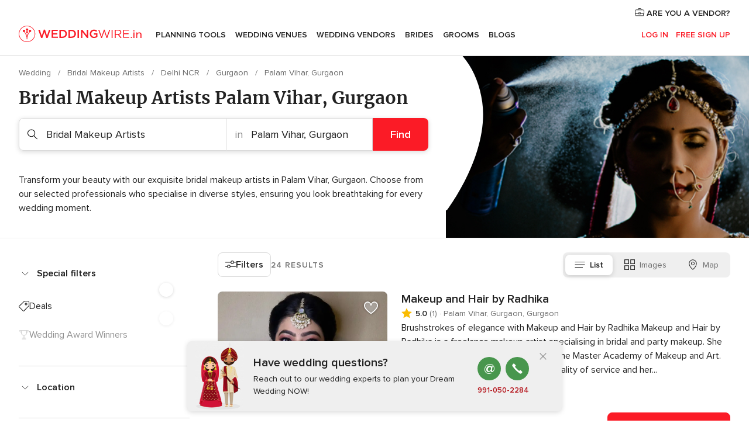

--- FILE ---
content_type: text/html; charset=UTF-8
request_url: https://www.weddingwire.in/bridal-makeup-artists/gurgaon/palam-vihar-gurgaon
body_size: 49164
content:
<!DOCTYPE html>
<html lang="en-IN" prefix="og: http://ogp.me/ns#">
<head>
<meta http-equiv="Content-Type" content="text/html; charset=utf-8">
<title>The 10 Best Bridal Makeup Artists in Palam Vihar, Gurgaon - Weddingwire.in</title>
<meta name="description" content="Bridal Makeup in Palam Vihar, Gurgaon: Request a quote from makeup artists to perfect your look during all your wedding events. In addition, a stylish hair cut, spa treatment and more from our range of professionals will help take your look to the">
<meta name="keywords" content="Bridal Makeup Artists Palam Vihar, Gurgaon, Bridal Makeup Artists in Palam Vihar, Gurgaon, Bridal Makeup Artists weddings Palam Vihar, Gurgaon, Bridal Makeup Artists wedding Palam Vihar, Gurgaon">
<meta name="robots" content="all">
<meta name="distribution" content="global">
<meta name="rating" content="general">
<meta name="pbdate" content="19:44:20 26/01/2026">
<link rel="canonical" href="https://www.weddingwire.in/bridal-makeup-artists/gurgaon/palam-vihar-gurgaon">
<link rel="alternate" href="android-app://in.co.weddings.launcher/weddingscoin/m.weddingwire.in/bridal-makeup-artists/gurgaon/palam-vihar-gurgaon">
<meta name="viewport" content="width=device-width, initial-scale=1.0">
<meta name="apple-custom-itunes-app" content="app-id=1113572866">
<meta name="apple-itunes-app" content="app-id=1113572866, app-argument=https://app.appsflyer.com/id1113572866?pid=WP-iOS-IN&c=WP-IN-LANDINGS&s=in">
<meta name="google-play-app" content="app-id=in.co.weddings.launcher">
<link rel="shortcut icon" href="https://www.weddingwire.in/mobile/assets/img/favicon/favicon.png">
<meta property="fb:pages" content="629862527164085" />
<meta property="fb:app_id" content="291590991282112" />
<meta property="og:type" content="website" />
<meta property="og:title" content="Everything you need to plan your event" />
<meta property="og:description" content="Everyone wants their wedding to be the day of their dreams. WeddingWire.in helps you manage the wedding planning process and enjoy it." />
<meta property="og:image" content="https://cdn1.weddingwire.in/assets/img/directory/headings/bg_directory-hero-bridal-makeup.jpg">
<meta property="og:image:secure_url" content="https://cdn1.weddingwire.in/assets/img/directory/headings/bg_directory-hero-bridal-makeup.jpg">
<meta property="og:image:alt" content="Everything you need to plan your event">
<meta property="og:url" content="https://www.weddingwire.in/bridal-makeup-artists/gurgaon/palam-vihar-gurgaon" />
<meta name="twitter:card" content="summary_large_image" />
<link rel="stylesheet" href="https://www.weddingwire.in/builds/desktop/css/symfnw-IN136-1-20260126-004-0_www_m_/WebBundleResponsiveMarketplaceListingWeddingwireIndia.css">
<script>
var internalTrackingService = internalTrackingService || {
triggerSubmit : function() {},
triggerAbandon : function() {},
loaded : false
};
</script>
<script type="text/javascript">
function getCookie (name) {var b = document.cookie.match('(^|;)\\s*' + name + '\\s*=\\s*([^;]+)'); return b ? unescape(b.pop()) : null}
function overrideOneTrustGeo () {
const otgeoCookie = getCookie('otgeo') || '';
const regexp = /^([A-Za-z]+)(?:,([A-Za-z]+))?$/g;
const matches = [...otgeoCookie.matchAll(regexp)][0];
if (matches) {
const countryCode = matches[1];
const stateCode = matches[2];
const geolocationResponse = {
countryCode
};
if (stateCode) {
geolocationResponse.stateCode = stateCode;
}
return {
geolocationResponse
};
}
}
var OneTrust = overrideOneTrustGeo() || undefined;
</script>
<span class="ot-sdk-show-settings" style="display: none"></span>
<script src="https://cdn.cookielaw.org/scripttemplates/otSDKStub.js" data-language="en-IN" data-domain-script="cf187042-de22-47c5-bb0f-dacff4a22e2a" data-ignore-ga='true' defer></script>
<script>var isCountryCookiesActiveByDefault=true,CONSENT_ANALYTICS_GROUP="C0002",CONSENT_PERSONALIZATION_GROUP="C0003",CONSENT_TARGETED_ADVERTISING_GROUP="C0004",CONSENT_SOCIAL_MEDIA_GROUP="C0005",cookieConsentContent='',hideCookieConsentLayer= '', OptanonAlertBoxClosed='';hideCookieConsentLayer=getCookie('hideCookieConsentLayer');OptanonAlertBoxClosed=getCookie('OptanonAlertBoxClosed');if(hideCookieConsentLayer==="1"||Boolean(OptanonAlertBoxClosed)){cookieConsentContent=queryStringToJSON(getCookie('OptanonConsent')||'');}function getCookie(e){var o=document.cookie.match("(^|;)\\s*"+e+"\\s*=\\s*([^;]+)");return o?unescape(o.pop()):null}function queryStringToJSON(e){var o=e.split("&"),t={};return o.forEach(function(e){e=e.split("="),t[e[0]]=decodeURIComponent(e[1]||"")}),JSON.parse(JSON.stringify(t))}function isCookieGroupAllowed(e){var o=cookieConsentContent.groups;if("string"!=typeof o){if(!isCountryCookiesActiveByDefault && e===CONSENT_ANALYTICS_GROUP && getCookie('hideCookieConsentLayer')==="1"){return true}return isCountryCookiesActiveByDefault;}for(var t=o.split(","),n=0;n<t.length;n++)if(t[n].indexOf(e,0)>=0)return"1"===t[n].split(":")[1];return!1}function userHasAcceptedTheCookies(){var e=document.getElementsByTagName("body")[0],o=document.createEvent("HTMLEvents");cookieConsentContent=queryStringToJSON(getCookie("OptanonConsent")||""),!0===isCookieGroupAllowed(CONSENT_ANALYTICS_GROUP)&&(o.initEvent("analyticsCookiesHasBeenAccepted",!0,!1),e.dispatchEvent(o)),!0===isCookieGroupAllowed(CONSENT_PERSONALIZATION_GROUP)&&(o.initEvent("personalizationCookiesHasBeenAccepted",!0,!1),e.dispatchEvent(o)),!0===isCookieGroupAllowed(CONSENT_TARGETED_ADVERTISING_GROUP)&&(o.initEvent("targetedAdvertisingCookiesHasBeenAccepted",!0,!1),e.dispatchEvent(o)),!0===isCookieGroupAllowed(CONSENT_SOCIAL_MEDIA_GROUP)&&(o.initEvent("socialMediaAdvertisingCookiesHasBeenAccepted",!0,!1),e.dispatchEvent(o))}</script>
<script>
document.getElementsByTagName('body')[0].addEventListener('oneTrustLoaded', function () {
if (OneTrust.GetDomainData()?.ConsentModel?.Name === 'notice only') {
const cookiePolicyLinkSelector = document.querySelectorAll('.ot-sdk-show-settings')
cookiePolicyLinkSelector.forEach((selector) => {
selector.style.display = 'none'
})
}
})
</script>
<script>
function CMP() {
var body = document.getElementsByTagName('body')[0];
var event = document.createEvent('HTMLEvents');
var callbackIAB = (tcData, success) => {
if (success && (tcData.eventStatus === 'tcloaded' || tcData.eventStatus === 'useractioncomplete')) {
window.__tcfapi('removeEventListener', 2, () => {
}, callbackIAB);
if ((typeof window.Optanon !== "undefined" &&
!window.Optanon.GetDomainData().IsIABEnabled) ||
(tcData.gdprApplies &&
typeof window.Optanon !== "undefined" &&
window.Optanon.GetDomainData().IsIABEnabled &&
getCookie('OptanonAlertBoxClosed'))) {
userHasAcceptedTheCookies();
}
if (isCookieGroupAllowed(CONSENT_ANALYTICS_GROUP) !== true) {
event.initEvent('analyticsCookiesHasBeenDenied', true, false);
body.dispatchEvent(event);
}
if (isCookieGroupAllowed(CONSENT_TARGETED_ADVERTISING_GROUP) !== true) {
event.initEvent('targetedAdvertisingCookiesHasBeenDenied', true, false);
body.dispatchEvent(event);
}
if (tcData.gdprApplies && typeof window.Optanon !== "undefined" && window.Optanon.GetDomainData().IsIABEnabled) {
event.initEvent('IABTcDataReady', true, false);
body.dispatchEvent(event);
} else {
event.initEvent('nonIABCountryDataReady', true, false);
body.dispatchEvent(event);
}
}
}
var cnt = 0;
var consentSetInterval = setInterval(function () {
cnt += 1;
if (cnt === 600) {
userHasAcceptedTheCookies();
clearInterval(consentSetInterval);
}
if (typeof window.Optanon !== "undefined" && !window.Optanon.GetDomainData().IsIABEnabled) {
clearInterval(consentSetInterval);
userHasAcceptedTheCookies();
event.initEvent('oneTrustLoaded', true, false);
body.dispatchEvent(event);
event.initEvent('nonIABCountryDataReady', true, false);
body.dispatchEvent(event);
}
if (typeof window.__tcfapi !== "undefined") {
event.initEvent('oneTrustLoaded', true, false);
body.dispatchEvent(event);
clearInterval(consentSetInterval);
window.__tcfapi('addEventListener', 2, callbackIAB);
}
});
}
function OptanonWrapper() {
CMP();
}
</script>
</head><body>
<script>
var gtagScript = function() { var s = document.createElement("script"), el = document.getElementsByTagName("script")[0]; s.defer = true;
s.src = "https://www.googletagmanager.com/gtag/js?id=G-9Q36VS8JHM";
el.parentNode.insertBefore(s, el);}
window.dataLayer = window.dataLayer || [];
const analyticsGroupOpt = isCookieGroupAllowed(CONSENT_ANALYTICS_GROUP) === true;
const targetedAdsOpt = isCookieGroupAllowed(CONSENT_TARGETED_ADVERTISING_GROUP) === true;
const personalizationOpt = isCookieGroupAllowed(CONSENT_PERSONALIZATION_GROUP) === true;
document.getElementsByTagName('body')[0].addEventListener('targetedAdvertisingCookiesHasBeenAccepted', function () {
gtagScript();
});
if  (targetedAdsOpt || analyticsGroupOpt) {
gtagScript();
}
function gtag(){dataLayer.push(arguments);}
gtag('js', new Date());
gtag('consent', 'default', {
'analytics_storage': analyticsGroupOpt ? 'granted' : 'denied',
'ad_storage': targetedAdsOpt ? 'granted' : 'denied',
'ad_user_data': targetedAdsOpt ? 'granted' : 'denied',
'ad_user_personalization': targetedAdsOpt ? 'granted' : 'denied',
'functionality_storage': targetedAdsOpt ? 'granted' : 'denied',
'personalization_storage': personalizationOpt ? 'granted' : 'denied',
'security_storage': 'granted'
});
gtag('set', 'ads_data_redaction', !analyticsGroupOpt);
gtag('set', 'allow_ad_personalization_signals', analyticsGroupOpt);
gtag('set', 'allow_google_signals', analyticsGroupOpt);
gtag('set', 'allow_interest_groups', analyticsGroupOpt);
gtag('config', 'G-9Q36VS8JHM', { groups: 'analytics', 'send_page_view': false });
gtag('config', 'AW-922723589', { groups: 'adwords' });
</script>

<div id="app-apps-download-banner" class="branch-banner-placeholder branchBannerPlaceholder"></div>

<a class="layoutSkipMain" href="#layoutMain">Ir al contenido principal</a>
<header class="layoutHeader">
<span class="layoutHeader__hamburger app-header-menu-toggle">
<i class="svgIcon app-svg-async svgIcon__list-menu "   data-name="_common/list-menu" data-svg="https://cdn1.weddingwire.in/assets/svg/optimized/_common/list-menu.svg" data-svg-lazyload="1"></i></span>
<a class="layoutHeader__logoAnchor app-analytics-event-click"
href="https://www.weddingwire.in/">
<img src="https://www.weddingwire.in/assets/img/logos/gen_logoHeader.svg"   alt="Wedding"  width="220" height="30"   >
</a>
<nav class="layoutHeader__nav app-header-nav">
<ul class="layoutNavMenu app-header-list">
<li class="layoutNavMenu__header">
<i class="svgIcon app-svg-async svgIcon__close layoutNavMenu__itemClose app-header-menu-toggle"   data-name="_common/close" data-svg="https://cdn1.weddingwire.in/assets/svg/optimized/_common/close.svg" data-svg-lazyload="1"></i>        </li>
<li class="layoutNavMenu__item app-header-menu-item-openSection layoutNavMenu__item--my_wedding ">
<a href="https://www.weddingwire.in/my-wedding-planner"
class="layoutNavMenu__anchor app-header-menu-itemAnchor app-analytics-track-event-click "
data-tracking-section="header" data-tracking-category="Navigation" data-tracking-category-authed="1"
data-tracking-dt="tools"                >
Planning Tools                </a>
<i class="svgIcon app-svg-async svgIcon__angleRightBlood layoutNavMenu__anchorArrow"   data-name="_common/angleRightBlood" data-svg="https://cdn1.weddingwire.in/assets/svg/optimized/_common/angleRightBlood.svg" data-svg-lazyload="1"></i>
<div class="layoutNavMenuTab app-header-menu-itemDropdown">
<div class="layoutNavMenuTab__layout">
<div class="layoutNavMenuTab__header">
<i class="svgIcon app-svg-async svgIcon__angleLeftBlood layoutNavMenuTab__icon app-header-menu-item-closeSection"   data-name="_common/angleLeftBlood" data-svg="https://cdn1.weddingwire.in/assets/svg/optimized/_common/angleLeftBlood.svg" data-svg-lazyload="1"></i>    <a class="layoutNavMenuTab__title" href="https://www.weddingwire.in/my-wedding-planner">
My Wedding    </a>
<i class="svgIcon app-svg-async svgIcon__close layoutNavMenuTab__iconClose app-header-menu-toggle"   data-name="_common/close" data-svg="https://cdn1.weddingwire.in/assets/svg/optimized/_common/close.svg" data-svg-lazyload="1"></i></div>
<div class="layoutNavMenuTabMyWedding">
<div class="layoutNavMenuTabMyWeddingList">
<a class="layoutNavMenuTabMyWedding__title" href="https://www.weddingwire.in/my-wedding-planner">
Plan your unique wedding        </a>
<ul class="layoutNavMenuTabMyWeddingList__content ">
<li class="layoutNavMenuTabMyWeddingList__item layoutNavMenuTabMyWeddingList__item--viewAll">
<a href="https://www.weddingwire.in/my-wedding-planner">Show all</a>
</li>
<li class="layoutNavMenuTabMyWeddingList__item "
>
<a href="https://www.weddingwire.in/wedding-to-do-list">
<i class="svgIcon app-svg-async svgIcon__checklist layoutNavMenuTabMyWeddingList__itemIcon"   data-name="tools/categories/checklist" data-svg="https://cdn1.weddingwire.in/assets/svg/optimized/tools/categories/checklist.svg" data-svg-lazyload="1"></i>                        Checklist                    </a>
</li>
<li class="layoutNavMenuTabMyWeddingList__item "
>
<a href="https://www.weddingwire.in/wedding-guest-list">
<i class="svgIcon app-svg-async svgIcon__guests layoutNavMenuTabMyWeddingList__itemIcon"   data-name="tools/categories/guests" data-svg="https://cdn1.weddingwire.in/assets/svg/optimized/tools/categories/guests.svg" data-svg-lazyload="1"></i>                        Guests                    </a>
</li>
<li class="layoutNavMenuTabMyWeddingList__item "
>
<a href="https://www.weddingwire.in/wedding-budget-planner">
<i class="svgIcon app-svg-async svgIcon__budget layoutNavMenuTabMyWeddingList__itemIcon"   data-name="tools/categories/budget" data-svg="https://cdn1.weddingwire.in/assets/svg/optimized/tools/categories/budget.svg" data-svg-lazyload="1"></i>                        Budget                    </a>
</li>
<li class="layoutNavMenuTabMyWeddingList__item "
>
<a href="https://www.weddingwire.in/my-wedding-providers">
<i class="svgIcon app-svg-async svgIcon__vendors layoutNavMenuTabMyWeddingList__itemIcon"   data-name="tools/categories/vendors" data-svg="https://cdn1.weddingwire.in/assets/svg/optimized/tools/categories/vendors.svg" data-svg-lazyload="1"></i>                        Wedding Vendors                    </a>
</li>
<li class="layoutNavMenuTabMyWeddingList__item "
>
<a href="https://www.weddingwire.in/website/index.php?actionReferrer=8">
<i class="svgIcon app-svg-async svgIcon__website layoutNavMenuTabMyWeddingList__itemIcon"   data-name="tools/categories/website" data-svg="https://cdn1.weddingwire.in/assets/svg/optimized/tools/categories/website.svg" data-svg-lazyload="1"></i>                        Wedding website                    </a>
</li>
<li class="layoutNavMenuTabMyWeddingList__item "
>
<a href="https://www.weddingwire.in/wedding-hashtag-generator">
<i class="svgIcon app-svg-async svgIcon__hashtag-generator layoutNavMenuTabMyWeddingList__itemIcon"   data-name="tools/categories/hashtag-generator" data-svg="https://cdn1.weddingwire.in/assets/svg/optimized/tools/categories/hashtag-generator.svg" data-svg-lazyload="1"></i>                        Hashtag generator                    </a>
</li>
</ul>
</div>
<div class="layoutNavMenuTabMyWeddingBanners">
<div class="layoutNavMenuBannerBox app-header-menu-banner app-link "
data-href="https://www.weddingwire.in/app-weddings"
>
<div class="layoutNavMenuBannerBox__content">
<p class="layoutNavMenuBannerBox__title">Get the WeddingWire app</p>
<span class="layoutNavMenuBannerBox__subtitle">Plan your wedding on the go with the WeddingWire app.</span>
</div>
<img data-src="https://www.weddingwire.in/assets/img/logos/square-icon.svg"  class="lazyload layoutNavMenuBannerBox__icon" alt="App icon"  width="60" height="60"  >
</div>
<div class="layoutNavMenuBannerBox app-header-menu-banner app-link "
data-href="https://www.weddingwire.in/album-wedding-wedshoots"
>
<div class="layoutNavMenuBannerBox__content">
<a class="layoutNavMenuBannerBox__title" href="https://www.weddingwire.in/album-wedding-wedshoots">Wedshoots</a>
<span class="layoutNavMenuBannerBox__subtitle">Easily collect all of your guests' event photos in one album!</span>
</div>
<img data-src="https://www.weddingwire.in/assets/img/wedshoots/ico_wedshoots.svg"  class="lazyload layoutNavMenuBannerBox__icon" alt="WedShoots icon"  width="60" height="60"  >
</div>
</div>
</div>    </div>
</div>
</li>
<li class="layoutNavMenu__item app-header-menu-item-openSection layoutNavMenu__item--venues ">
<a href="https://www.weddingwire.in/wedding-venues"
class="layoutNavMenu__anchor app-header-menu-itemAnchor app-analytics-track-event-click "
data-tracking-section="header" data-tracking-category="Navigation" data-tracking-category-authed="1"
data-tracking-dt="venues"                >
Wedding Venues                </a>
<i class="svgIcon app-svg-async svgIcon__angleRightBlood layoutNavMenu__anchorArrow"   data-name="_common/angleRightBlood" data-svg="https://cdn1.weddingwire.in/assets/svg/optimized/_common/angleRightBlood.svg" data-svg-lazyload="1"></i>
<div class="layoutNavMenuTab app-header-menu-itemDropdown">
<div class="layoutNavMenuTab__layout">
<div class="layoutNavMenuTab__header">
<i class="svgIcon app-svg-async svgIcon__angleLeftBlood layoutNavMenuTab__icon app-header-menu-item-closeSection"   data-name="_common/angleLeftBlood" data-svg="https://cdn1.weddingwire.in/assets/svg/optimized/_common/angleLeftBlood.svg" data-svg-lazyload="1"></i>    <a class="layoutNavMenuTab__title" href="https://www.weddingwire.in/wedding-venues">
Venues    </a>
<i class="svgIcon app-svg-async svgIcon__close layoutNavMenuTab__iconClose app-header-menu-toggle"   data-name="_common/close" data-svg="https://cdn1.weddingwire.in/assets/svg/optimized/_common/close.svg" data-svg-lazyload="1"></i></div>
<div class="layoutNavMenuTabVenues">
<div class="layoutNavMenuTabVenues__categories">
<div class="layoutNavMenuTabVenuesList">
<a class="layoutNavMenuTabVenues__title"
href="https://www.weddingwire.in/wedding-venues">
Wedding Venues            </a>
<ul class="layoutNavMenuTabVenuesList__content">
<li class="layoutNavMenuTabVenuesList__item layoutNavMenuTabVenuesList__item--viewAll">
<a href="https://www.weddingwire.in/wedding-venues">Show all</a>
</li>
<li class="layoutNavMenuTabVenuesList__item">
<a href="https://www.weddingwire.in/banquet-halls">
Banquet Halls                        </a>
</li>
<li class="layoutNavMenuTabVenuesList__item">
<a href="https://www.weddingwire.in/hotels">
Hotels                        </a>
</li>
<li class="layoutNavMenuTabVenuesList__item">
<a href="https://www.weddingwire.in/marriage-garden">
Marriage Garden                        </a>
</li>
<li class="layoutNavMenuTabVenuesList__item">
<a href="https://www.weddingwire.in/kalyana-mandapams">
Kalyana Mandapams                        </a>
</li>
<li class="layoutNavMenuTabVenuesList__item">
<a href="https://www.weddingwire.in/wedding-resorts">
Wedding Resorts                        </a>
</li>
<li class="layoutNavMenuTabVenuesList__item">
<a href="https://www.weddingwire.in/wedding-lawns-farmhouses">
Wedding Lawns Farmhouses                        </a>
</li>
<li class="layoutNavMenuTabVenuesList__item layoutNavMenuTabVenuesList__item--highlight">
<a href="https://www.weddingwire.in/promotions/wedding-venues">
Promotions                        </a>
</li>
</ul>
</div>
</div>
<div class="layoutNavMenuTabVenuesBanners">
<div class="layoutNavMenuBannerBox app-header-menu-banner app-link app-analytics-track-event-click"
data-href="https://www.weddingwire.in/destination-wedding"
data-tracking-section=header_venues                      data-tracking-category=Navigation                      data-tracking-dt=destination_weddings         >
<div class="layoutNavMenuBannerBox__content">
<p class="layoutNavMenuBannerBox__title">Destination weddings</p>
<span class="layoutNavMenuBannerBox__subtitle">Easily plan your international wedding.</span>
</div>
<img class="svgIcon svgIcon__plane_destination layoutNavMenuBannerBox__icon lazyload" data-src="https://cdn1.weddingwire.in/assets/svg/original/illustration/plane_destination.svg"  alt="illustration plane destination" width="56" height="56" >    </div>
</div>
</div>
</div>
</div>
</li>
<li class="layoutNavMenu__item app-header-menu-item-openSection layoutNavMenu__item--vendors ">
<a href="https://www.weddingwire.in/wedding-vendors"
class="layoutNavMenu__anchor app-header-menu-itemAnchor app-analytics-track-event-click "
data-tracking-section="header" data-tracking-category="Navigation" data-tracking-category-authed="1"
data-tracking-dt="vendors"                >
Wedding Vendors                </a>
<i class="svgIcon app-svg-async svgIcon__angleRightBlood layoutNavMenu__anchorArrow"   data-name="_common/angleRightBlood" data-svg="https://cdn1.weddingwire.in/assets/svg/optimized/_common/angleRightBlood.svg" data-svg-lazyload="1"></i>
<div class="layoutNavMenuTab app-header-menu-itemDropdown">
<div class="layoutNavMenuTab__layout">
<div class="layoutNavMenuTab__header">
<i class="svgIcon app-svg-async svgIcon__angleLeftBlood layoutNavMenuTab__icon app-header-menu-item-closeSection"   data-name="_common/angleLeftBlood" data-svg="https://cdn1.weddingwire.in/assets/svg/optimized/_common/angleLeftBlood.svg" data-svg-lazyload="1"></i>    <a class="layoutNavMenuTab__title" href="https://www.weddingwire.in/wedding-vendors">
Vendors    </a>
<i class="svgIcon app-svg-async svgIcon__close layoutNavMenuTab__iconClose app-header-menu-toggle"   data-name="_common/close" data-svg="https://cdn1.weddingwire.in/assets/svg/optimized/_common/close.svg" data-svg-lazyload="1"></i></div>
<div class="layoutNavMenuTabVendors">
<div class="layoutNavMenuTabVendors__content">
<div class="layoutNavMenuTabVendorsList">
<a class="layoutNavMenuTabVendors__title" href="https://www.weddingwire.in/wedding-vendors">
Start hiring your vendors            </a>
<ul class="layoutNavMenuTabVendorsList__content">
<li class="layoutNavMenuTabVendorsList__item layoutNavMenuTabVendorsList__item--viewAll">
<a href="https://www.weddingwire.in/wedding-vendors">Show all</a>
</li>
<li class="layoutNavMenuTabVendorsList__item">
<i class="svgIcon app-svg-async svgIcon__categPhoto layoutNavMenuTabVendorsList__itemIcon"   data-name="vendors/categories/categPhoto" data-svg="https://cdn1.weddingwire.in/assets/svg/optimized/vendors/categories/categPhoto.svg" data-svg-lazyload="1"></i>                        <a href="https://www.weddingwire.in/wedding-photographers">
Wedding Photographers                        </a>
</li>
<li class="layoutNavMenuTabVendorsList__item">
<i class="svgIcon app-svg-async svgIcon__categVideo layoutNavMenuTabVendorsList__itemIcon"   data-name="vendors/categories/categVideo" data-svg="https://cdn1.weddingwire.in/assets/svg/optimized/vendors/categories/categVideo.svg" data-svg-lazyload="1"></i>                        <a href="https://www.weddingwire.in/wedding-videography">
Wedding Videography                        </a>
</li>
<li class="layoutNavMenuTabVendorsList__item">
<i class="svgIcon app-svg-async svgIcon__categMusic layoutNavMenuTabVendorsList__itemIcon"   data-name="vendors/categories/categMusic" data-svg="https://cdn1.weddingwire.in/assets/svg/optimized/vendors/categories/categMusic.svg" data-svg-lazyload="1"></i>                        <a href="https://www.weddingwire.in/wedding-music">
Wedding Music                        </a>
</li>
<li class="layoutNavMenuTabVendorsList__item">
<i class="svgIcon app-svg-async svgIcon__categCatering layoutNavMenuTabVendorsList__itemIcon"   data-name="vendors/categories/categCatering" data-svg="https://cdn1.weddingwire.in/assets/svg/optimized/vendors/categories/categCatering.svg" data-svg-lazyload="1"></i>                        <a href="https://www.weddingwire.in/caterers">
Caterers                        </a>
</li>
<li class="layoutNavMenuTabVendorsList__item">
<i class="svgIcon app-svg-async svgIcon__categTransport layoutNavMenuTabVendorsList__itemIcon"   data-name="vendors/categories/categTransport" data-svg="https://cdn1.weddingwire.in/assets/svg/optimized/vendors/categories/categTransport.svg" data-svg-lazyload="1"></i>                        <a href="https://www.weddingwire.in/wedding-transportation">
Wedding Transportation                        </a>
</li>
<li class="layoutNavMenuTabVendorsList__item">
<i class="svgIcon app-svg-async svgIcon__categInvite layoutNavMenuTabVendorsList__itemIcon"   data-name="vendors/categories/categInvite" data-svg="https://cdn1.weddingwire.in/assets/svg/optimized/vendors/categories/categInvite.svg" data-svg-lazyload="1"></i>                        <a href="https://www.weddingwire.in/wedding-invitations">
Wedding Invitations                        </a>
</li>
<li class="layoutNavMenuTabVendorsList__item">
<i class="svgIcon app-svg-async svgIcon__categGift layoutNavMenuTabVendorsList__itemIcon"   data-name="vendors/categories/categGift" data-svg="https://cdn1.weddingwire.in/assets/svg/optimized/vendors/categories/categGift.svg" data-svg-lazyload="1"></i>                        <a href="https://www.weddingwire.in/wedding-gifts">
Wedding Gifts                        </a>
</li>
<li class="layoutNavMenuTabVendorsList__item">
<i class="svgIcon app-svg-async svgIcon__categFlower layoutNavMenuTabVendorsList__itemIcon"   data-name="vendors/categories/categFlower" data-svg="https://cdn1.weddingwire.in/assets/svg/optimized/vendors/categories/categFlower.svg" data-svg-lazyload="1"></i>                        <a href="https://www.weddingwire.in/florists">
Florists                        </a>
</li>
<li class="layoutNavMenuTabVendorsList__item">
<i class="svgIcon app-svg-async svgIcon__categPlanner layoutNavMenuTabVendorsList__itemIcon"   data-name="vendors/categories/categPlanner" data-svg="https://cdn1.weddingwire.in/assets/svg/optimized/vendors/categories/categPlanner.svg" data-svg-lazyload="1"></i>                        <a href="https://www.weddingwire.in/wedding-planners">
Wedding Planners                        </a>
</li>
</ul>
</div>
<div class="layoutNavMenuTabVendorsListOthers">
<p class="layoutNavMenuTabVendorsListOthers__subtitle">Complete your wedding team</p>
<ul class="layoutNavMenuTabVendorsListOthers__container">
<li class="layoutNavMenuTabVendorsListOthers__item">
<a href="https://www.weddingwire.in/wedding-choreographers">
Wedding Choreographers                        </a>
</li>
<li class="layoutNavMenuTabVendorsListOthers__item">
<a href="https://www.weddingwire.in/photobooth">
Photobooth                        </a>
</li>
<li class="layoutNavMenuTabVendorsListOthers__item">
<a href="https://www.weddingwire.in/wedding-dj">
Wedding DJ                        </a>
</li>
<li class="layoutNavMenuTabVendorsListOthers__item">
<a href="https://www.weddingwire.in/wedding-cakes">
Wedding Cakes                        </a>
</li>
<li class="layoutNavMenuTabVendorsListOthers__item">
<a href="https://www.weddingwire.in/wedding-decorators">
Wedding Decorators                        </a>
</li>
<li class="layoutNavMenuTabVendorsListOthers__item">
<a href="https://www.weddingwire.in/party-places">
Party Places                        </a>
</li>
<li class="layoutNavMenuTabVendorsListOthers__item">
<a href="https://www.weddingwire.in/honeymoon">
Honeymoon                        </a>
</li>
<li class="layoutNavMenuTabVendorsListOthers__item">
<a href="https://www.weddingwire.in/wedding-entertainment">
Wedding Entertainment                        </a>
</li>
<li class="layoutNavMenuTabVendorsListOthers__item">
<a href="https://www.weddingwire.in/tent-house">
Tent House                        </a>
</li>
<li class="layoutNavMenuTabVendorsListOthers__deals">
<a href="https://www.weddingwire.in/promotions/wedding-vendors">
Promotions                        </a>
</li>
</ul>
</div>
</div>
<div class="layoutNavMenuTabVendorsBanners">
<div class="layoutNavMenuBannerBox app-header-menu-banner app-link app-analytics-track-event-click"
data-href="https://www.weddingwire.in/destination-wedding"
data-tracking-section=header_vendors                      data-tracking-category=Navigation                      data-tracking-dt=destination_weddings         >
<div class="layoutNavMenuBannerBox__content">
<p class="layoutNavMenuBannerBox__title">Destination weddings</p>
<span class="layoutNavMenuBannerBox__subtitle">Easily plan your international wedding.</span>
</div>
<img class="svgIcon svgIcon__plane_destination layoutNavMenuBannerBox__icon lazyload" data-src="https://cdn1.weddingwire.in/assets/svg/original/illustration/plane_destination.svg"  alt="illustration plane destination" width="56" height="56" >    </div>
</div>
<div class="layoutNavMenuTabVendorsOtherTabs">
<div class="layoutNavMenuTabVendorsBride">
<p class="layoutNavMenuTabVendorsOtherTabs__subtitle">Brides</p>
<ul class="layoutNavMenuTabVendorsOtherTabsList">
<li class="layoutNavMenuTabVendorsOtherTabsList__item">
<a href="https://www.weddingwire.in/mehndi-artists">
Mehndi Artists                                </a>
</li>
<li class="layoutNavMenuTabVendorsOtherTabsList__item">
<a href="https://www.weddingwire.in/bridal-makeup-artists">
Bridal Makeup Artists                                </a>
</li>
<li class="layoutNavMenuTabVendorsOtherTabsList__item">
<a href="https://www.weddingwire.in/makeup-salon">
Makeup Salon                                </a>
</li>
<li class="layoutNavMenuTabVendorsOtherTabsList__item">
<a href="https://www.weddingwire.in/bridal-jewellery">
Bridal Jewellery                                </a>
</li>
<li class="layoutNavMenuTabVendorsOtherTabsList__item">
<a href="https://www.weddingwire.in/bridal-lehenga">
Bridal Lehenga                                </a>
</li>
<li class="layoutNavMenuTabVendorsOtherTabsList__item">
<a href="https://www.weddingwire.in/trousseau-packing">
Trousseau Packing                                </a>
</li>
<li class="layoutNavMenuTabVendorsOtherTabsList__item layoutNavMenuTabVendorsOtherTabsList__item--deals">
<a href="https://www.weddingwire.in/promotions/brides">
Promotions                            </a>
</li>
</ul>
</div>
<div class="layoutNavMenuTabVendorsGrooms">
<p class="layoutNavMenuTabVendorsOtherTabs__subtitle">Grooms</p>
<ul class="layoutNavMenuTabVendorsOtherTabsList">
<li class="layoutNavMenuTabVendorsOtherTabsList__item">
<a href="https://www.weddingwire.in/sherwani">
Sherwani                                </a>
</li>
<li class="layoutNavMenuTabVendorsOtherTabsList__item layoutNavMenuTabVendorsOtherTabsList__item--deals">
<a href="https://www.weddingwire.in/promotions/grooms">
Promotions                            </a>
</li>
</ul>
</div>
</div>
</div>    </div>
</div>
</li>
<li class="layoutNavMenu__item app-header-menu-item-openSection layoutNavMenu__item--brides ">
<a href="https://www.weddingwire.in/brides"
class="layoutNavMenu__anchor app-header-menu-itemAnchor app-analytics-track-event-click "
data-tracking-section="header" data-tracking-category="Navigation" data-tracking-category-authed="1"
>
Brides                </a>
<i class="svgIcon app-svg-async svgIcon__angleRightBlood layoutNavMenu__anchorArrow"   data-name="_common/angleRightBlood" data-svg="https://cdn1.weddingwire.in/assets/svg/optimized/_common/angleRightBlood.svg" data-svg-lazyload="1"></i>
<div class="layoutNavMenuTab app-header-menu-itemDropdown">
<div class="layoutNavMenuTab__layout">
<div class="layoutNavMenuTab__header">
<i class="svgIcon app-svg-async svgIcon__angleLeftBlood layoutNavMenuTab__icon app-header-menu-item-closeSection"   data-name="_common/angleLeftBlood" data-svg="https://cdn1.weddingwire.in/assets/svg/optimized/_common/angleLeftBlood.svg" data-svg-lazyload="1"></i>    <a class="layoutNavMenuTab__title" href="https://www.weddingwire.in/brides">
Brides    </a>
<i class="svgIcon app-svg-async svgIcon__close layoutNavMenuTab__iconClose app-header-menu-toggle"   data-name="_common/close" data-svg="https://cdn1.weddingwire.in/assets/svg/optimized/_common/close.svg" data-svg-lazyload="1"></i></div>
<div class="layoutNavMenuTabBridesGrooms">
<div class="layoutNavMenuTabBridesGroomsList">
<a class="layoutNavMenuTabBridesGrooms__title" href="https://www.weddingwire.in/brides">
Brides        </a>
<ul class="layoutNavMenuTabBridesGroomsList__content">
<li class="layoutNavMenuTabBridesGroomsList__item layoutNavMenuTabBridesGroomsList__item--viewAll">
<a href="https://www.weddingwire.in/brides">Show all</a>
</li>
<li class="layoutNavMenuTabBridesGroomsList__item">
<a href="https://www.weddingwire.in/mehndi-artists">
Mehndi Artists                    </a>
</li>
<li class="layoutNavMenuTabBridesGroomsList__item">
<a href="https://www.weddingwire.in/bridal-makeup-artists">
Bridal Makeup Artists                    </a>
</li>
<li class="layoutNavMenuTabBridesGroomsList__item">
<a href="https://www.weddingwire.in/makeup-salon">
Makeup Salon                    </a>
</li>
<li class="layoutNavMenuTabBridesGroomsList__item">
<a href="https://www.weddingwire.in/bridal-jewellery">
Bridal Jewellery                    </a>
</li>
<li class="layoutNavMenuTabBridesGroomsList__item">
<a href="https://www.weddingwire.in/bridal-lehenga">
Bridal Lehenga                    </a>
</li>
<li class="layoutNavMenuTabBridesGroomsList__item">
<a href="https://www.weddingwire.in/trousseau-packing">
Trousseau Packing                    </a>
</li>
<li class="layoutNavMenuTabBridesGroomsList__item layoutNavMenuTabBridesGroomsList__item--highlight">
<a href="https://www.weddingwire.in/promotions/brides">
Promotions                </a>
</li>
</ul>
</div>
</div>    </div>
</div>
</li>
<li class="layoutNavMenu__item app-header-menu-item-openSection layoutNavMenu__item--grooms ">
<a href="https://www.weddingwire.in/grooms"
class="layoutNavMenu__anchor app-header-menu-itemAnchor app-analytics-track-event-click "
data-tracking-section="header" data-tracking-category="Navigation" data-tracking-category-authed="1"
>
Grooms                </a>
<i class="svgIcon app-svg-async svgIcon__angleRightBlood layoutNavMenu__anchorArrow"   data-name="_common/angleRightBlood" data-svg="https://cdn1.weddingwire.in/assets/svg/optimized/_common/angleRightBlood.svg" data-svg-lazyload="1"></i>
<div class="layoutNavMenuTab app-header-menu-itemDropdown">
<div class="layoutNavMenuTab__layout">
<div class="layoutNavMenuTab__header">
<i class="svgIcon app-svg-async svgIcon__angleLeftBlood layoutNavMenuTab__icon app-header-menu-item-closeSection"   data-name="_common/angleLeftBlood" data-svg="https://cdn1.weddingwire.in/assets/svg/optimized/_common/angleLeftBlood.svg" data-svg-lazyload="1"></i>    <a class="layoutNavMenuTab__title" href="https://www.weddingwire.in/grooms">
Grooms    </a>
<i class="svgIcon app-svg-async svgIcon__close layoutNavMenuTab__iconClose app-header-menu-toggle"   data-name="_common/close" data-svg="https://cdn1.weddingwire.in/assets/svg/optimized/_common/close.svg" data-svg-lazyload="1"></i></div>
<div class="layoutNavMenuTabBridesGrooms">
<div class="layoutNavMenuTabBridesGroomsList">
<a class="layoutNavMenuTabBridesGrooms__title" href="https://www.weddingwire.in/grooms">
Grooms        </a>
<ul class="layoutNavMenuTabBridesGroomsList__content">
<li class="layoutNavMenuTabBridesGroomsList__item layoutNavMenuTabBridesGroomsList__item--viewAll">
<a href="https://www.weddingwire.in/grooms">Show all</a>
</li>
<li class="layoutNavMenuTabBridesGroomsList__item">
<a href="https://www.weddingwire.in/sherwani">
Sherwani                    </a>
</li>
<li class="layoutNavMenuTabBridesGroomsList__item layoutNavMenuTabBridesGroomsList__item--highlight">
<a href="https://www.weddingwire.in/promotions/grooms">
Promotions                </a>
</li>
</ul>
</div>
</div>    </div>
</div>
</li>
<li class="layoutNavMenu__item app-header-menu-item-openSection layoutNavMenu__item--articles ">
<a href="https://www.weddingwire.in/wedding-tips"
class="layoutNavMenu__anchor app-header-menu-itemAnchor app-analytics-track-event-click "
data-tracking-section="header" data-tracking-category="Navigation" data-tracking-category-authed="1"
data-tracking-dt="ideas"                >
Blogs                </a>
<i class="svgIcon app-svg-async svgIcon__angleRightBlood layoutNavMenu__anchorArrow"   data-name="_common/angleRightBlood" data-svg="https://cdn1.weddingwire.in/assets/svg/optimized/_common/angleRightBlood.svg" data-svg-lazyload="1"></i>
<div class="layoutNavMenuTab app-header-menu-itemDropdown">
<div class="layoutNavMenuTab__layout">
<div class="layoutNavMenuTab__header">
<i class="svgIcon app-svg-async svgIcon__angleLeftBlood layoutNavMenuTab__icon app-header-menu-item-closeSection"   data-name="_common/angleLeftBlood" data-svg="https://cdn1.weddingwire.in/assets/svg/optimized/_common/angleLeftBlood.svg" data-svg-lazyload="1"></i>    <a class="layoutNavMenuTab__title" href="https://www.weddingwire.in/wedding-tips">
Wedding ideas    </a>
<i class="svgIcon app-svg-async svgIcon__close layoutNavMenuTab__iconClose app-header-menu-toggle"   data-name="_common/close" data-svg="https://cdn1.weddingwire.in/assets/svg/optimized/_common/close.svg" data-svg-lazyload="1"></i></div>
<div class="layoutNavMenuTabArticles">
<div class="layoutNavMenuTabArticlesList">
<a class="layoutNavMenuTabArticles__title" href="https://www.weddingwire.in/wedding-tips">
Wedding inspiration and ideas        </a>
<ul class="layoutNavMenuTabArticlesList__content">
<li class="layoutNavMenuTabArticlesList__item layoutNavMenuTabArticlesList__item--viewAll">
<a href="https://www.weddingwire.in/wedding-tips">Show all</a>
</li>
<li class="layoutNavMenuTabArticlesList__item">
<a href="https://www.weddingwire.in/wedding-tips/before-the-wedding--t1">
Before the wedding                    </a>
</li>
<li class="layoutNavMenuTabArticlesList__item">
<a href="https://www.weddingwire.in/wedding-tips/the-wedding-ceremony--t2">
The wedding ceremony                    </a>
</li>
<li class="layoutNavMenuTabArticlesList__item">
<a href="https://www.weddingwire.in/wedding-tips/the-wedding-banquet--t5">
The wedding banquet                    </a>
</li>
<li class="layoutNavMenuTabArticlesList__item">
<a href="https://www.weddingwire.in/wedding-tips/the-services-for-your-wedding--t4">
The services for your wedding                    </a>
</li>
<li class="layoutNavMenuTabArticlesList__item">
<a href="https://www.weddingwire.in/wedding-tips/wedding-fashion--t7">
Wedding fashion                    </a>
</li>
<li class="layoutNavMenuTabArticlesList__item">
<a href="https://www.weddingwire.in/wedding-tips/health-and-beauty--t6">
Health and beauty                    </a>
</li>
<li class="layoutNavMenuTabArticlesList__item">
<a href="https://www.weddingwire.in/wedding-tips/honeymoon--t8">
Honeymoon                    </a>
</li>
<li class="layoutNavMenuTabArticlesList__item">
<a href="https://www.weddingwire.in/wedding-tips/after-the-wedding--t10">
After the wedding                    </a>
</li>
<li class="layoutNavMenuTabArticlesList__item">
<a href="https://www.weddingwire.in/wedding-tips/the-wedding-reception--t3">
The wedding reception                    </a>
</li>
</ul>
</div>
<div class="layoutNavMenuTabArticlesBanners">
<div class="layoutNavMenuTabArticlesBannersItem app-header-menu-banner app-link"
data-href="https://www.weddingwire.in/real-weddings">
<figure class="layoutNavMenuTabArticlesBannersItem__figure">
<img data-src="https://www.weddingwire.in/assets/img/components/header/tabs/realweddings_banner.jpg" data-srcset="https://www.weddingwire.in/assets/img/components/header/tabs/realweddings_banner@2x.jpg 2x" class="lazyload layoutNavMenuTabArticlesBannersItem__image" alt="Real Weddings"  width="304" height="90"  >
<figcaption class="layoutNavMenuTabArticlesBannersItem__content">
<a href="https://www.weddingwire.in/real-weddings"
title="Real Weddings"
class="layoutNavMenuTabArticlesBannersItem__title">Real Weddings</a>
<p class="layoutNavMenuTabArticlesBannersItem__description">
Find wedding inspiration that fits your style with photos from real couples.            </p>
</figcaption>
</figure>
</div>
</div>
</div>    </div>
</div>
</li>
<li class="layoutNavMenu__item app-header-menu-item-openSection layoutNavMenu__item--community ">
<a href="https://community.weddingwire.in/"
class="layoutNavMenu__anchor app-header-menu-itemAnchor app-analytics-track-event-click "
data-tracking-section="header" data-tracking-category="Navigation" data-tracking-category-authed="1"
data-tracking-dt="community"                >
Community                </a>
<i class="svgIcon app-svg-async svgIcon__angleRightBlood layoutNavMenu__anchorArrow"   data-name="_common/angleRightBlood" data-svg="https://cdn1.weddingwire.in/assets/svg/optimized/_common/angleRightBlood.svg" data-svg-lazyload="1"></i>
<div class="layoutNavMenuTab app-header-menu-itemDropdown">
<div class="layoutNavMenuTab__layout">
<div class="layoutNavMenuTab__header">
<i class="svgIcon app-svg-async svgIcon__angleLeftBlood layoutNavMenuTab__icon app-header-menu-item-closeSection"   data-name="_common/angleLeftBlood" data-svg="https://cdn1.weddingwire.in/assets/svg/optimized/_common/angleLeftBlood.svg" data-svg-lazyload="1"></i>    <a class="layoutNavMenuTab__title" href="https://community.weddingwire.in/">
Community    </a>
<i class="svgIcon app-svg-async svgIcon__close layoutNavMenuTab__iconClose app-header-menu-toggle"   data-name="_common/close" data-svg="https://cdn1.weddingwire.in/assets/svg/optimized/_common/close.svg" data-svg-lazyload="1"></i></div>
<div class="layoutNavMenuTabCommunity">
<div class="layoutNavMenuTabCommunityList">
<a class="layoutNavMenuTabCommunity__title" href="https://community.weddingwire.in/">
Community        </a>
<ul class="layoutNavMenuTabCommunityList__content">
<li class="layoutNavMenuTabCommunityList__item layoutNavMenuTabCommunityList__item--viewAll">
<a href="https://community.weddingwire.in/">Show all</a>
</li>
<li class="layoutNavMenuTabCommunityList__item">
<a href="https://community.weddingwire.in/community/gifts-and-favors">
Gifts and Favours                    </a>
</li>
<li class="layoutNavMenuTabCommunityList__item">
<a href="https://community.weddingwire.in/community/invites-and-stationery">
Invites and Stationery                    </a>
</li>
<li class="layoutNavMenuTabCommunityList__item">
<a href="https://community.weddingwire.in/community/fitness-and-health">
Fitness and Health                    </a>
</li>
<li class="layoutNavMenuTabCommunityList__item">
<a href="https://community.weddingwire.in/community/bachelor-and-bachelorette-fun">
Bachelor & Bachelorette Fun                    </a>
</li>
<li class="layoutNavMenuTabCommunityList__item">
<a href="https://community.weddingwire.in/community/wedding-fashion">
Wedding Fashion                    </a>
</li>
<li class="layoutNavMenuTabCommunityList__item">
<a href="https://community.weddingwire.in/community/beauty-hair-makeup">
Beauty, Hair & Makeup                    </a>
</li>
<li class="layoutNavMenuTabCommunityList__item">
<a href="https://community.weddingwire.in/community/traditions-and-ceremonies">
Traditions & Ceremonies                    </a>
</li>
<li class="layoutNavMenuTabCommunityList__item">
<a href="https://community.weddingwire.in/community/honeymoon">
Honeymoon                    </a>
</li>
<li class="layoutNavMenuTabCommunityList__item">
<a href="https://community.weddingwire.in/community/trending-weddings">
Trending Weddings                    </a>
</li>
<li class="layoutNavMenuTabCommunityList__item">
<a href="https://community.weddingwire.in/community/plan-wedding">
Plan a Wedding                    </a>
</li>
<li class="layoutNavMenuTabCommunityList__item">
<a href="https://community.weddingwire.in/community/weddingwire-tech-support">
WeddingWire Tech Support                    </a>
</li>
<li class="layoutNavMenuTabCommunityList__item">
<a href="https://community.weddingwire.in/community/pre-wedding-functions">
Pre-Wedding Functions                    </a>
</li>
<li class="layoutNavMenuTabCommunityList__item">
<a href="https://community.weddingwire.in/community/do-it-yourself">
Do It Yourself                    </a>
</li>
<li class="layoutNavMenuTabCommunityList__item">
<a href="https://community.weddingwire.in/community/married-life">
Married Life                    </a>
</li>
<li class="layoutNavMenuTabCommunityList__item">
<a href="https://community.weddingwire.in/community/wedding-trivia">
Wedding Trivia                    </a>
</li>
<li class="layoutNavMenuTabCommunityList__item">
<a href="https://community.weddingwire.in/community/community-conversations">
Community Conversations                    </a>
</li>
<li class="layoutNavMenuTabCommunityList__item">
<a href="https://community.weddingwire.in/community-region">
Groups by City                    </a>
</li>
</ul>
</div>
<div class="layoutNavMenuTabCommunityLast">
<p class="layoutNavMenuTabCommunityLast__subtitle app-header-menu-community app-link"
role="link"
tabindex="0" data-href="https://community.weddingwire.in/">View the latest</p>
<ul class="layoutNavMenuTabCommunityLast__list">
<li>
<a href="https://community.weddingwire.in/">
Discussions                    </a>
</li>
<li>
<a href="https://community.weddingwire.in/photos">
Photos                    </a>
</li>
<li>
<a href="https://community.weddingwire.in/videos">
Videos                    </a>
</li>
<li>
<a href="https://community.weddingwire.in/members">
Members                    </a>
</li>
</ul>
</div>
</div>    </div>
</div>
</li>
<li class="layoutNavMenu__itemFooter">
<a class="layoutNavMenu__anchorFooter" rel="nofollow" href="https://wedshootsapp.onelink.me/2833772549?pid=WP-Android-IN&amp;c=WP-IN-MOBILE&amp;af_dp=wedshoots%3A%2F%2F">WedShoots</a>
</li>
<li class="layoutNavMenu__itemFooter">
<a class="layoutNavMenu__anchorFooter" rel="nofollow" href="https://weddingplanner.onelink.me/c5Pd?pid=WP-Android-IN&amp;c=WP-IN-MOBILE&amp;af_dp=weddingscoin%3A%2F%2F">Get the WeddingWire app</a>
</li>
<li class="layoutNavMenu__itemFooter layoutNavMenu__itemFooter--bordered">
<a class="layoutNavMenu__anchorFooter" href="https://www.weddingwire.in/emp-Acceso.php" rel="nofollow">
Business login            </a>
</li>
</ul>
</nav>
<div class="layoutHeader__overlay app-header-menu-toggle app-header-menu-overlay"></div>
<div class="layoutHeader__authArea app-header-auth-area">
<a href="https://www.weddingwire.in/users-login.php" class="layoutHeader__authNoLoggedAreaMobile" title="User login">
<i class="svgIcon app-svg-async svgIcon__user "   data-name="_common/user" data-svg="https://cdn1.weddingwire.in/assets/svg/optimized/_common/user.svg" data-svg-lazyload="1"></i>    </a>
<div class="layoutHeader__authNoLoggedArea app-header-auth-area">
<a class="layoutHeader__vendorAuth"
rel="nofollow"
href="https://www.weddingwire.in/emp-Acceso.php">
<i class="svgIcon app-svg-async svgIcon__briefcase layoutHeader__vendorAuthIcon"   data-name="vendors/briefcase" data-svg="https://cdn1.weddingwire.in/assets/svg/optimized/vendors/briefcase.svg" data-svg-lazyload="1"></i>    ARE YOU A VENDOR?</a>
<ul class="layoutNavMenuAuth">
<li class="layoutNavMenuAuth__item">
<a href="https://www.weddingwire.in/users-login.php"
class="layoutNavMenuAuth__anchor">Log In</a>
</li>
<li class="layoutNavMenuAuth__item">
<a href="https://www.weddingwire.in/users-signup.php"
class="layoutNavMenuAuth__anchor">Free sign up</a>
</li>
</ul>    </div>
</div>
</header>
<main id="layoutMain" class="layoutMain">

<nav class="breadcrumb app-breadcrumb   breadcrumb--main ">
<ul class="breadcrumb__list">
<li>
<a  href="https://www.weddingwire.in/">
Wedding                    </a>
</li>
<li>
<a  href="https://www.weddingwire.in/bridal-makeup-artists">
Bridal Makeup Artists                    </a>
</li>
<li>
<a  href="https://www.weddingwire.in/bridal-makeup-artists/delhi-ncr">
Delhi NCR                    </a>
</li>
<li>
<a  href="https://www.weddingwire.in/bridal-makeup-artists/gurgaon">
Gurgaon                    </a>
</li>
<li>
Palam Vihar, Gurgaon                            </li>
</ul>
</nav>
<article class="listing listing--listViewExperiment  app-listing">
<div class="app-features-container hidden"
data-multi-category-vendor-recommended=""
data-is-vendor-listing="1"
data-is-vendor-view-enabled="1"
data-is-lead-form-validation-enabled="0"
></div>
<style>
.listingHeading:before { background-image: url(/assets/svg/source/vendors/heading-mask.svg ), url( /assets/img/directory/headings/bg_directory-hero-bridal-makeup.jpg ) ;}
</style>
<header class="listingHeading app-heading
">
<h1 class="listingHeading__title">Bridal Makeup Artists Palam Vihar, Gurgaon</h1>
<div class="listingHeading__searcher app-searcher-tracking">
<form class="searcherOpenModal app-searcher-modal suggestCategory         app-smart-searcher    "
method="get"
role="search"
action="https://www.weddingwire.in/busc.php">
<input type="hidden" name="id_grupo" value="3">
<input type="hidden" name="id_sector" value="38">
<input type="hidden" name="id_region" value="9635">
<input type="hidden" name="id_provincia" value="10010293">
<input type="hidden" name="id_poblacion" value="10068957">
<input type="hidden" name="id_geozona" value="">
<input type="hidden" name="geoloc" value="0">
<input type="hidden" name="lat">
<input type="hidden" name="long">
<input type="hidden" name="isBrowseByImagesEnabled" value="">
<input type="hidden" name="keyword" value="">
<input type="hidden" name="faqs[]" value="">
<input type="hidden" name="capacityRange[]" value="">
<i class="svgIcon app-svg-async svgIcon__search searcherOpenModal__icon"   data-name="_common/search" data-svg="https://cdn1.weddingwire.in/assets/svg/optimized/_common/search.svg" data-svg-lazyload="1"></i>        <div class="searcherOpenModal__inputsContainer app-searcher-inputs-container">
<div class="searcherOpenModal__category app-filter-searcher-input">
<input type="hidden"
name="txtStrSearch"
value="Bridal Makeup Artists"
data-last-value="Bridal Makeup Artists"
/>
<span class="searcherOpenModal__input  app-searcher-category-input-tracking app-searcher-category-input"
data-last-value="Bridal Makeup Artists"
>Bridal Makeup Artists</span>
</div>
<div class="searcherOpenModal__location app-searcher-location-input">
<input type="hidden"
name="txtLocSearch"
data-last-value="Palam Vihar, Gurgaon"
value="Palam Vihar, Gurgaon"
/>
<span class="searcherOpenModal__input  app-searcher-location-input-tracking" data-last-value="Palam Vihar, Gurgaon">
Palam Vihar, Gurgaon            </span>
</div>
</div>
</form>                <form class="searcher app-searcher suggestCategory
app-smart-searcher     app-searcher-simplification"
method="get"
role="search"
action="https://www.weddingwire.in/busc.php">
<input type="hidden" name="id_grupo" value="3">
<input type="hidden" name="id_sector" value="38">
<input type="hidden" name="id_region" value="9635">
<input type="hidden" name="id_provincia" value="10010293">
<input type="hidden" name="id_poblacion" value="10068957">
<input type="hidden" name="id_geozona" value="">
<input type="hidden" name="geoloc" value="0">
<input type="hidden" name="latitude">
<input type="hidden" name="longitude">
<input type="hidden" name="isBrowseByImagesEnabled" value="">
<input type="hidden" name="keyword" value="">
<input type="hidden" name="faqs[]" value="">
<input type="hidden" name="capacityRange[]" value="">
<div class="searcher__category app-filter-searcher-field ">
<i class="svgIcon app-svg-async svgIcon__search searcher__categoryIcon"   data-name="_common/search" data-svg="https://cdn1.weddingwire.in/assets/svg/optimized/_common/search.svg" data-svg-lazyload="1"></i>                        <input class="searcher__input app-filter-searcher-input app-searcher-category-input-tracking app-searcher-category-input"
type="text"
value="Bridal Makeup Artists"
name="txtStrSearch"
data-last-value="Bridal Makeup Artists"
data-placeholder-default="Search vendor category or name"
data-placeholder-focused="Search vendor category or name"
aria-label="Search vendor category or name"
placeholder="Search vendor category or name"
autocomplete="off">
<span class="searcher__categoryReset app-searcher-reset-category">
<i class="svgIcon app-svg-async svgIcon__close searcher__categoryResetIcon"   data-name="_common/close" data-svg="https://cdn1.weddingwire.in/assets/svg/optimized/_common/close.svg" data-svg-lazyload="1"></i>            </span>
<div class="searcher__placeholder app-filter-searcher-list"></div>
</div>
<div class="searcher__location show-searcher-reset">
<span class="searcher__locationFixedText">in</span>
<input class="searcher__input app-searcher-location-input app-searcher-location-input-tracking"
type="text"
data-last-value="Palam Vihar, Gurgaon"
data-placeholder-default="Location"
placeholder="Location"
data-placeholder-focused="Location"
aria-label="Location"
value="Palam Vihar, Gurgaon"
name="txtLocSearch"
autocomplete="off">
<span data-href="https://www.weddingwire.in/busc.php?isClearGeo=1&id_grupo=3&id_sector=38" class="searcher__locationReset app-searcher-reset-location">
<i class="svgIcon app-svg-async svgIcon__close searcher__locationResetIcon"   data-name="_common/close" data-svg="https://cdn1.weddingwire.in/assets/svg/optimized/_common/close.svg" data-svg-lazyload="1"></i>            </span>
<span class="searcher__locationReset app-searcher-reset-location">
<i class="svgIcon app-svg-async svgIcon__close searcher__locationResetIcon"   data-name="_common/close" data-svg="https://cdn1.weddingwire.in/assets/svg/optimized/_common/close.svg" data-svg-lazyload="1"></i>        </span>
<div class="searcher__placeholder app-searcher-location-placeholder"></div>
</div>
<button type="submit" class="searcher__submit app-searcher-submit-tracking app-searcher-submit-button">
Find                </button>
</form>                    </div>
<div class="listingHeading__description">
Transform your beauty with our exquisite bridal makeup artists in Palam Vihar, Gurgaon. Choose from our selected professionals who specialise in diverse styles, ensuring you look breathtaking for every wedding moment.        </div>
</header>
<div class="filterButtonBar app-listing-top-filters-bar-container"></div>
<aside class="sidebar app-vendor-listing-sidebar">
<div class="app-outdoor-space-banner-wrapper-aside outdoorBannerWrapperAside">

    <div class="app-outdoor-space-banner"></div>
        </div>
<section id="topbar-filters-menu" class="listingFilters app-listing-filters-wrapper listingFilters__list_view  " role="navigation">
<div class="listingFilters__content ">
<div class="listingFilters__contentHeader">
<span>Filter</span>
<button class="app-filter-menu-close">
<i class="svgIcon app-svg-async svgIcon__close listingFilters__contentHeaderClose"   data-name="_common/close" data-svg="https://cdn1.weddingwire.in/assets/svg/optimized/_common/close.svg" data-svg-lazyload="1"></i>            </button>
</div>
<div class="listingFilters__contentBody app-listing-filters">
<div class="filterHistory">
</div>
<form class="app-listing-filter-form" name="frmSearchFilters" method="GET" action="https://www.weddingwire.in/search-filters.php" autocomplete="off">
<input type="hidden" name="id_grupo" value="3">
<input type="hidden" name="id_sector" value="38">
<input type="hidden" name="id_region" value="9635">
<input type="hidden" name="id_provincia" value="10010293">
<input type="hidden" name="id_geozona" value="">
<input type="hidden" name="id_poblacion" value="10068957">
<input type="hidden" name="distance" value="">
<input type="hidden" name="lat" value="">
<input type="hidden" name="long" value="">
<input type="hidden" name="showmode" value="list">
<input type="hidden" name="NumPage" value="1">
<input type="hidden" name="userSearch" value="1">
<input type="hidden" name="exclFields" value="">
<input type="hidden" name="txtStrSearch" value="">
<input type="hidden" name="keyword" value="">
<input type="hidden" name="isBroadSearch" value="">
<input type="hidden" name="isNearby" value="0">
<input type="hidden" name="isOrganicSearch" value="1">
<div class="filterOptions filterOptions--filterFeatured app-listing-filters-options" data-filter-name="filterFeatured">
<fieldset>
<div class="filterOptions__header app-listing-filters-collapse-button">
<button class="filterOptions__title"
aria-controls="app-filters-featured"
aria-expanded="true"
tabindex="0">
<i class="svgIcon app-svg-async svgIcon__angleDown filterOptions__icon"   data-name="_common/angleDown" data-svg="https://cdn1.weddingwire.in/assets/svg/optimized/_common/angleDown.svg" data-svg-lazyload="1"></i>                    <legend>Special filters</legend>
</button>
<div class="filterOptions__count app-listing-filters-count"></div>
</div>
<div class="app-listing-filters-collapse-content">
<ul class="filterOptions__list app-filters-list" id="app-filters-featured">
<li class="filterOptions__item filterOptions__toggleSwitch app-filter-item  ">
<span class="filterOptions__toggleSwitch--label">
<i class="svgIcon app-svg-async svgIcon__promosTag "   data-name="vendors/promosTag" data-svg="https://cdn1.weddingwire.in/assets/svg/optimized/vendors/promosTag.svg" data-svg-lazyload="1"></i>                        Deals                    </span>
<div class="toggleSwitch app-toggle-switch  ">
<div for="hasDeals" class="toggleSwitch__item ">
<input
id="toggle hasDeals"
class="toggleSwitch__input app-toggle-switch-input app-listing-filter-featured app-listing-filter-featured-deals "
type="checkbox"
name="hasDeals"
value="1"
>
<span class="toggleSwitch__slide "></span>
<label for="toggle" class="toggleSwitch__label" data-enabled="Deals" data-disabled="Deals"></label>
</div>
</div>                </li>
<li class="filterOptions__item filterOptions__toggleSwitch app-filter-item disabled ">
<span class="filterOptions__toggleSwitch--label">
<i class="svgIcon app-svg-async svgIcon__weddingAwards-icon "   data-name="vendors/vendorsFacts/weddingAwards-icon" data-svg="https://cdn1.weddingwire.in/assets/svg/optimized/vendors/vendorsFacts/weddingAwards-icon.svg" data-svg-lazyload="1"></i>                                                    Wedding Award Winners                                            </span>
<div class="toggleSwitch app-toggle-switch  ">
<div for="isAwardWinners" class="toggleSwitch__item ">
<input
id="toggle isAwardWinners"
class="toggleSwitch__input app-toggle-switch-input app-listing-filter-featured app-listing-filter-featured-awards "
type="checkbox"
name="isAwardWinners"
value="1"
>
<span class="toggleSwitch__slide "></span>
<label for="toggle" class="toggleSwitch__label" data-enabled="Wedding Award Winners" data-disabled="Wedding Award Winners"></label>
</div>
</div>                    </li>
</ul>
</div>
</fieldset>
</div>
<div class="filterOptions  filterOptions--location app-listing-filters-location app-listing-filters-options" data-filter-name="location">
<fieldset>
<div class="filterOptions__header app-listing-filters-collapse-button">
<button class="filterOptions__title"
aria-controls="app-filters-location"
aria-expanded="true"
tabindex="0">
<i class="svgIcon app-svg-async svgIcon__angleDown filterOptions__icon"   data-name="_common/angleDown" data-svg="https://cdn1.weddingwire.in/assets/svg/optimized/_common/angleDown.svg" data-svg-lazyload="1"></i>                <span id="app-filter-location-searcher-label">
Location                </span>
</button>
<div class="filterOptions__count app-listing-filters-count"></div>
</div>
<div class="app-listing-filters-collapse-content">
<div class="filterOptions__list" id="app-filters-location">
</div>
</div>
</fieldset>
</div>
<div class="filterOptions app-listing-filter-faqs-tracking app-listing-filters-options app-tracking-faqs-filters" data-question-id="3065" data-filter-name="faq3065">
<fieldset>
<div class="filterOptions__header app-listing-filters-collapse-button">
<button class="filterOptions__title"
aria-controls="app-filters-faq3065"
aria-expanded="true"
tabindex="0">
<i class="svgIcon app-svg-async svgIcon__angleDown filterOptions__icon"   data-name="_common/angleDown" data-svg="https://cdn1.weddingwire.in/assets/svg/optimized/_common/angleDown.svg" data-svg-lazyload="1"></i>                <legend>Bridal makeup</legend>
</button>
<div class="filterOptions__count app-listing-filters-count"></div>
</div>
<div class="app-listing-filters-collapse-content">
<ul class="filterOptions__list app-filters-list" id="app-filters-faq3065">
<li class="filterOptions__item app-filter-item" data-testid="filterCategoryOptions">
<div class="checkbox app-form-field"
aria-labelledby="faqs306510161">
<input type="checkbox"
name="faqs[]"
id="faqs306510161"
value="306510161"
class="checkbox__input app-listing-filter-faqs"
>
<label class="checkbox__icon" for="faqs306510161" data-input-value="306510161">
₹5,000 - ₹9,999        </label>
</div>
</li>
<li class="filterOptions__item app-filter-item" data-testid="filterCategoryOptions">
<div class="checkbox app-form-field"
aria-labelledby="faqs306510179">
<input type="checkbox"
name="faqs[]"
id="faqs306510179"
value="306510179"
class="checkbox__input app-listing-filter-faqs"
>
<label class="checkbox__icon" for="faqs306510179" data-input-value="306510179">
₹10,000 - ₹14,999        </label>
</div>
</li>
<li class="filterOptions__item app-filter-item" data-testid="filterCategoryOptions">
<div class="checkbox app-form-field"
aria-labelledby="faqs306510181">
<input type="checkbox"
name="faqs[]"
id="faqs306510181"
value="306510181"
class="checkbox__input app-listing-filter-faqs"
>
<label class="checkbox__icon" for="faqs306510181" data-input-value="306510181">
₹15,000 - ₹19,999        </label>
</div>
</li>
<li class="filterOptions__item app-filter-item" data-testid="filterCategoryOptions">
<div class="checkbox app-form-field"
aria-labelledby="faqs306510183">
<input type="checkbox"
name="faqs[]"
id="faqs306510183"
value="306510183"
class="checkbox__input app-listing-filter-faqs"
>
<label class="checkbox__icon" for="faqs306510183" data-input-value="306510183">
₹20,000 - ₹24,999        </label>
</div>
</li>
<li class="filterOptions__item app-filter-item" data-testid="filterCategoryOptions">
<div class="checkbox app-form-field"
aria-labelledby="faqs306510185">
<input type="checkbox"
name="faqs[]"
id="faqs306510185"
value="306510185"
class="checkbox__input app-listing-filter-faqs"
>
<label class="checkbox__icon" for="faqs306510185" data-input-value="306510185">
₹25,000 - ₹29,999        </label>
</div>
</li>
<li class="filterOptions__item app-filter-item" data-testid="filterCategoryOptions">
<div class="checkbox app-form-field"
aria-labelledby="faqs306510187">
<input type="checkbox"
name="faqs[]"
id="faqs306510187"
value="306510187"
class="checkbox__input app-listing-filter-faqs"
>
<label class="checkbox__icon" for="faqs306510187" data-input-value="306510187">
₹30,000 - ₹39,999        </label>
</div>
</li>
</ul>
</div>
</fieldset>
</div>
<div class="filterOptions app-listing-filter-faqs-tracking app-listing-filters-options app-tracking-faqs-filters" data-question-id="3067" data-filter-name="faq3067">
<fieldset>
<div class="filterOptions__header app-listing-filters-collapse-button">
<button class="filterOptions__title"
aria-controls="app-filters-faq3067"
aria-expanded="true"
tabindex="0">
<i class="svgIcon app-svg-async svgIcon__angleDown filterOptions__icon"   data-name="_common/angleDown" data-svg="https://cdn1.weddingwire.in/assets/svg/optimized/_common/angleDown.svg" data-svg-lazyload="1"></i>                <legend>Party makeup</legend>
</button>
<div class="filterOptions__count app-listing-filters-count"></div>
</div>
<div class="app-listing-filters-collapse-content">
<ul class="filterOptions__list app-filters-list" id="app-filters-faq3067">
<li class="filterOptions__item app-filter-item" data-testid="filterCategoryOptions">
<div class="checkbox app-form-field"
aria-labelledby="faqs306710165">
<input type="checkbox"
name="faqs[]"
id="faqs306710165"
value="306710165"
class="checkbox__input app-listing-filter-faqs"
>
<label class="checkbox__icon" for="faqs306710165" data-input-value="306710165">
₹2,500 - ₹4,999        </label>
</div>
</li>
<li class="filterOptions__item app-filter-item" data-testid="filterCategoryOptions">
<div class="checkbox app-form-field"
aria-labelledby="faqs306710167">
<input type="checkbox"
name="faqs[]"
id="faqs306710167"
value="306710167"
class="checkbox__input app-listing-filter-faqs"
>
<label class="checkbox__icon" for="faqs306710167" data-input-value="306710167">
₹5,000 - ₹7,499        </label>
</div>
</li>
<li class="filterOptions__item app-filter-item" data-testid="filterCategoryOptions">
<div class="checkbox app-form-field"
aria-labelledby="faqs306710169">
<input type="checkbox"
name="faqs[]"
id="faqs306710169"
value="306710169"
class="checkbox__input app-listing-filter-faqs"
>
<label class="checkbox__icon" for="faqs306710169" data-input-value="306710169">
₹7,500 - ₹9,999        </label>
</div>
</li>
<li class="filterOptions__item app-filter-item" data-testid="filterCategoryOptions">
<div class="checkbox app-form-field"
aria-labelledby="faqs306710171">
<input type="checkbox"
name="faqs[]"
id="faqs306710171"
value="306710171"
class="checkbox__input app-listing-filter-faqs"
>
<label class="checkbox__icon" for="faqs306710171" data-input-value="306710171">
₹10,000 - ₹14,999        </label>
</div>
</li>
<li class="filterOptions__item app-filter-item" data-testid="filterCategoryOptions">
<div class="checkbox app-form-field"
aria-labelledby="faqs306710177">
<input type="checkbox"
name="faqs[]"
id="faqs306710177"
value="306710177"
class="checkbox__input app-listing-filter-faqs"
>
<label class="checkbox__icon" for="faqs306710177" data-input-value="306710177">
₹30,000 and more        </label>
</div>
</li>
</ul>
</div>
</fieldset>
</div>
<div class="filterOptions app-listing-filter-faqs-tracking app-listing-filters-options app-tracking-faqs-filters" data-question-id="3079" data-filter-name="faq3079">
<fieldset>
<div class="filterOptions__header app-listing-filters-collapse-button">
<button class="filterOptions__title"
aria-controls="app-filters-faq3079"
aria-expanded="true"
tabindex="0">
<i class="svgIcon app-svg-async svgIcon__angleDown filterOptions__icon"   data-name="_common/angleDown" data-svg="https://cdn1.weddingwire.in/assets/svg/optimized/_common/angleDown.svg" data-svg-lazyload="1"></i>                <legend>Services</legend>
</button>
<div class="filterOptions__count app-listing-filters-count"></div>
</div>
<div class="app-listing-filters-collapse-content">
<ul class="filterOptions__list app-filters-list" id="app-filters-faq3079">
<li class="filterOptions__item app-filter-item" data-testid="filterCategoryOptions">
<div class="checkbox app-form-field"
aria-labelledby="faqs307910223">
<input type="checkbox"
name="faqs[]"
id="faqs307910223"
value="307910223"
class="checkbox__input app-listing-filter-faqs"
>
<label class="checkbox__icon" for="faqs307910223" data-input-value="307910223">
Hair styling        </label>
</div>
</li>
<li class="filterOptions__item app-filter-item" data-testid="filterCategoryOptions">
<div class="checkbox app-form-field"
aria-labelledby="faqs307910225">
<input type="checkbox"
name="faqs[]"
id="faqs307910225"
value="307910225"
class="checkbox__input app-listing-filter-faqs"
>
<label class="checkbox__icon" for="faqs307910225" data-input-value="307910225">
Garment draping        </label>
</div>
</li>
<li class="filterOptions__item app-filter-item" data-testid="filterCategoryOptions">
<div class="checkbox app-form-field"
aria-labelledby="faqs307910227">
<input type="checkbox"
name="faqs[]"
id="faqs307910227"
value="307910227"
class="checkbox__input app-listing-filter-faqs"
>
<label class="checkbox__icon" for="faqs307910227" data-input-value="307910227">
Eye lenses        </label>
</div>
</li>
<li class="filterOptions__item app-filter-item" data-testid="filterCategoryOptions">
<div class="checkbox app-form-field"
aria-labelledby="faqs307910387">
<input type="checkbox"
name="faqs[]"
id="faqs307910387"
value="307910387"
class="checkbox__input app-listing-filter-faqs"
>
<label class="checkbox__icon" for="faqs307910387" data-input-value="307910387">
Hair extensions        </label>
</div>
</li>
<li class="filterOptions__item app-filter-item" data-testid="filterCategoryOptions">
<div class="checkbox app-form-field"
aria-labelledby="faqs307910389">
<input type="checkbox"
name="faqs[]"
id="faqs307910389"
value="307910389"
class="checkbox__input app-listing-filter-faqs"
>
<label class="checkbox__icon" for="faqs307910389" data-input-value="307910389">
Eye lashes        </label>
</div>
</li>
<li class="filterOptions__item app-filter-item" data-testid="filterCategoryOptions">
<div class="checkbox app-form-field"
aria-labelledby="faqs307910391">
<input type="checkbox"
name="faqs[]"
id="faqs307910391"
value="307910391"
class="checkbox__input app-listing-filter-faqs"
>
<label class="checkbox__icon" for="faqs307910391" data-input-value="307910391">
Nail extensions        </label>
</div>
</li>
</ul>
</div>
</fieldset>
</div>
</form>
<div class="listingFilters__button app-filter-actions listingFilters__buttonClearClose ">
<button class="filterHistory__reset app-filter-history-remove-all disabled" data-is-filters-button-enabled="1" role="button">
Clear filters        </button>
<button type="button" class="button button--block button--primary filterAside__close app-filter-menu-close " role="button"
>
View results (24)
</button>
</div>
</div>
</div>
<div class="listingFilters__backdrop app-filter-menu-close"></div>
</section>
<div class="app-listing-advertising-banner-small">
</div>
<div class="app-listing-advertising-banner">
</div>
<div class="app-non-discrimination-banner"></div>
</aside>
<section class="listingContent  app-listing-global-container app-ec-list vendor-list app-internal-tracking-page   gtm-impression-list "
data-it-page="1"
data-ec-list="standard"
data-list-type="Catalog"
data-sorting-type="legacy-sorting"
data-list-sub-type="Standard Directory">
<div class="stickyFilterButtonBarMobile  app-sticky-filter-button-bar-mobile   stickyFilterButtonBarMobile--venues ">
<div class="stickyFilterButtonBarMobile__wrapper">
<div class="app-filter-button-bar filterButtonBar app-filter-menu-type filterButtonBar__parity"
data-show-mode="list">
<button type="button" class="filterButtonBar__openFilter app-filter-menu-toggle  hidden" aria-controls="topbar-filters-menu" aria-expanded="false" aria-pressed="false">
<i class="svgIcon app-svg-async svgIcon__filter filterButtonBar__icon"   data-name="_common/filter" data-svg="https://cdn1.weddingwire.in/assets/svg/optimized/_common/filter.svg" data-svg-lazyload="1"></i>    Filters    <span class="filterButtonBar__bullet  app-filter-number-applied-filters">0</span>
</button>
<h2 class="filterButtonBar__results app-number-of-results" data-num-results="24">
24 results    </h2>
<div class="app-view-mode filterButtonBar__viewMode  filterButtonBar__views--parity                          " role="navigation">
<button type="button"
class="filterButtonBar__viewModeItem active  filterButtonBar__list "
data-adm1RegionId="9635"
data-regionId="10010293"
data-cityId="10068957"
data-regionsOnlyEnabled="0"
data-parameters="?id_grupo=3&amp;id_sector=38&amp;id_region=9635&amp;id_provincia=10010293&amp;id_poblacion=10068957&amp;isNearby=0"
data-mode="list"
data-page="1"
role="radio"
aria-checked="true">
<i class="svgIcon app-svg-async svgIcon__list filterButtonBar__icon"   data-name="_common/list" data-svg="https://cdn1.weddingwire.in/assets/svg/optimized/_common/list.svg" data-svg-lazyload="1"></i>                List    </button>
<button type="button"
class="filterButtonBar__viewModeItem   filterButtonBar__images filterButtonBar__images"
data-adm1RegionId="9635"
data-regionId="10010293"
data-cityId="10068957"
data-regionsOnlyEnabled="0"
data-parameters="?id_grupo=3&amp;id_sector=38&amp;id_region=9635&amp;id_provincia=10010293&amp;id_poblacion=10068957&amp;isNearby=0"
data-mode="mosaic"
data-page="1"
role="radio"
aria-checked="false">
<i class="svgIcon app-svg-async svgIcon__squares filterButtonBar__icon"   data-name="_common/squares" data-svg="https://cdn1.weddingwire.in/assets/svg/optimized/_common/squares.svg" data-svg-lazyload="1"></i>                Images    </button>
<button type="button"
class="filterButtonBar__viewModeItem  app-show-map-modal app-dynamic-map filterButtonBar__map "
data-adm1RegionId="9635"
data-regionId="10010293"
data-cityId="10068957"
data-regionsOnlyEnabled="0"
data-parameters="?id_grupo=3&amp;id_sector=38&amp;id_region=9635&amp;id_provincia=10010293&amp;id_poblacion=10068957&amp;isNearby=0"
data-mode="map"
data-page="1"
role="radio"
aria-checked="false">
<i class="svgIcon app-svg-async svgIcon__mapMarkerOutline filterButtonBar__icon"   data-name="_common/mapMarkerOutline" data-svg="https://cdn1.weddingwire.in/assets/svg/optimized/_common/mapMarkerOutline.svg" data-svg-lazyload="1"></i>                Map    </button>
</div>
</div>
</div>
<div class="app-outdoor-space-banner-wrapper-main outdoorBannerWrapperMain">

    <div class="app-outdoor-space-banner"></div>
        </div>
</div>        <div class="app-listing-content">
<ul class="listingContent__listing app-listing-infinite-scroll-target app-vendor-list-tracking-impressions"
data-it-page="1"
data-ec-list="standard"
data-list-type="Catalog"
data-product-listing-type="Directory: Main"
data-list-sub-type="Standard Directory"
data-sort-type=""
data-category-group-id="3"
data-category-id="38"
data-region-id="10010293"
data-region-adm1-id="9635"
data-city-id="10068957"
>
<li class=" gtm-tracking-impression app-ec-item vendorTile vendorTile--list app-catalog-list-vendor app-vendor-tile app-vendor-tile-common app-internal-tracking-item gtm-tracking-impression       app-vendor-viewed          "
data-it-position="1"
data-overall-position="1"
data-vendor-id="70986"
data-vendor-uuid="b5b683e5-cc54-43ac-974c-b9ab8fa96869"
data-storefront-id="61955"
data-city-id="10068957"
data-region-id="10010293"
data-region-adm1-id="9635"
data-category-id="38"
data-category-group-id="3"
data-product-tier="Free"
data-vendor-visibility-tier="Free"
data-ec-name="Makeup and Hair by Radhika"
data-cliente="0"
data-id-directory-score="0"
data-vendor-info="{&quot;vendorId&quot;:70986,&quot;price&quot;:&quot;18,000.00&quot;,&quot;currency&quot;:&quot;INR&quot;,&quot;city&quot;:&quot;Palam Vihar, Gurgaon&quot;,&quot;region&quot;:&quot;Gurgaon&quot;,&quot;country&quot;:&quot;IN&quot;,&quot;sector&quot;:&quot;Bridal Makeup Artists&quot;,&quot;address&quot;:{&quot;addr1&quot;:&quot;3825, Sector 23&quot;,&quot;city&quot;:&quot;Gurgaon&quot;,&quot;region&quot;:&quot;Delhi NCR&quot;,&quot;country&quot;:&quot;IN&quot;,&quot;postal_code&quot;:&quot;122017&quot;}}"
data-ribbon=""
data-ribbon-tier="Free"
data-completion-status="0.7"
data-ivol-nearby-score="0"
id="vendorTile70986"
aria-label="Vendor"
data-ec-variant="Free"
data-track-a="a-click"
data-track-c="Marketplace"
data-track-l="d-desktop+s-list+i-storefront"
data-track-f="d-desktop+s-list+i-save_vendor"
data-is-lite-storefront="1"
>
<div class="vendorTileGallery vendorTileGallery--list app-vendor-tile-gallery"
data-track-a="a-click"
data-track-c="Marketplace"
data-track-l="d-desktop+s-img+i-slide"
data-track-r="0"
>
<div class="scrollSnap app-scroll-snap-wrapper scrollSnap--overlay"
role="region" aria-label=" Carrousel">
<button type="button" aria-label="Previous" class="scrollSnap__arrow scrollSnap__arrow--prev app-scroll-snap-prev disabled"><i class="svgIcon app-svg-async svgIcon__arrowLeftThick "   data-name="arrows/arrowLeftThick" data-svg="https://cdn1.weddingwire.in/assets/svg/optimized/arrows/arrowLeftThick.svg" data-svg-lazyload="1"></i></button>
<div class="scrollSnap__container app-scroll-snap-container vendorTileGallery__slider" dir="ltr">
<div class="scrollSnap__item app-scroll-snap-item vendorTileGallery__slide"
data-id="0"
data-visualized-slide="false"
><picture class="vendorTileGallery__image"     data-image-name="imageFileName_radhikamanchanda-1694849232-3192949245915502901-1117942980_15_70986-170668247872167.jpeg">
<source
type="image/webp"
srcset="https://cdn0.weddingwire.in/vendor/0986/3_2/320/jpg/radhikamanchanda-1694849232-3192949245915502901-1117942980_15_70986-170668247872167.webp 320w,
https://cdn0.weddingwire.in/vendor/0986/3_2/640/jpg/radhikamanchanda-1694849232-3192949245915502901-1117942980_15_70986-170668247872167.webp 640w,
https://cdn0.weddingwire.in/vendor/0986/3_2/960/jpg/radhikamanchanda-1694849232-3192949245915502901-1117942980_15_70986-170668247872167.webp 960w" sizes="(min-width: 600px) 640px, calc(100vw - 2rem)">
<img
srcset="https://cdn0.weddingwire.in/vendor/0986/3_2/320/jpg/radhikamanchanda-1694849232-3192949245915502901-1117942980_15_70986-170668247872167.jpeg 320w,
https://cdn0.weddingwire.in/vendor/0986/3_2/640/jpg/radhikamanchanda-1694849232-3192949245915502901-1117942980_15_70986-170668247872167.jpeg 640w,
https://cdn0.weddingwire.in/vendor/0986/3_2/960/jpg/radhikamanchanda-1694849232-3192949245915502901-1117942980_15_70986-170668247872167.jpeg 960w"
src="https://cdn0.weddingwire.in/vendor/0986/3_2/640/jpg/radhikamanchanda-1694849232-3192949245915502901-1117942980_15_70986-170668247872167.jpeg"
sizes="(min-width: 600px) 640px, calc(100vw - 2rem)"
alt="Makeup and Hair by Radhika"
width="640"        height="427"                >
</picture>
</div>
<div class="scrollSnap__item app-scroll-snap-item vendorTileGallery__slide"
data-id="1"
data-visualized-slide="false"
><picture      data-image-name="imageFileName_radhikamanchanda-1662096177-2918196703723507189-1117942980_15_70986-170668241833666.jpeg">
<source
type="image/webp"
data-srcset="https://cdn0.weddingwire.in/vendor/0986/3_2/320/jpg/radhikamanchanda-1662096177-2918196703723507189-1117942980_15_70986-170668241833666.webp 320w,
https://cdn0.weddingwire.in/vendor/0986/3_2/640/jpg/radhikamanchanda-1662096177-2918196703723507189-1117942980_15_70986-170668241833666.webp 640w,
https://cdn0.weddingwire.in/vendor/0986/3_2/960/jpg/radhikamanchanda-1662096177-2918196703723507189-1117942980_15_70986-170668241833666.webp 960w" sizes="(min-width: 600px) 640px, calc(100vw - 2rem)">
<img
data-srcset="https://cdn0.weddingwire.in/vendor/0986/3_2/320/jpg/radhikamanchanda-1662096177-2918196703723507189-1117942980_15_70986-170668241833666.jpeg 320w,
https://cdn0.weddingwire.in/vendor/0986/3_2/640/jpg/radhikamanchanda-1662096177-2918196703723507189-1117942980_15_70986-170668241833666.jpeg 640w,
https://cdn0.weddingwire.in/vendor/0986/3_2/960/jpg/radhikamanchanda-1662096177-2918196703723507189-1117942980_15_70986-170668241833666.jpeg 960w"
data-src="https://cdn0.weddingwire.in/vendor/0986/3_2/640/jpg/radhikamanchanda-1662096177-2918196703723507189-1117942980_15_70986-170668241833666.jpeg"
sizes="(min-width: 600px) 640px, calc(100vw - 2rem)"
alt="Bridal MakeUp"
width="640"        height="427"        class="lazyload"        >
</picture>
</div>
<div class="scrollSnap__item app-scroll-snap-item vendorTileGallery__slide"
data-id="2"
data-visualized-slide="false"
><picture      data-image-name="imageFileName_radhikamanchanda-1676173870-3036288950922052021-1117942980_15_70986-170668242489397.jpeg">
<source
type="image/webp"
data-srcset="https://cdn0.weddingwire.in/vendor/0986/3_2/320/jpg/radhikamanchanda-1676173870-3036288950922052021-1117942980_15_70986-170668242489397.webp 320w,
https://cdn0.weddingwire.in/vendor/0986/3_2/640/jpg/radhikamanchanda-1676173870-3036288950922052021-1117942980_15_70986-170668242489397.webp 640w,
https://cdn0.weddingwire.in/vendor/0986/3_2/960/jpg/radhikamanchanda-1676173870-3036288950922052021-1117942980_15_70986-170668242489397.webp 960w" sizes="(min-width: 600px) 640px, calc(100vw - 2rem)">
<img
data-srcset="https://cdn0.weddingwire.in/vendor/0986/3_2/320/jpg/radhikamanchanda-1676173870-3036288950922052021-1117942980_15_70986-170668242489397.jpeg 320w,
https://cdn0.weddingwire.in/vendor/0986/3_2/640/jpg/radhikamanchanda-1676173870-3036288950922052021-1117942980_15_70986-170668242489397.jpeg 640w,
https://cdn0.weddingwire.in/vendor/0986/3_2/960/jpg/radhikamanchanda-1676173870-3036288950922052021-1117942980_15_70986-170668242489397.jpeg 960w"
data-src="https://cdn0.weddingwire.in/vendor/0986/3_2/640/jpg/radhikamanchanda-1676173870-3036288950922052021-1117942980_15_70986-170668242489397.jpeg"
sizes="(min-width: 600px) 640px, calc(100vw - 2rem)"
alt="Party Make Up"
width="640"        height="427"        class="lazyload"        >
</picture>
</div>
<div class="scrollSnap__item app-scroll-snap-item vendorTileGallery__slide"
data-id="3"
data-visualized-slide="false"
><picture      data-image-name="imageFileName_radhikamanchanda-1699590671-3232723312163928347-1117942980_15_70986-170668248674682.jpeg">
<source
type="image/webp"
data-srcset="https://cdn0.weddingwire.in/vendor/0986/3_2/320/jpg/radhikamanchanda-1699590671-3232723312163928347-1117942980_15_70986-170668248674682.webp 320w,
https://cdn0.weddingwire.in/vendor/0986/3_2/640/jpg/radhikamanchanda-1699590671-3232723312163928347-1117942980_15_70986-170668248674682.webp 640w,
https://cdn0.weddingwire.in/vendor/0986/3_2/960/jpg/radhikamanchanda-1699590671-3232723312163928347-1117942980_15_70986-170668248674682.webp 960w" sizes="(min-width: 600px) 640px, calc(100vw - 2rem)">
<img
data-srcset="https://cdn0.weddingwire.in/vendor/0986/3_2/320/jpg/radhikamanchanda-1699590671-3232723312163928347-1117942980_15_70986-170668248674682.jpeg 320w,
https://cdn0.weddingwire.in/vendor/0986/3_2/640/jpg/radhikamanchanda-1699590671-3232723312163928347-1117942980_15_70986-170668248674682.jpeg 640w,
https://cdn0.weddingwire.in/vendor/0986/3_2/960/jpg/radhikamanchanda-1699590671-3232723312163928347-1117942980_15_70986-170668248674682.jpeg 960w"
data-src="https://cdn0.weddingwire.in/vendor/0986/3_2/640/jpg/radhikamanchanda-1699590671-3232723312163928347-1117942980_15_70986-170668248674682.jpeg"
sizes="(min-width: 600px) 640px, calc(100vw - 2rem)"
alt="Party Make Up"
width="640"        height="427"        class="lazyload"        >
</picture>
</div>
<div class="scrollSnap__item app-scroll-snap-item vendorTileGallery__slide"
data-id="4"
data-visualized-slide="false"
><picture      data-image-name="imageFileName_radhikamanchanda-1699590671-3232723312172281207-1117942980_15_70986-170668248982300.jpeg">
<source
type="image/webp"
data-srcset="https://cdn0.weddingwire.in/vendor/0986/3_2/320/jpg/radhikamanchanda-1699590671-3232723312172281207-1117942980_15_70986-170668248982300.webp 320w,
https://cdn0.weddingwire.in/vendor/0986/3_2/640/jpg/radhikamanchanda-1699590671-3232723312172281207-1117942980_15_70986-170668248982300.webp 640w,
https://cdn0.weddingwire.in/vendor/0986/3_2/960/jpg/radhikamanchanda-1699590671-3232723312172281207-1117942980_15_70986-170668248982300.webp 960w" sizes="(min-width: 600px) 640px, calc(100vw - 2rem)">
<img
data-srcset="https://cdn0.weddingwire.in/vendor/0986/3_2/320/jpg/radhikamanchanda-1699590671-3232723312172281207-1117942980_15_70986-170668248982300.jpeg 320w,
https://cdn0.weddingwire.in/vendor/0986/3_2/640/jpg/radhikamanchanda-1699590671-3232723312172281207-1117942980_15_70986-170668248982300.jpeg 640w,
https://cdn0.weddingwire.in/vendor/0986/3_2/960/jpg/radhikamanchanda-1699590671-3232723312172281207-1117942980_15_70986-170668248982300.jpeg 960w"
data-src="https://cdn0.weddingwire.in/vendor/0986/3_2/640/jpg/radhikamanchanda-1699590671-3232723312172281207-1117942980_15_70986-170668248982300.jpeg"
sizes="(min-width: 600px) 640px, calc(100vw - 2rem)"
alt="Party Make Up"
width="640"        height="427"        class="lazyload"        >
</picture>
<span class="vendorTileGallery__overlay"><i class="svgIcon app-svg-async svgIcon__picture-polaroid vendorTileGallery__overlay--icon"   data-name="_common/picture-polaroid" data-svg="https://cdn1.weddingwire.in/assets/svg/optimized/_common/picture-polaroid.svg" data-svg-lazyload="1"></i>View 75 more photos</span></div>
</div>
<button type="button" aria-label="Next" class="scrollSnap__arrow scrollSnap__arrow--next app-scroll-snap-next "><i class="svgIcon app-svg-async svgIcon__arrowRightThick "   data-name="arrows/arrowRightThick" data-svg="https://cdn1.weddingwire.in/assets/svg/optimized/arrows/arrowRightThick.svg" data-svg-lazyload="1"></i></button>
<div class="scrollSnap__points app-general-item-linked scrollSnap__points--increase">
<div class="scrollSnap__points--container scrollSnap__points--container5">
<span class="scrollSnap__point app-scroll-snap-points active" data-slide="0"></span>
<span class="scrollSnap__point app-scroll-snap-points" data-slide="1"></span>
<span class="scrollSnap__point app-scroll-snap-points" data-slide="2"></span>
<span class="scrollSnap__point app-scroll-snap-points" data-slide="3"></span>
<span class="scrollSnap__point app-scroll-snap-points" data-slide="4"></span>
</div>
</div>
</div>
<button type="button" class="vendorTileGallery__favorite vendor-  favoriteButton app-favorite-save-vendor "
data-vendor-id="70986"
data-id-sector="38"
data-aria-label-saved="Vendor added to Favourites"
data-tracking-section="vendor_favourite_signup_layer"
aria-label="Add vendor to Favourites"
aria-pressed="false"
data-testid=""
data-insert-source="1">
<i class="svgIcon app-svg-async svgIcon__heartOutlineGrey favoriteButton__heartDisable  "   data-name="_common/heartOutlineGrey" data-svg="https://cdn1.weddingwire.in/assets/svg/optimized/_common/heartOutlineGrey.svg" data-svg-lazyload="1"></i>    <i class="svgIcon app-svg-async svgIcon__heart favoriteButton__heartActive "   data-name="_common/heart" data-svg="https://cdn1.weddingwire.in/assets/svg/optimized/_common/heart.svg" data-svg-lazyload="1"></i></button>
<div class="multimedia">
<span class="multimedia__item">
<i class="svgIcon app-svg-async svgIcon__videos multimedia__icon"   data-name="vendors/videos" data-svg="https://cdn1.weddingwire.in/assets/svg/optimized/vendors/videos.svg" data-svg-lazyload="1"></i>                    </span>
</div>
<span class="vendorViewed app-viewed-tag"></span>
</div>
<div class="vendorTile__content">
<h2>            <a class="vendorTile__title  app-vendor-tile-link app-vendor-viewed"
data-test-id="storefrontTitle" href="https://www.weddingwire.in/bridal-makeup-artists/makeup-and-hair-by-radhika--e70986">Makeup and Hair by Radhika</a>
</h2>
<div class="app-vendortile-subtitle vendorTile__subtitle link-marker">
<div class="vendorTile__contentRating" aria-label="5.0 out of 5 rating, 1 review">
<span class="vendorTile__rating">
<i class="svgIcon app-svg-async svgIcon__star vendorTile__icon"   data-name="_common/star" data-svg="https://cdn1.weddingwire.in/assets/svg/optimized/_common/star.svg" data-svg-lazyload="1"></i>5.0                    </span>(1)
</div>
<span class="vendorTile__location"><span class="vendorTile__locationDot">&nbsp;·&nbsp;</span>Palam Vihar, Gurgaon, Gurgaon</span>
</div>
<p class="vendorTile__description 120">
<span class="">Brushstrokes of elegance with Makeup and Hair by Radhika
Makeup and Hair by Radhika is a freelance makeup artist<span class="app-common-ellipsis readMoreEllipsis">...</span></span><span class="app-show-more-desc read-more-text vendorTile__readMoreButton">Read more</span><span class="dnone read-more-hidden-text vendorTile__readMoreHiddenText"> specialising in bridal and party makeup. She has a diploma in makeup and hair from the Master Academy of Makeup and Art. Her popularity is the evidence of the quality of service and her<span class="app-common-ellipsis">...</span></span>                    </p>
<div class="vendorTileFooter  vendorTileFooter--list">
<div class="vendorTileFooter__content">
<div class="vendorTileFooter__info vendorTileFooter__price ">
<i class="svgIcon app-svg-async svgIcon__pricing vendorTile__icon"   data-name="vendors/pricing" data-svg="https://cdn1.weddingwire.in/assets/svg/optimized/vendors/pricing.svg" data-svg-lazyload="1"></i>                                                                        From ₹18,000                                                             </div>
</div>
<div class="vendorTileFooter__containerLead">
<div class=" vendorTileQuickResponse__button">
<button
type="button"
class=" button button--primary vendorTileFooter__button  app-ua-track-event app-vendor-tile-lead app-catalog-lead-btn app-track-segment-click "
data-storefront-id="61955"
data-vendor-id="70986"
data-frm-insert="3"
data-frm-insert-json=""
data-section="showPhone"
aria-label="Request pricing"
data-track-c='LeadTracking'  data-track-a='a-step1'  data-track-l='d-desktop+s-list'  data-track-v='1'  data-track-ni='0'  data-track-cds='{&quot;dimension999&quot;:&quot;[base64]&quot;,&quot;dimension15&quot;:&quot;70986&quot;,&quot;dimension16&quot;:&quot;61955&quot;,&quot;dimension17&quot;:&quot;3&quot;}'                                                                                                 data-lead-with-flexible-dates=""                            data-lead-form-with-services=""                            data-tracking-category="LeadLayer"                >
Request pricing            </button>
</div>
</div>
</div>
</div>
</li>
<li class=" gtm-tracking-impression app-ec-item vendorTile vendorTile--list app-catalog-list-vendor app-vendor-tile app-vendor-tile-common app-internal-tracking-item gtm-tracking-impression       app-vendor-viewed          "
data-it-position="2"
data-overall-position="2"
data-vendor-id="289898"
data-vendor-uuid="4f4dc93d-0705-41b5-b051-ca9bcd22b7e2"
data-storefront-id="269350"
data-city-id="10068957"
data-region-id="10010293"
data-region-adm1-id="9635"
data-category-id="38"
data-category-group-id="3"
data-product-tier="Free"
data-vendor-visibility-tier="Free"
data-ec-name="Paarul Chawla Makeovers"
data-cliente="0"
data-id-directory-score="0"
data-vendor-info="{&quot;vendorId&quot;:289898,&quot;price&quot;:&quot;10,000.00&quot;,&quot;currency&quot;:&quot;INR&quot;,&quot;city&quot;:&quot;Palam Vihar, Gurgaon&quot;,&quot;region&quot;:&quot;Gurgaon&quot;,&quot;country&quot;:&quot;IN&quot;,&quot;sector&quot;:&quot;Bridal Makeup Artists&quot;,&quot;address&quot;:{&quot;addr1&quot;:&quot;Sector 23a gurgaon&quot;,&quot;city&quot;:&quot;Gurgaon&quot;,&quot;region&quot;:&quot;Delhi NCR&quot;,&quot;country&quot;:&quot;IN&quot;,&quot;postal_code&quot;:&quot;122017&quot;}}"
data-ribbon=""
data-ribbon-tier="Free"
data-completion-status="0.45"
data-ivol-nearby-score="0"
id="vendorTile289898"
aria-label="Vendor"
data-ec-variant="Free"
data-track-a="a-click"
data-track-c="Marketplace"
data-track-l="d-desktop+s-list+i-storefront"
data-track-f="d-desktop+s-list+i-save_vendor"
data-is-lite-storefront="1"
>
<div class="vendorTileGallery vendorTileGallery--list app-vendor-tile-gallery"
data-track-a="a-click"
data-track-c="Marketplace"
data-track-l="d-desktop+s-img+i-slide"
data-track-r="0"
>
<div class="scrollSnap app-scroll-snap-wrapper scrollSnap--overlay"
role="region" aria-label=" Carrousel">
<button type="button" aria-label="Previous" class="scrollSnap__arrow scrollSnap__arrow--prev app-scroll-snap-prev disabled"><i class="svgIcon app-svg-async svgIcon__arrowLeftThick "   data-name="arrows/arrowLeftThick" data-svg="https://cdn1.weddingwire.in/assets/svg/optimized/arrows/arrowLeftThick.svg" data-svg-lazyload="1"></i></button>
<div class="scrollSnap__container app-scroll-snap-container vendorTileGallery__slider" dir="ltr">
<div class="scrollSnap__item app-scroll-snap-item vendorTileGallery__slide"
data-id="0"
data-visualized-slide="false"
><picture class="vendorTileGallery__image"     data-image-name="imageFileName_3b518538-1ce8-4869-8ddb-772149729d42_15_289898-158465855693435.jpeg">
<source
type="image/webp"
srcset="https://cdn0.weddingwire.in/vendor/9898/3_2/320/jpeg/3b518538-1ce8-4869-8ddb-772149729d42_15_289898-158465855693435.webp 320w,
https://cdn0.weddingwire.in/vendor/9898/3_2/640/jpeg/3b518538-1ce8-4869-8ddb-772149729d42_15_289898-158465855693435.webp 640w,
https://cdn0.weddingwire.in/vendor/9898/3_2/960/jpeg/3b518538-1ce8-4869-8ddb-772149729d42_15_289898-158465855693435.webp 960w" sizes="(min-width: 600px) 640px, calc(100vw - 2rem)">
<img
srcset="https://cdn0.weddingwire.in/vendor/9898/3_2/320/jpeg/3b518538-1ce8-4869-8ddb-772149729d42_15_289898-158465855693435.jpeg 320w,
https://cdn0.weddingwire.in/vendor/9898/3_2/640/jpeg/3b518538-1ce8-4869-8ddb-772149729d42_15_289898-158465855693435.jpeg 640w,
https://cdn0.weddingwire.in/vendor/9898/3_2/960/jpeg/3b518538-1ce8-4869-8ddb-772149729d42_15_289898-158465855693435.jpeg 960w"
src="https://cdn0.weddingwire.in/vendor/9898/3_2/640/jpeg/3b518538-1ce8-4869-8ddb-772149729d42_15_289898-158465855693435.jpeg"
sizes="(min-width: 600px) 640px, calc(100vw - 2rem)"
alt="Paarul Chawla Makeovers"
width="640"        height="427"                >
</picture>
</div>
<div class="scrollSnap__item app-scroll-snap-item vendorTileGallery__slide"
data-id="1"
data-visualized-slide="false"
><picture      data-image-name="imageFileName_bridal-makeup-paarul-chawla-makeovers-bridal-makeup-3_15_289898-158462260453049.jpeg">
<source
type="image/webp"
data-srcset="https://cdn0.weddingwire.in/vendor/9898/3_2/320/jpeg/bridal-makeup-paarul-chawla-makeovers-bridal-makeup-3_15_289898-158462260453049.webp 320w,
https://cdn0.weddingwire.in/vendor/9898/3_2/640/jpeg/bridal-makeup-paarul-chawla-makeovers-bridal-makeup-3_15_289898-158462260453049.webp 640w,
https://cdn0.weddingwire.in/vendor/9898/3_2/960/jpeg/bridal-makeup-paarul-chawla-makeovers-bridal-makeup-3_15_289898-158462260453049.webp 960w" sizes="(min-width: 600px) 640px, calc(100vw - 2rem)">
<img
data-srcset="https://cdn0.weddingwire.in/vendor/9898/3_2/320/jpeg/bridal-makeup-paarul-chawla-makeovers-bridal-makeup-3_15_289898-158462260453049.jpeg 320w,
https://cdn0.weddingwire.in/vendor/9898/3_2/640/jpeg/bridal-makeup-paarul-chawla-makeovers-bridal-makeup-3_15_289898-158462260453049.jpeg 640w,
https://cdn0.weddingwire.in/vendor/9898/3_2/960/jpeg/bridal-makeup-paarul-chawla-makeovers-bridal-makeup-3_15_289898-158462260453049.jpeg 960w"
data-src="https://cdn0.weddingwire.in/vendor/9898/3_2/640/jpeg/bridal-makeup-paarul-chawla-makeovers-bridal-makeup-3_15_289898-158462260453049.jpeg"
sizes="(min-width: 600px) 640px, calc(100vw - 2rem)"
alt="Bridal makeup"
width="640"        height="427"        class="lazyload"        >
</picture>
</div>
<div class="scrollSnap__item app-scroll-snap-item vendorTileGallery__slide"
data-id="2"
data-visualized-slide="false"
><picture      data-image-name="imageFileName_bridal-makeup-paarul-chawla-makeovers-bridal-makeup-4_15_289898-158462261453905.jpeg">
<source
type="image/webp"
data-srcset="https://cdn0.weddingwire.in/vendor/9898/3_2/320/jpeg/bridal-makeup-paarul-chawla-makeovers-bridal-makeup-4_15_289898-158462261453905.webp 320w,
https://cdn0.weddingwire.in/vendor/9898/3_2/640/jpeg/bridal-makeup-paarul-chawla-makeovers-bridal-makeup-4_15_289898-158462261453905.webp 640w,
https://cdn0.weddingwire.in/vendor/9898/3_2/960/jpeg/bridal-makeup-paarul-chawla-makeovers-bridal-makeup-4_15_289898-158462261453905.webp 960w" sizes="(min-width: 600px) 640px, calc(100vw - 2rem)">
<img
data-srcset="https://cdn0.weddingwire.in/vendor/9898/3_2/320/jpeg/bridal-makeup-paarul-chawla-makeovers-bridal-makeup-4_15_289898-158462261453905.jpeg 320w,
https://cdn0.weddingwire.in/vendor/9898/3_2/640/jpeg/bridal-makeup-paarul-chawla-makeovers-bridal-makeup-4_15_289898-158462261453905.jpeg 640w,
https://cdn0.weddingwire.in/vendor/9898/3_2/960/jpeg/bridal-makeup-paarul-chawla-makeovers-bridal-makeup-4_15_289898-158462261453905.jpeg 960w"
data-src="https://cdn0.weddingwire.in/vendor/9898/3_2/640/jpeg/bridal-makeup-paarul-chawla-makeovers-bridal-makeup-4_15_289898-158462261453905.jpeg"
sizes="(min-width: 600px) 640px, calc(100vw - 2rem)"
alt="Bridal makeup"
width="640"        height="427"        class="lazyload"        >
</picture>
</div>
<div class="scrollSnap__item app-scroll-snap-item vendorTileGallery__slide"
data-id="3"
data-visualized-slide="false"
><picture      data-image-name="imageFileName_bridal-makeup-paarul-chawla-makeovers-bridal-makeup-6_15_289898-158462263663126.jpeg">
<source
type="image/webp"
data-srcset="https://cdn0.weddingwire.in/vendor/9898/3_2/320/jpeg/bridal-makeup-paarul-chawla-makeovers-bridal-makeup-6_15_289898-158462263663126.webp 320w,
https://cdn0.weddingwire.in/vendor/9898/3_2/640/jpeg/bridal-makeup-paarul-chawla-makeovers-bridal-makeup-6_15_289898-158462263663126.webp 640w,
https://cdn0.weddingwire.in/vendor/9898/3_2/960/jpeg/bridal-makeup-paarul-chawla-makeovers-bridal-makeup-6_15_289898-158462263663126.webp 960w" sizes="(min-width: 600px) 640px, calc(100vw - 2rem)">
<img
data-srcset="https://cdn0.weddingwire.in/vendor/9898/3_2/320/jpeg/bridal-makeup-paarul-chawla-makeovers-bridal-makeup-6_15_289898-158462263663126.jpeg 320w,
https://cdn0.weddingwire.in/vendor/9898/3_2/640/jpeg/bridal-makeup-paarul-chawla-makeovers-bridal-makeup-6_15_289898-158462263663126.jpeg 640w,
https://cdn0.weddingwire.in/vendor/9898/3_2/960/jpeg/bridal-makeup-paarul-chawla-makeovers-bridal-makeup-6_15_289898-158462263663126.jpeg 960w"
data-src="https://cdn0.weddingwire.in/vendor/9898/3_2/640/jpeg/bridal-makeup-paarul-chawla-makeovers-bridal-makeup-6_15_289898-158462263663126.jpeg"
sizes="(min-width: 600px) 640px, calc(100vw - 2rem)"
alt="Bridal makeup"
width="640"        height="427"        class="lazyload"        >
</picture>
</div>
<div class="scrollSnap__item app-scroll-snap-item vendorTileGallery__slide"
data-id="4"
data-visualized-slide="false"
><picture      data-image-name="imageFileName_bridal-makeup-paarul-chawla-makeovers-bridal-makeup-7_15_289898-158462264325130.jpeg">
<source
type="image/webp"
data-srcset="https://cdn0.weddingwire.in/vendor/9898/3_2/320/jpeg/bridal-makeup-paarul-chawla-makeovers-bridal-makeup-7_15_289898-158462264325130.webp 320w,
https://cdn0.weddingwire.in/vendor/9898/3_2/640/jpeg/bridal-makeup-paarul-chawla-makeovers-bridal-makeup-7_15_289898-158462264325130.webp 640w,
https://cdn0.weddingwire.in/vendor/9898/3_2/960/jpeg/bridal-makeup-paarul-chawla-makeovers-bridal-makeup-7_15_289898-158462264325130.webp 960w" sizes="(min-width: 600px) 640px, calc(100vw - 2rem)">
<img
data-srcset="https://cdn0.weddingwire.in/vendor/9898/3_2/320/jpeg/bridal-makeup-paarul-chawla-makeovers-bridal-makeup-7_15_289898-158462264325130.jpeg 320w,
https://cdn0.weddingwire.in/vendor/9898/3_2/640/jpeg/bridal-makeup-paarul-chawla-makeovers-bridal-makeup-7_15_289898-158462264325130.jpeg 640w,
https://cdn0.weddingwire.in/vendor/9898/3_2/960/jpeg/bridal-makeup-paarul-chawla-makeovers-bridal-makeup-7_15_289898-158462264325130.jpeg 960w"
data-src="https://cdn0.weddingwire.in/vendor/9898/3_2/640/jpeg/bridal-makeup-paarul-chawla-makeovers-bridal-makeup-7_15_289898-158462264325130.jpeg"
sizes="(min-width: 600px) 640px, calc(100vw - 2rem)"
alt="Bridal makeup"
width="640"        height="427"        class="lazyload"        >
</picture>
<span class="vendorTileGallery__overlay"><i class="svgIcon app-svg-async svgIcon__picture-polaroid vendorTileGallery__overlay--icon"   data-name="_common/picture-polaroid" data-svg="https://cdn1.weddingwire.in/assets/svg/optimized/_common/picture-polaroid.svg" data-svg-lazyload="1"></i>View 28 more photos</span></div>
</div>
<button type="button" aria-label="Next" class="scrollSnap__arrow scrollSnap__arrow--next app-scroll-snap-next "><i class="svgIcon app-svg-async svgIcon__arrowRightThick "   data-name="arrows/arrowRightThick" data-svg="https://cdn1.weddingwire.in/assets/svg/optimized/arrows/arrowRightThick.svg" data-svg-lazyload="1"></i></button>
<div class="scrollSnap__points app-general-item-linked scrollSnap__points--increase">
<div class="scrollSnap__points--container scrollSnap__points--container5">
<span class="scrollSnap__point app-scroll-snap-points active" data-slide="0"></span>
<span class="scrollSnap__point app-scroll-snap-points" data-slide="1"></span>
<span class="scrollSnap__point app-scroll-snap-points" data-slide="2"></span>
<span class="scrollSnap__point app-scroll-snap-points" data-slide="3"></span>
<span class="scrollSnap__point app-scroll-snap-points" data-slide="4"></span>
</div>
</div>
</div>
<button type="button" class="vendorTileGallery__favorite vendor-  favoriteButton app-favorite-save-vendor "
data-vendor-id="289898"
data-id-sector="38"
data-aria-label-saved="Vendor added to Favourites"
data-tracking-section="vendor_favourite_signup_layer"
aria-label="Add vendor to Favourites"
aria-pressed="false"
data-testid=""
data-insert-source="1">
<i class="svgIcon app-svg-async svgIcon__heartOutlineGrey favoriteButton__heartDisable  "   data-name="_common/heartOutlineGrey" data-svg="https://cdn1.weddingwire.in/assets/svg/optimized/_common/heartOutlineGrey.svg" data-svg-lazyload="1"></i>    <i class="svgIcon app-svg-async svgIcon__heart favoriteButton__heartActive "   data-name="_common/heart" data-svg="https://cdn1.weddingwire.in/assets/svg/optimized/_common/heart.svg" data-svg-lazyload="1"></i></button>
<div class="multimedia">
</div>
<span class="vendorViewed app-viewed-tag"></span>
</div>
<div class="vendorTile__content">
<h2>            <a class="vendorTile__title  app-vendor-tile-link app-vendor-viewed"
data-test-id="storefrontTitle" href="https://www.weddingwire.in/bridal-makeup-artists/paarul-chawla-makeovers--e289898">Paarul Chawla Makeovers</a>
</h2>
<div class="app-vendortile-subtitle vendorTile__subtitle link-marker">
<div class="vendorTile__contentRating" aria-label="5.0 out of 5 rating, 3 reviews">
<span class="vendorTile__rating">
<i class="svgIcon app-svg-async svgIcon__star vendorTile__icon"   data-name="_common/star" data-svg="https://cdn1.weddingwire.in/assets/svg/optimized/_common/star.svg" data-svg-lazyload="1"></i>5.0                    </span>(3)
</div>
<span class="vendorTile__location"><span class="vendorTile__locationDot">&nbsp;·&nbsp;</span>Palam Vihar, Gurgaon, Gurgaon</span>
</div>
<p class="vendorTile__description 120">
<span class="">Paarul Chawla Makeovers is a freelance makeup artist based in the city of Gurgaon. She is a freelance makeup artist that<span class="app-common-ellipsis readMoreEllipsis">...</span></span><span class="app-show-more-desc read-more-text vendorTile__readMoreButton">Read more</span><span class="dnone read-more-hidden-text vendorTile__readMoreHiddenText"> can make any girl look pretty and perfect on her wedding function. She has created some exceptional looks and still continues to do it perfectly. She uses a number of makeup<span class="app-common-ellipsis">...</span></span>                    </p>
<div class="vendorTileFooter  vendorTileFooter--list">
<div class="vendorTileFooter__content">
<div class="vendorTileFooter__info vendorTileFooter__price ">
<i class="svgIcon app-svg-async svgIcon__pricing vendorTile__icon"   data-name="vendors/pricing" data-svg="https://cdn1.weddingwire.in/assets/svg/optimized/vendors/pricing.svg" data-svg-lazyload="1"></i>                                                                        From ₹10,000                                                             </div>
</div>
<div class="vendorTileFooter__containerLead">
<div class=" vendorTileQuickResponse__button">
<button
type="button"
class=" button button--primary vendorTileFooter__button  app-ua-track-event app-vendor-tile-lead app-catalog-lead-btn app-track-segment-click "
data-storefront-id="269350"
data-vendor-id="289898"
data-frm-insert="3"
data-frm-insert-json=""
data-section="showPhone"
aria-label="Request pricing"
data-track-c='LeadTracking'  data-track-a='a-step1'  data-track-l='d-desktop+s-list'  data-track-v='1'  data-track-ni='0'  data-track-cds='{&quot;dimension999&quot;:&quot;[base64]&quot;,&quot;dimension15&quot;:&quot;289898&quot;,&quot;dimension16&quot;:&quot;269350&quot;,&quot;dimension17&quot;:&quot;3&quot;}'                                                                                                 data-lead-with-flexible-dates=""                            data-lead-form-with-services=""                            data-tracking-category="LeadLayer"                >
Request pricing            </button>
</div>
</div>
</div>
</div>
</li>
<li class=" gtm-tracking-impression app-ec-item vendorTile vendorTile--list app-catalog-list-vendor app-vendor-tile app-vendor-tile-common app-internal-tracking-item gtm-tracking-impression       app-vendor-viewed          "
data-it-position="3"
data-overall-position="3"
data-vendor-id="274551"
data-vendor-uuid="14215eb5-e0fa-47f8-9acb-d8bcc0fef633"
data-storefront-id="266341"
data-city-id="10068957"
data-region-id="10010293"
data-region-adm1-id="9635"
data-category-id="38"
data-category-group-id="3"
data-product-tier="Free"
data-vendor-visibility-tier="Free"
data-ec-name="Makeup By Manvi"
data-cliente="0"
data-id-directory-score="0"
data-vendor-info="{&quot;vendorId&quot;:274551,&quot;price&quot;:&quot;20,000.00&quot;,&quot;currency&quot;:&quot;INR&quot;,&quot;city&quot;:&quot;Palam Vihar, Gurgaon&quot;,&quot;region&quot;:&quot;Gurgaon&quot;,&quot;country&quot;:&quot;IN&quot;,&quot;sector&quot;:&quot;Bridal Makeup Artists&quot;,&quot;address&quot;:{&quot;addr1&quot;:&quot;H 615C&quot;,&quot;city&quot;:&quot;Gurgaon&quot;,&quot;region&quot;:&quot;Delhi NCR&quot;,&quot;country&quot;:&quot;IN&quot;,&quot;postal_code&quot;:&quot;122017&quot;}}"
data-ribbon=""
data-ribbon-tier="Free"
data-completion-status="0.9"
data-ivol-nearby-score="0"
id="vendorTile274551"
aria-label="Vendor"
data-ec-variant="Free"
data-track-a="a-click"
data-track-c="Marketplace"
data-track-l="d-desktop+s-list+i-storefront"
data-track-f="d-desktop+s-list+i-save_vendor"
data-is-lite-storefront="1"
>
<div class="vendorTileGallery vendorTileGallery--list app-vendor-tile-gallery"
data-track-a="a-click"
data-track-c="Marketplace"
data-track-l="d-desktop+s-img+i-slide"
data-track-r="0"
>
<div class="scrollSnap app-scroll-snap-wrapper scrollSnap--overlay"
role="region" aria-label=" Carrousel">
<button type="button" aria-label="Previous" class="scrollSnap__arrow scrollSnap__arrow--prev app-scroll-snap-prev disabled"><i class="svgIcon app-svg-async svgIcon__arrowLeftThick "   data-name="arrows/arrowLeftThick" data-svg="https://cdn1.weddingwire.in/assets/svg/optimized/arrows/arrowLeftThick.svg" data-svg-lazyload="1"></i></button>
<div class="scrollSnap__container app-scroll-snap-container vendorTileGallery__slider" dir="ltr">
<div class="scrollSnap__item app-scroll-snap-item vendorTileGallery__slide"
data-id="0"
data-visualized-slide="false"
><picture class="vendorTileGallery__image"     data-image-name="imageFileName_7f48c906-2578-4dc5-9916-507f6668af8a_15_274551-167111855858759.jpeg">
<source
type="image/webp"
srcset="https://cdn0.weddingwire.in/vendor/4551/3_2/320/jpeg/7f48c906-2578-4dc5-9916-507f6668af8a_15_274551-167111855858759.webp 320w,
https://cdn0.weddingwire.in/vendor/4551/3_2/640/jpeg/7f48c906-2578-4dc5-9916-507f6668af8a_15_274551-167111855858759.webp 640w,
https://cdn0.weddingwire.in/vendor/4551/3_2/960/jpeg/7f48c906-2578-4dc5-9916-507f6668af8a_15_274551-167111855858759.webp 960w" sizes="(min-width: 600px) 640px, calc(100vw - 2rem)">
<img
srcset="https://cdn0.weddingwire.in/vendor/4551/3_2/320/jpeg/7f48c906-2578-4dc5-9916-507f6668af8a_15_274551-167111855858759.jpeg 320w,
https://cdn0.weddingwire.in/vendor/4551/3_2/640/jpeg/7f48c906-2578-4dc5-9916-507f6668af8a_15_274551-167111855858759.jpeg 640w,
https://cdn0.weddingwire.in/vendor/4551/3_2/960/jpeg/7f48c906-2578-4dc5-9916-507f6668af8a_15_274551-167111855858759.jpeg 960w"
src="https://cdn0.weddingwire.in/vendor/4551/3_2/640/jpeg/7f48c906-2578-4dc5-9916-507f6668af8a_15_274551-167111855858759.jpeg"
sizes="(min-width: 600px) 640px, calc(100vw - 2rem)"
alt="Makeup By Manvi"
width="640"        height="427"                >
</picture>
</div>
<div class="scrollSnap__item app-scroll-snap-item vendorTileGallery__slide"
data-id="1"
data-visualized-slide="false"
><picture      data-image-name="imageFileName_28dbb1e2-8200-4772-8012-d290fc86a73a_15_274551-167111826660380.jpeg">
<source
type="image/webp"
data-srcset="https://cdn0.weddingwire.in/vendor/4551/3_2/320/jpeg/28dbb1e2-8200-4772-8012-d290fc86a73a_15_274551-167111826660380.webp 320w,
https://cdn0.weddingwire.in/vendor/4551/3_2/640/jpeg/28dbb1e2-8200-4772-8012-d290fc86a73a_15_274551-167111826660380.webp 640w,
https://cdn0.weddingwire.in/vendor/4551/3_2/960/jpeg/28dbb1e2-8200-4772-8012-d290fc86a73a_15_274551-167111826660380.webp 960w" sizes="(min-width: 600px) 640px, calc(100vw - 2rem)">
<img
data-srcset="https://cdn0.weddingwire.in/vendor/4551/3_2/320/jpeg/28dbb1e2-8200-4772-8012-d290fc86a73a_15_274551-167111826660380.jpeg 320w,
https://cdn0.weddingwire.in/vendor/4551/3_2/640/jpeg/28dbb1e2-8200-4772-8012-d290fc86a73a_15_274551-167111826660380.jpeg 640w,
https://cdn0.weddingwire.in/vendor/4551/3_2/960/jpeg/28dbb1e2-8200-4772-8012-d290fc86a73a_15_274551-167111826660380.jpeg 960w"
data-src="https://cdn0.weddingwire.in/vendor/4551/3_2/640/jpeg/28dbb1e2-8200-4772-8012-d290fc86a73a_15_274551-167111826660380.jpeg"
sizes="(min-width: 600px) 640px, calc(100vw - 2rem)"
alt="Makeup By Manvi"
width="640"        height="427"        class="lazyload"        >
</picture>
</div>
<div class="scrollSnap__item app-scroll-snap-item vendorTileGallery__slide"
data-id="2"
data-visualized-slide="false"
><picture      data-image-name="imageFileName_06ffa534-a256-4bb4-a52f-2503f9ea4a90_15_274551-159888255798367.jpeg">
<source
type="image/webp"
data-srcset="https://cdn0.weddingwire.in/vendor/4551/3_2/320/jpeg/06ffa534-a256-4bb4-a52f-2503f9ea4a90_15_274551-159888255798367.webp 320w,
https://cdn0.weddingwire.in/vendor/4551/3_2/640/jpeg/06ffa534-a256-4bb4-a52f-2503f9ea4a90_15_274551-159888255798367.webp 640w,
https://cdn0.weddingwire.in/vendor/4551/3_2/960/jpeg/06ffa534-a256-4bb4-a52f-2503f9ea4a90_15_274551-159888255798367.webp 960w" sizes="(min-width: 600px) 640px, calc(100vw - 2rem)">
<img
data-srcset="https://cdn0.weddingwire.in/vendor/4551/3_2/320/jpeg/06ffa534-a256-4bb4-a52f-2503f9ea4a90_15_274551-159888255798367.jpeg 320w,
https://cdn0.weddingwire.in/vendor/4551/3_2/640/jpeg/06ffa534-a256-4bb4-a52f-2503f9ea4a90_15_274551-159888255798367.jpeg 640w,
https://cdn0.weddingwire.in/vendor/4551/3_2/960/jpeg/06ffa534-a256-4bb4-a52f-2503f9ea4a90_15_274551-159888255798367.jpeg 960w"
data-src="https://cdn0.weddingwire.in/vendor/4551/3_2/640/jpeg/06ffa534-a256-4bb4-a52f-2503f9ea4a90_15_274551-159888255798367.jpeg"
sizes="(min-width: 600px) 640px, calc(100vw - 2rem)"
alt="Makeup By Manvi"
width="640"        height="427"        class="lazyload"        >
</picture>
</div>
<div class="scrollSnap__item app-scroll-snap-item vendorTileGallery__slide"
data-id="3"
data-visualized-slide="false"
><picture      data-image-name="imageFileName_makeupbymanvi-1594571200-2351756141980500895-30827045956_15_274551-169770361242925.jpeg">
<source
type="image/webp"
data-srcset="https://cdn0.weddingwire.in/vendor/4551/3_2/320/jpg/makeupbymanvi-1594571200-2351756141980500895-30827045956_15_274551-169770361242925.webp 320w,
https://cdn0.weddingwire.in/vendor/4551/3_2/640/jpg/makeupbymanvi-1594571200-2351756141980500895-30827045956_15_274551-169770361242925.webp 640w,
https://cdn0.weddingwire.in/vendor/4551/3_2/960/jpg/makeupbymanvi-1594571200-2351756141980500895-30827045956_15_274551-169770361242925.webp 960w" sizes="(min-width: 600px) 640px, calc(100vw - 2rem)">
<img
data-srcset="https://cdn0.weddingwire.in/vendor/4551/3_2/320/jpg/makeupbymanvi-1594571200-2351756141980500895-30827045956_15_274551-169770361242925.jpeg 320w,
https://cdn0.weddingwire.in/vendor/4551/3_2/640/jpg/makeupbymanvi-1594571200-2351756141980500895-30827045956_15_274551-169770361242925.jpeg 640w,
https://cdn0.weddingwire.in/vendor/4551/3_2/960/jpg/makeupbymanvi-1594571200-2351756141980500895-30827045956_15_274551-169770361242925.jpeg 960w"
data-src="https://cdn0.weddingwire.in/vendor/4551/3_2/640/jpg/makeupbymanvi-1594571200-2351756141980500895-30827045956_15_274551-169770361242925.jpeg"
sizes="(min-width: 600px) 640px, calc(100vw - 2rem)"
alt="Makeup By Manvi"
width="640"        height="427"        class="lazyload"        >
</picture>
</div>
<div class="scrollSnap__item app-scroll-snap-item vendorTileGallery__slide"
data-id="4"
data-visualized-slide="false"
><picture      data-image-name="imageFileName_makeupbymanvi-1594883774-2354378198249389837-30827045956_15_274551-169770362586273.jpeg">
<source
type="image/webp"
data-srcset="https://cdn0.weddingwire.in/vendor/4551/3_2/320/jpg/makeupbymanvi-1594883774-2354378198249389837-30827045956_15_274551-169770362586273.webp 320w,
https://cdn0.weddingwire.in/vendor/4551/3_2/640/jpg/makeupbymanvi-1594883774-2354378198249389837-30827045956_15_274551-169770362586273.webp 640w,
https://cdn0.weddingwire.in/vendor/4551/3_2/960/jpg/makeupbymanvi-1594883774-2354378198249389837-30827045956_15_274551-169770362586273.webp 960w" sizes="(min-width: 600px) 640px, calc(100vw - 2rem)">
<img
data-srcset="https://cdn0.weddingwire.in/vendor/4551/3_2/320/jpg/makeupbymanvi-1594883774-2354378198249389837-30827045956_15_274551-169770362586273.jpeg 320w,
https://cdn0.weddingwire.in/vendor/4551/3_2/640/jpg/makeupbymanvi-1594883774-2354378198249389837-30827045956_15_274551-169770362586273.jpeg 640w,
https://cdn0.weddingwire.in/vendor/4551/3_2/960/jpg/makeupbymanvi-1594883774-2354378198249389837-30827045956_15_274551-169770362586273.jpeg 960w"
data-src="https://cdn0.weddingwire.in/vendor/4551/3_2/640/jpg/makeupbymanvi-1594883774-2354378198249389837-30827045956_15_274551-169770362586273.jpeg"
sizes="(min-width: 600px) 640px, calc(100vw - 2rem)"
alt="Makeup By Manvi"
width="640"        height="427"        class="lazyload"        >
</picture>
<span class="vendorTileGallery__overlay"><i class="svgIcon app-svg-async svgIcon__picture-polaroid vendorTileGallery__overlay--icon"   data-name="_common/picture-polaroid" data-svg="https://cdn1.weddingwire.in/assets/svg/optimized/_common/picture-polaroid.svg" data-svg-lazyload="1"></i>View 38 more photos</span></div>
</div>
<button type="button" aria-label="Next" class="scrollSnap__arrow scrollSnap__arrow--next app-scroll-snap-next "><i class="svgIcon app-svg-async svgIcon__arrowRightThick "   data-name="arrows/arrowRightThick" data-svg="https://cdn1.weddingwire.in/assets/svg/optimized/arrows/arrowRightThick.svg" data-svg-lazyload="1"></i></button>
<div class="scrollSnap__points app-general-item-linked scrollSnap__points--increase">
<div class="scrollSnap__points--container scrollSnap__points--container5">
<span class="scrollSnap__point app-scroll-snap-points active" data-slide="0"></span>
<span class="scrollSnap__point app-scroll-snap-points" data-slide="1"></span>
<span class="scrollSnap__point app-scroll-snap-points" data-slide="2"></span>
<span class="scrollSnap__point app-scroll-snap-points" data-slide="3"></span>
<span class="scrollSnap__point app-scroll-snap-points" data-slide="4"></span>
</div>
</div>
</div>
<button type="button" class="vendorTileGallery__favorite vendor-  favoriteButton app-favorite-save-vendor "
data-vendor-id="274551"
data-id-sector="38"
data-aria-label-saved="Vendor added to Favourites"
data-tracking-section="vendor_favourite_signup_layer"
aria-label="Add vendor to Favourites"
aria-pressed="false"
data-testid=""
data-insert-source="1">
<i class="svgIcon app-svg-async svgIcon__heartOutlineGrey favoriteButton__heartDisable  "   data-name="_common/heartOutlineGrey" data-svg="https://cdn1.weddingwire.in/assets/svg/optimized/_common/heartOutlineGrey.svg" data-svg-lazyload="1"></i>    <i class="svgIcon app-svg-async svgIcon__heart favoriteButton__heartActive "   data-name="_common/heart" data-svg="https://cdn1.weddingwire.in/assets/svg/optimized/_common/heart.svg" data-svg-lazyload="1"></i></button>
<div class="multimedia">
</div>
<span class="vendorViewed app-viewed-tag"></span>
</div>
<div class="vendorTile__content">
<h2>            <a class="vendorTile__title  app-vendor-tile-link app-vendor-viewed"
data-test-id="storefrontTitle" href="https://www.weddingwire.in/bridal-makeup-artists/makeup-by-manvi--e274551">Makeup By Manvi</a>
</h2>
<div class="app-vendortile-subtitle vendorTile__subtitle link-marker">
<span class="vendorTile__location"><span class="vendorTile__locationDot"></span>Palam Vihar, Gurgaon, Gurgaon</span>
</div>
<p class="vendorTile__description 120">
<span class="">Get into your bridal avatar with Araas by Manvi
Araas by Manvi is a bridal makeup artist based in Gurgaon. The word<span class="app-common-ellipsis readMoreEllipsis">...</span></span><span class="app-show-more-desc read-more-text vendorTile__readMoreButton">Read more</span><span class="dnone read-more-hidden-text vendorTile__readMoreHiddenText"> araas means 'Shringar', and Manvi knows very well how to do it just with her label name. She is a professional certified makeup artist who has dolled up countless brides over the past<span class="app-common-ellipsis">...</span></span>                    </p>
<div class="vendorTileFooter  vendorTileFooter--list">
<div class="vendorTileFooter__content">
<div class="vendorTileFooter__info vendorTileFooter__price ">
<i class="svgIcon app-svg-async svgIcon__pricing vendorTile__icon"   data-name="vendors/pricing" data-svg="https://cdn1.weddingwire.in/assets/svg/optimized/vendors/pricing.svg" data-svg-lazyload="1"></i>                                                                        From ₹20,000                                                             </div>
</div>
<div class="vendorTileFooter__containerLead">
<div class=" vendorTileQuickResponse__button">
<button
type="button"
class=" button button--primary vendorTileFooter__button  app-ua-track-event app-vendor-tile-lead app-catalog-lead-btn app-track-segment-click "
data-storefront-id="266341"
data-vendor-id="274551"
data-frm-insert="3"
data-frm-insert-json=""
data-section="showPhone"
aria-label="Request pricing"
data-track-c='LeadTracking'  data-track-a='a-step1'  data-track-l='d-desktop+s-list'  data-track-v='1'  data-track-ni='0'  data-track-cds='{&quot;dimension999&quot;:&quot;[base64]&quot;,&quot;dimension15&quot;:&quot;274551&quot;,&quot;dimension16&quot;:&quot;266341&quot;,&quot;dimension17&quot;:&quot;3&quot;}'                                                                                                 data-lead-with-flexible-dates=""                            data-lead-form-with-services=""                            data-tracking-category="LeadLayer"                >
Request pricing            </button>
</div>
</div>
</div>
</div>
</li>
<li class=" gtm-tracking-impression app-ec-item vendorTile vendorTile--list app-catalog-list-vendor app-vendor-tile app-vendor-tile-common app-internal-tracking-item gtm-tracking-impression       app-vendor-viewed          "
data-it-position="4"
data-overall-position="4"
data-vendor-id="276290"
data-vendor-uuid="37b42cfc-5d7f-4204-87f2-feaafb8ab38a"
data-storefront-id="268844"
data-city-id="10068957"
data-region-id="10010293"
data-region-adm1-id="9635"
data-category-id="38"
data-category-group-id="3"
data-product-tier="Free"
data-vendor-visibility-tier="Free"
data-ec-name="Makeup Artistry By Heenasuri"
data-cliente="0"
data-id-directory-score="0"
data-vendor-info="{&quot;vendorId&quot;:276290,&quot;price&quot;:&quot;15,000.00&quot;,&quot;currency&quot;:&quot;INR&quot;,&quot;city&quot;:&quot;Palam Vihar, Gurgaon&quot;,&quot;region&quot;:&quot;Gurgaon&quot;,&quot;country&quot;:&quot;IN&quot;,&quot;sector&quot;:&quot;Bridal Makeup Artists&quot;,&quot;address&quot;:{&quot;addr1&quot;:&quot;Sonipat&quot;,&quot;city&quot;:&quot;Gurgaon&quot;,&quot;region&quot;:&quot;Delhi NCR&quot;,&quot;country&quot;:&quot;IN&quot;,&quot;postal_code&quot;:&quot;1220011&quot;}}"
data-ribbon=""
data-ribbon-tier="Free"
data-completion-status="0.7"
data-ivol-nearby-score="0"
id="vendorTile276290"
aria-label="Vendor"
data-ec-variant="Free"
data-track-a="a-click"
data-track-c="Marketplace"
data-track-l="d-desktop+s-list+i-storefront"
data-track-f="d-desktop+s-list+i-save_vendor"
data-is-lite-storefront="1"
>
<div class="vendorTileGallery vendorTileGallery--list app-vendor-tile-gallery"
data-track-a="a-click"
data-track-c="Marketplace"
data-track-l="d-desktop+s-img+i-slide"
data-track-r="0"
>
<div class="scrollSnap app-scroll-snap-wrapper scrollSnap--overlay"
role="region" aria-label=" Carrousel">
<button type="button" aria-label="Previous" class="scrollSnap__arrow scrollSnap__arrow--prev app-scroll-snap-prev disabled"><i class="svgIcon app-svg-async svgIcon__arrowLeftThick "   data-name="arrows/arrowLeftThick" data-svg="https://cdn1.weddingwire.in/assets/svg/optimized/arrows/arrowLeftThick.svg" data-svg-lazyload="1"></i></button>
<div class="scrollSnap__container app-scroll-snap-container vendorTileGallery__slider" dir="ltr">
<div class="scrollSnap__item app-scroll-snap-item vendorTileGallery__slide"
data-id="0"
data-visualized-slide="false"
><picture class="vendorTileGallery__image"     data-image-name="imageFileName_makeupbyheenasuri-1672227545-3003184779722886755-9426897734_15_276290-169754087388311.jpeg">
<source
type="image/webp"
srcset="https://cdn0.weddingwire.in/vendor/6290/3_2/320/jpg/makeupbyheenasuri-1672227545-3003184779722886755-9426897734_15_276290-169754087388311.webp 320w,
https://cdn0.weddingwire.in/vendor/6290/3_2/640/jpg/makeupbyheenasuri-1672227545-3003184779722886755-9426897734_15_276290-169754087388311.webp 640w,
https://cdn0.weddingwire.in/vendor/6290/3_2/960/jpg/makeupbyheenasuri-1672227545-3003184779722886755-9426897734_15_276290-169754087388311.webp 960w" sizes="(min-width: 600px) 640px, calc(100vw - 2rem)">
<img
srcset="https://cdn0.weddingwire.in/vendor/6290/3_2/320/jpg/makeupbyheenasuri-1672227545-3003184779722886755-9426897734_15_276290-169754087388311.jpeg 320w,
https://cdn0.weddingwire.in/vendor/6290/3_2/640/jpg/makeupbyheenasuri-1672227545-3003184779722886755-9426897734_15_276290-169754087388311.jpeg 640w,
https://cdn0.weddingwire.in/vendor/6290/3_2/960/jpg/makeupbyheenasuri-1672227545-3003184779722886755-9426897734_15_276290-169754087388311.jpeg 960w"
src="https://cdn0.weddingwire.in/vendor/6290/3_2/640/jpg/makeupbyheenasuri-1672227545-3003184779722886755-9426897734_15_276290-169754087388311.jpeg"
sizes="(min-width: 600px) 640px, calc(100vw - 2rem)"
alt="Makeup Artistry By Heenasuri"
width="640"        height="427"                >
</picture>
</div>
<div class="scrollSnap__item app-scroll-snap-item vendorTileGallery__slide"
data-id="1"
data-visualized-slide="false"
><picture      data-image-name="imageFileName_makeupbyheenasuri-1636195170-2700923312407613650-9426897734_15_276290-169754082423215.jpeg">
<source
type="image/webp"
data-srcset="https://cdn0.weddingwire.in/vendor/6290/3_2/320/jpg/makeupbyheenasuri-1636195170-2700923312407613650-9426897734_15_276290-169754082423215.webp 320w,
https://cdn0.weddingwire.in/vendor/6290/3_2/640/jpg/makeupbyheenasuri-1636195170-2700923312407613650-9426897734_15_276290-169754082423215.webp 640w,
https://cdn0.weddingwire.in/vendor/6290/3_2/960/jpg/makeupbyheenasuri-1636195170-2700923312407613650-9426897734_15_276290-169754082423215.webp 960w" sizes="(min-width: 600px) 640px, calc(100vw - 2rem)">
<img
data-srcset="https://cdn0.weddingwire.in/vendor/6290/3_2/320/jpg/makeupbyheenasuri-1636195170-2700923312407613650-9426897734_15_276290-169754082423215.jpeg 320w,
https://cdn0.weddingwire.in/vendor/6290/3_2/640/jpg/makeupbyheenasuri-1636195170-2700923312407613650-9426897734_15_276290-169754082423215.jpeg 640w,
https://cdn0.weddingwire.in/vendor/6290/3_2/960/jpg/makeupbyheenasuri-1636195170-2700923312407613650-9426897734_15_276290-169754082423215.jpeg 960w"
data-src="https://cdn0.weddingwire.in/vendor/6290/3_2/640/jpg/makeupbyheenasuri-1636195170-2700923312407613650-9426897734_15_276290-169754082423215.jpeg"
sizes="(min-width: 600px) 640px, calc(100vw - 2rem)"
alt="Makeup Artistry By Heenasuri"
width="640"        height="427"        class="lazyload"        >
</picture>
</div>
<div class="scrollSnap__item app-scroll-snap-item vendorTileGallery__slide"
data-id="2"
data-visualized-slide="false"
><picture      data-image-name="imageFileName_makeupbyheenasuri-1682938622-3093035807702587345-9426897734_15_276290-169754090663844.jpeg">
<source
type="image/webp"
data-srcset="https://cdn0.weddingwire.in/vendor/6290/3_2/320/jpg/makeupbyheenasuri-1682938622-3093035807702587345-9426897734_15_276290-169754090663844.webp 320w,
https://cdn0.weddingwire.in/vendor/6290/3_2/640/jpg/makeupbyheenasuri-1682938622-3093035807702587345-9426897734_15_276290-169754090663844.webp 640w,
https://cdn0.weddingwire.in/vendor/6290/3_2/960/jpg/makeupbyheenasuri-1682938622-3093035807702587345-9426897734_15_276290-169754090663844.webp 960w" sizes="(min-width: 600px) 640px, calc(100vw - 2rem)">
<img
data-srcset="https://cdn0.weddingwire.in/vendor/6290/3_2/320/jpg/makeupbyheenasuri-1682938622-3093035807702587345-9426897734_15_276290-169754090663844.jpeg 320w,
https://cdn0.weddingwire.in/vendor/6290/3_2/640/jpg/makeupbyheenasuri-1682938622-3093035807702587345-9426897734_15_276290-169754090663844.jpeg 640w,
https://cdn0.weddingwire.in/vendor/6290/3_2/960/jpg/makeupbyheenasuri-1682938622-3093035807702587345-9426897734_15_276290-169754090663844.jpeg 960w"
data-src="https://cdn0.weddingwire.in/vendor/6290/3_2/640/jpg/makeupbyheenasuri-1682938622-3093035807702587345-9426897734_15_276290-169754090663844.jpeg"
sizes="(min-width: 600px) 640px, calc(100vw - 2rem)"
alt="Makeup Artistry By Heenasuri"
width="640"        height="427"        class="lazyload"        >
</picture>
</div>
<div class="scrollSnap__item app-scroll-snap-item vendorTileGallery__slide"
data-id="3"
data-visualized-slide="false"
><picture      data-image-name="imageFileName_makeupbyheenasuri-1685194225-3111957175925057850-9426897734_15_276290-169754091492085.jpeg">
<source
type="image/webp"
data-srcset="https://cdn0.weddingwire.in/vendor/6290/3_2/320/jpg/makeupbyheenasuri-1685194225-3111957175925057850-9426897734_15_276290-169754091492085.webp 320w,
https://cdn0.weddingwire.in/vendor/6290/3_2/640/jpg/makeupbyheenasuri-1685194225-3111957175925057850-9426897734_15_276290-169754091492085.webp 640w,
https://cdn0.weddingwire.in/vendor/6290/3_2/960/jpg/makeupbyheenasuri-1685194225-3111957175925057850-9426897734_15_276290-169754091492085.webp 960w" sizes="(min-width: 600px) 640px, calc(100vw - 2rem)">
<img
data-srcset="https://cdn0.weddingwire.in/vendor/6290/3_2/320/jpg/makeupbyheenasuri-1685194225-3111957175925057850-9426897734_15_276290-169754091492085.jpeg 320w,
https://cdn0.weddingwire.in/vendor/6290/3_2/640/jpg/makeupbyheenasuri-1685194225-3111957175925057850-9426897734_15_276290-169754091492085.jpeg 640w,
https://cdn0.weddingwire.in/vendor/6290/3_2/960/jpg/makeupbyheenasuri-1685194225-3111957175925057850-9426897734_15_276290-169754091492085.jpeg 960w"
data-src="https://cdn0.weddingwire.in/vendor/6290/3_2/640/jpg/makeupbyheenasuri-1685194225-3111957175925057850-9426897734_15_276290-169754091492085.jpeg"
sizes="(min-width: 600px) 640px, calc(100vw - 2rem)"
alt="Makeup Artistry By Heenasuri"
width="640"        height="427"        class="lazyload"        >
</picture>
</div>
<div class="scrollSnap__item app-scroll-snap-item vendorTileGallery__slide"
data-id="4"
data-visualized-slide="false"
><picture      data-image-name="imageFileName_makeupbyheenasuri-1642333005-2752411197616427771-9426897734_15_276290-169754085120369.jpeg">
<source
type="image/webp"
data-srcset="https://cdn0.weddingwire.in/vendor/6290/3_2/320/jpg/makeupbyheenasuri-1642333005-2752411197616427771-9426897734_15_276290-169754085120369.webp 320w,
https://cdn0.weddingwire.in/vendor/6290/3_2/640/jpg/makeupbyheenasuri-1642333005-2752411197616427771-9426897734_15_276290-169754085120369.webp 640w,
https://cdn0.weddingwire.in/vendor/6290/3_2/960/jpg/makeupbyheenasuri-1642333005-2752411197616427771-9426897734_15_276290-169754085120369.webp 960w" sizes="(min-width: 600px) 640px, calc(100vw - 2rem)">
<img
data-srcset="https://cdn0.weddingwire.in/vendor/6290/3_2/320/jpg/makeupbyheenasuri-1642333005-2752411197616427771-9426897734_15_276290-169754085120369.jpeg 320w,
https://cdn0.weddingwire.in/vendor/6290/3_2/640/jpg/makeupbyheenasuri-1642333005-2752411197616427771-9426897734_15_276290-169754085120369.jpeg 640w,
https://cdn0.weddingwire.in/vendor/6290/3_2/960/jpg/makeupbyheenasuri-1642333005-2752411197616427771-9426897734_15_276290-169754085120369.jpeg 960w"
data-src="https://cdn0.weddingwire.in/vendor/6290/3_2/640/jpg/makeupbyheenasuri-1642333005-2752411197616427771-9426897734_15_276290-169754085120369.jpeg"
sizes="(min-width: 600px) 640px, calc(100vw - 2rem)"
alt="Makeup Artistry By Heenasuri"
width="640"        height="427"        class="lazyload"        >
</picture>
<span class="vendorTileGallery__overlay"><i class="svgIcon app-svg-async svgIcon__picture-polaroid vendorTileGallery__overlay--icon"   data-name="_common/picture-polaroid" data-svg="https://cdn1.weddingwire.in/assets/svg/optimized/_common/picture-polaroid.svg" data-svg-lazyload="1"></i>View 49 more photos</span></div>
</div>
<button type="button" aria-label="Next" class="scrollSnap__arrow scrollSnap__arrow--next app-scroll-snap-next "><i class="svgIcon app-svg-async svgIcon__arrowRightThick "   data-name="arrows/arrowRightThick" data-svg="https://cdn1.weddingwire.in/assets/svg/optimized/arrows/arrowRightThick.svg" data-svg-lazyload="1"></i></button>
<div class="scrollSnap__points app-general-item-linked scrollSnap__points--increase">
<div class="scrollSnap__points--container scrollSnap__points--container5">
<span class="scrollSnap__point app-scroll-snap-points active" data-slide="0"></span>
<span class="scrollSnap__point app-scroll-snap-points" data-slide="1"></span>
<span class="scrollSnap__point app-scroll-snap-points" data-slide="2"></span>
<span class="scrollSnap__point app-scroll-snap-points" data-slide="3"></span>
<span class="scrollSnap__point app-scroll-snap-points" data-slide="4"></span>
</div>
</div>
</div>
<button type="button" class="vendorTileGallery__favorite vendor-  favoriteButton app-favorite-save-vendor "
data-vendor-id="276290"
data-id-sector="38"
data-aria-label-saved="Vendor added to Favourites"
data-tracking-section="vendor_favourite_signup_layer"
aria-label="Add vendor to Favourites"
aria-pressed="false"
data-testid=""
data-insert-source="1">
<i class="svgIcon app-svg-async svgIcon__heartOutlineGrey favoriteButton__heartDisable  "   data-name="_common/heartOutlineGrey" data-svg="https://cdn1.weddingwire.in/assets/svg/optimized/_common/heartOutlineGrey.svg" data-svg-lazyload="1"></i>    <i class="svgIcon app-svg-async svgIcon__heart favoriteButton__heartActive "   data-name="_common/heart" data-svg="https://cdn1.weddingwire.in/assets/svg/optimized/_common/heart.svg" data-svg-lazyload="1"></i></button>
<div class="multimedia">
<span class="multimedia__item">
<i class="svgIcon app-svg-async svgIcon__videos multimedia__icon"   data-name="vendors/videos" data-svg="https://cdn1.weddingwire.in/assets/svg/optimized/vendors/videos.svg" data-svg-lazyload="1"></i>                    </span>
</div>
<span class="vendorViewed app-viewed-tag"></span>
</div>
<div class="vendorTile__content">
<h2>            <a class="vendorTile__title  app-vendor-tile-link app-vendor-viewed"
data-test-id="storefrontTitle" href="https://www.weddingwire.in/bridal-makeup-artists/makeup-artistry-by-heenasuri--e276290">Makeup Artistry By Heenasuri</a>
</h2>
<div class="app-vendortile-subtitle vendorTile__subtitle link-marker">
<span class="vendorTile__location"><span class="vendorTile__locationDot"></span>Palam Vihar, Gurgaon, Gurgaon</span>
</div>
<p class="vendorTile__description 120">
<span class="">Get your wedding makeup done by Makeup Artistry By Heenasuri
Makeup Artistry By Heenasuri is a professional makeup<span class="app-common-ellipsis readMoreEllipsis">...</span></span><span class="app-show-more-desc read-more-text vendorTile__readMoreButton">Read more</span><span class="dnone read-more-hidden-text vendorTile__readMoreHiddenText"> artist based in the city of Sonipat who offers wedding makeup and hairstyling services so that you look like the most beautiful and flawless bride for your grand occasion. She has a<span class="app-common-ellipsis">...</span></span>                    </p>
<div class="vendorTileFooter  vendorTileFooter--list">
<div class="vendorTileFooter__content">
<div class="vendorTileFooter__info vendorTileFooter__price ">
<i class="svgIcon app-svg-async svgIcon__pricing vendorTile__icon"   data-name="vendors/pricing" data-svg="https://cdn1.weddingwire.in/assets/svg/optimized/vendors/pricing.svg" data-svg-lazyload="1"></i>                                                                        From ₹15,000                                                             </div>
</div>
<div class="vendorTileFooter__containerLead">
<div class=" vendorTileQuickResponse__button">
<button
type="button"
class=" button button--primary vendorTileFooter__button  app-ua-track-event app-vendor-tile-lead app-catalog-lead-btn app-track-segment-click "
data-storefront-id="268844"
data-vendor-id="276290"
data-frm-insert="3"
data-frm-insert-json=""
data-section="showPhone"
aria-label="Request pricing"
data-track-c='LeadTracking'  data-track-a='a-step1'  data-track-l='d-desktop+s-list'  data-track-v='1'  data-track-ni='0'  data-track-cds='{&quot;dimension999&quot;:&quot;[base64]&quot;,&quot;dimension15&quot;:&quot;276290&quot;,&quot;dimension16&quot;:&quot;268844&quot;,&quot;dimension17&quot;:&quot;3&quot;}'                                                                                                 data-lead-with-flexible-dates=""                            data-lead-form-with-services=""                            data-tracking-category="LeadLayer"                >
Request pricing            </button>
</div>
</div>
</div>
</div>
</li>
<li class=" gtm-tracking-impression app-ec-item vendorTile vendorTile--list app-catalog-list-vendor app-vendor-tile app-vendor-tile-common app-internal-tracking-item gtm-tracking-impression       app-vendor-viewed          "
data-it-position="5"
data-overall-position="5"
data-vendor-id="219587"
data-vendor-uuid="02b90d4a-7bd7-4353-b37c-0ffc48ee32e1"
data-storefront-id="210519"
data-city-id="10068957"
data-region-id="10010293"
data-region-adm1-id="9635"
data-category-id="38"
data-category-group-id="3"
data-product-tier="Free"
data-vendor-visibility-tier="Free"
data-ec-name="Artistry by Ishani"
data-cliente="0"
data-id-directory-score="0"
data-vendor-info="{&quot;vendorId&quot;:219587,&quot;price&quot;:&quot;20,000.00&quot;,&quot;currency&quot;:&quot;INR&quot;,&quot;city&quot;:&quot;Palam Vihar, Gurgaon&quot;,&quot;region&quot;:&quot;Gurgaon&quot;,&quot;country&quot;:&quot;IN&quot;,&quot;sector&quot;:&quot;Bridal Makeup Artists&quot;,&quot;address&quot;:{&quot;addr1&quot;:&quot;D-206, Eighth Floor&quot;,&quot;city&quot;:&quot;Gurgaon&quot;,&quot;region&quot;:&quot;Delhi NCR&quot;,&quot;country&quot;:&quot;IN&quot;,&quot;postal_code&quot;:&quot;122017&quot;}}"
data-ribbon=""
data-ribbon-tier="Free"
data-completion-status="0.7"
data-ivol-nearby-score="0"
id="vendorTile219587"
aria-label="Vendor"
data-ec-variant="Free"
data-track-a="a-click"
data-track-c="Marketplace"
data-track-l="d-desktop+s-list+i-storefront"
data-track-f="d-desktop+s-list+i-save_vendor"
data-is-lite-storefront="1"
>
<div class="vendorTileGallery vendorTileGallery--list app-vendor-tile-gallery"
data-track-a="a-click"
data-track-c="Marketplace"
data-track-l="d-desktop+s-img+i-slide"
data-track-r="0"
>
<div class="scrollSnap app-scroll-snap-wrapper scrollSnap--overlay"
role="region" aria-label=" Carrousel">
<button type="button" aria-label="Previous" class="scrollSnap__arrow scrollSnap__arrow--prev app-scroll-snap-prev disabled"><i class="svgIcon app-svg-async svgIcon__arrowLeftThick "   data-name="arrows/arrowLeftThick" data-svg="https://cdn1.weddingwire.in/assets/svg/optimized/arrows/arrowLeftThick.svg" data-svg-lazyload="1"></i></button>
<div class="scrollSnap__container app-scroll-snap-container vendorTileGallery__slider" dir="ltr">
<div class="scrollSnap__item app-scroll-snap-item vendorTileGallery__slide"
data-id="0"
data-visualized-slide="false"
><picture class="vendorTileGallery__image"     data-image-name="imageFileName_bridal-makeup-artistry-by-ishani-party-makeup-11_15_219587-158754420112707.jpeg">
<source
type="image/webp"
srcset="https://cdn0.weddingwire.in/vendor/9587/3_2/320/jpeg/bridal-makeup-artistry-by-ishani-party-makeup-11_15_219587-158754420112707.webp 320w,
https://cdn0.weddingwire.in/vendor/9587/3_2/640/jpeg/bridal-makeup-artistry-by-ishani-party-makeup-11_15_219587-158754420112707.webp 640w,
https://cdn0.weddingwire.in/vendor/9587/3_2/960/jpeg/bridal-makeup-artistry-by-ishani-party-makeup-11_15_219587-158754420112707.webp 960w" sizes="(min-width: 600px) 640px, calc(100vw - 2rem)">
<img
srcset="https://cdn0.weddingwire.in/vendor/9587/3_2/320/jpeg/bridal-makeup-artistry-by-ishani-party-makeup-11_15_219587-158754420112707.jpeg 320w,
https://cdn0.weddingwire.in/vendor/9587/3_2/640/jpeg/bridal-makeup-artistry-by-ishani-party-makeup-11_15_219587-158754420112707.jpeg 640w,
https://cdn0.weddingwire.in/vendor/9587/3_2/960/jpeg/bridal-makeup-artistry-by-ishani-party-makeup-11_15_219587-158754420112707.jpeg 960w"
src="https://cdn0.weddingwire.in/vendor/9587/3_2/640/jpeg/bridal-makeup-artistry-by-ishani-party-makeup-11_15_219587-158754420112707.jpeg"
sizes="(min-width: 600px) 640px, calc(100vw - 2rem)"
alt="Artistry by Ishani"
width="640"        height="427"                >
</picture>
</div>
<div class="scrollSnap__item app-scroll-snap-item vendorTileGallery__slide"
data-id="1"
data-visualized-slide="false"
><picture      data-image-name="imageFileName_artistry-by-ishani13_15_219587-157423497355078.jpeg">
<source
type="image/webp"
data-srcset="https://cdn0.weddingwire.in/vendor/9587/3_2/320/png/artistry-by-ishani13_15_219587-157423497355078.webp 320w,
https://cdn0.weddingwire.in/vendor/9587/3_2/640/png/artistry-by-ishani13_15_219587-157423497355078.webp 640w,
https://cdn0.weddingwire.in/vendor/9587/3_2/960/png/artistry-by-ishani13_15_219587-157423497355078.webp 960w" sizes="(min-width: 600px) 640px, calc(100vw - 2rem)">
<img
data-srcset="https://cdn0.weddingwire.in/vendor/9587/3_2/320/png/artistry-by-ishani13_15_219587-157423497355078.jpeg 320w,
https://cdn0.weddingwire.in/vendor/9587/3_2/640/png/artistry-by-ishani13_15_219587-157423497355078.jpeg 640w,
https://cdn0.weddingwire.in/vendor/9587/3_2/960/png/artistry-by-ishani13_15_219587-157423497355078.jpeg 960w"
data-src="https://cdn0.weddingwire.in/vendor/9587/3_2/640/png/artistry-by-ishani13_15_219587-157423497355078.jpeg"
sizes="(min-width: 600px) 640px, calc(100vw - 2rem)"
alt="Party makeup"
width="640"        height="427"        class="lazyload"        >
</picture>
</div>
<div class="scrollSnap__item app-scroll-snap-item vendorTileGallery__slide"
data-id="2"
data-visualized-slide="false"
><picture      data-image-name="imageFileName_bridal-makeup-artistry-by-ishani-party-makeup-13_15_219587-158754420984608.jpeg">
<source
type="image/webp"
data-srcset="https://cdn0.weddingwire.in/vendor/9587/3_2/320/jpeg/bridal-makeup-artistry-by-ishani-party-makeup-13_15_219587-158754420984608.webp 320w,
https://cdn0.weddingwire.in/vendor/9587/3_2/640/jpeg/bridal-makeup-artistry-by-ishani-party-makeup-13_15_219587-158754420984608.webp 640w,
https://cdn0.weddingwire.in/vendor/9587/3_2/960/jpeg/bridal-makeup-artistry-by-ishani-party-makeup-13_15_219587-158754420984608.webp 960w" sizes="(min-width: 600px) 640px, calc(100vw - 2rem)">
<img
data-srcset="https://cdn0.weddingwire.in/vendor/9587/3_2/320/jpeg/bridal-makeup-artistry-by-ishani-party-makeup-13_15_219587-158754420984608.jpeg 320w,
https://cdn0.weddingwire.in/vendor/9587/3_2/640/jpeg/bridal-makeup-artistry-by-ishani-party-makeup-13_15_219587-158754420984608.jpeg 640w,
https://cdn0.weddingwire.in/vendor/9587/3_2/960/jpeg/bridal-makeup-artistry-by-ishani-party-makeup-13_15_219587-158754420984608.jpeg 960w"
data-src="https://cdn0.weddingwire.in/vendor/9587/3_2/640/jpeg/bridal-makeup-artistry-by-ishani-party-makeup-13_15_219587-158754420984608.jpeg"
sizes="(min-width: 600px) 640px, calc(100vw - 2rem)"
alt="Bridal makeup"
width="640"        height="427"        class="lazyload"        >
</picture>
</div>
<div class="scrollSnap__item app-scroll-snap-item vendorTileGallery__slide"
data-id="3"
data-visualized-slide="false"
><picture      data-image-name="imageFileName_bridal-makeup-artistry-by-ishani-party-makeup-14_15_219587-158754421872028.jpeg">
<source
type="image/webp"
data-srcset="https://cdn0.weddingwire.in/vendor/9587/3_2/320/jpeg/bridal-makeup-artistry-by-ishani-party-makeup-14_15_219587-158754421872028.webp 320w,
https://cdn0.weddingwire.in/vendor/9587/3_2/640/jpeg/bridal-makeup-artistry-by-ishani-party-makeup-14_15_219587-158754421872028.webp 640w,
https://cdn0.weddingwire.in/vendor/9587/3_2/960/jpeg/bridal-makeup-artistry-by-ishani-party-makeup-14_15_219587-158754421872028.webp 960w" sizes="(min-width: 600px) 640px, calc(100vw - 2rem)">
<img
data-srcset="https://cdn0.weddingwire.in/vendor/9587/3_2/320/jpeg/bridal-makeup-artistry-by-ishani-party-makeup-14_15_219587-158754421872028.jpeg 320w,
https://cdn0.weddingwire.in/vendor/9587/3_2/640/jpeg/bridal-makeup-artistry-by-ishani-party-makeup-14_15_219587-158754421872028.jpeg 640w,
https://cdn0.weddingwire.in/vendor/9587/3_2/960/jpeg/bridal-makeup-artistry-by-ishani-party-makeup-14_15_219587-158754421872028.jpeg 960w"
data-src="https://cdn0.weddingwire.in/vendor/9587/3_2/640/jpeg/bridal-makeup-artistry-by-ishani-party-makeup-14_15_219587-158754421872028.jpeg"
sizes="(min-width: 600px) 640px, calc(100vw - 2rem)"
alt="Party makeup"
width="640"        height="427"        class="lazyload"        >
</picture>
</div>
</div>
<button type="button" aria-label="Next" class="scrollSnap__arrow scrollSnap__arrow--next app-scroll-snap-next "><i class="svgIcon app-svg-async svgIcon__arrowRightThick "   data-name="arrows/arrowRightThick" data-svg="https://cdn1.weddingwire.in/assets/svg/optimized/arrows/arrowRightThick.svg" data-svg-lazyload="1"></i></button>
<div class="scrollSnap__points app-general-item-linked scrollSnap__points--increase">
<div class="scrollSnap__points--container scrollSnap__points--container4">
<span class="scrollSnap__point app-scroll-snap-points active" data-slide="0"></span>
<span class="scrollSnap__point app-scroll-snap-points" data-slide="1"></span>
<span class="scrollSnap__point app-scroll-snap-points" data-slide="2"></span>
<span class="scrollSnap__point app-scroll-snap-points" data-slide="3"></span>
</div>
</div>
</div>
<button type="button" class="vendorTileGallery__favorite vendor-  favoriteButton app-favorite-save-vendor "
data-vendor-id="219587"
data-id-sector="38"
data-aria-label-saved="Vendor added to Favourites"
data-tracking-section="vendor_favourite_signup_layer"
aria-label="Add vendor to Favourites"
aria-pressed="false"
data-testid=""
data-insert-source="1">
<i class="svgIcon app-svg-async svgIcon__heartOutlineGrey favoriteButton__heartDisable  "   data-name="_common/heartOutlineGrey" data-svg="https://cdn1.weddingwire.in/assets/svg/optimized/_common/heartOutlineGrey.svg" data-svg-lazyload="1"></i>    <i class="svgIcon app-svg-async svgIcon__heart favoriteButton__heartActive "   data-name="_common/heart" data-svg="https://cdn1.weddingwire.in/assets/svg/optimized/_common/heart.svg" data-svg-lazyload="1"></i></button>
<div class="multimedia">
</div>
<span class="vendorViewed app-viewed-tag"></span>
</div>
<div class="vendorTile__content">
<h2>            <a class="vendorTile__title  app-vendor-tile-link app-vendor-viewed"
data-test-id="storefrontTitle" href="https://www.weddingwire.in/bridal-makeup-artists/artistry-by-ishani--e219587">Artistry by Ishani</a>
</h2>
<div class="app-vendortile-subtitle vendorTile__subtitle link-marker">
<span class="vendorTile__location"><span class="vendorTile__locationDot"></span>Palam Vihar, Gurgaon, Gurgaon</span>
</div>
<p class="vendorTile__description 120">
<span class="">Artistry By Ishani is a bridal makeup service provider based out of Gurgaon. For every bride-to-be, it becomes<span class="app-common-ellipsis readMoreEllipsis">...</span></span><span class="app-show-more-desc read-more-text vendorTile__readMoreButton">Read more</span><span class="dnone read-more-hidden-text vendorTile__readMoreHiddenText"> imperative to look stunning and attractive for all her wedding functions. Makeup is one of the most vital elements in a bridal makeover and hence it needs to be done by an expert who has<span class="app-common-ellipsis">...</span></span>                    </p>
<div class="vendorTileFooter  vendorTileFooter--list">
<div class="vendorTileFooter__content">
<div class="vendorTileFooter__info vendorTileFooter__price ">
<i class="svgIcon app-svg-async svgIcon__pricing vendorTile__icon"   data-name="vendors/pricing" data-svg="https://cdn1.weddingwire.in/assets/svg/optimized/vendors/pricing.svg" data-svg-lazyload="1"></i>                                                                        From ₹20,000                                                             </div>
</div>
<div class="vendorTileFooter__containerLead">
<div class=" vendorTileQuickResponse__button">
<button
type="button"
class=" button button--primary vendorTileFooter__button  app-ua-track-event app-vendor-tile-lead app-catalog-lead-btn app-track-segment-click "
data-storefront-id="210519"
data-vendor-id="219587"
data-frm-insert="3"
data-frm-insert-json=""
data-section="showPhone"
aria-label="Request pricing"
data-track-c='LeadTracking'  data-track-a='a-step1'  data-track-l='d-desktop+s-list'  data-track-v='1'  data-track-ni='0'  data-track-cds='{&quot;dimension999&quot;:&quot;[base64]&quot;,&quot;dimension15&quot;:&quot;219587&quot;,&quot;dimension16&quot;:&quot;210519&quot;,&quot;dimension17&quot;:&quot;3&quot;}'                                                                                                 data-lead-with-flexible-dates=""                            data-lead-form-with-services=""                            data-tracking-category="LeadLayer"                >
Request pricing            </button>
</div>
</div>
</div>
</div>
</li>
<li class=" gtm-tracking-impression app-ec-item vendorTile vendorTile--list app-catalog-list-vendor app-vendor-tile app-vendor-tile-common app-internal-tracking-item gtm-tracking-impression       app-vendor-viewed          "
data-it-position="6"
data-overall-position="6"
data-vendor-id="67355"
data-vendor-uuid="7b47641b-2f2d-40fa-a412-b8b87d32dbd2"
data-storefront-id="58330"
data-city-id="10068957"
data-region-id="10010293"
data-region-adm1-id="9635"
data-category-id="38"
data-category-group-id="3"
data-product-tier="Free"
data-vendor-visibility-tier="Free"
data-ec-name="Makeover Artist Nidhi Bhardwaj"
data-cliente="0"
data-id-directory-score="0"
data-vendor-info="{&quot;vendorId&quot;:67355,&quot;price&quot;:&quot;15,000.00&quot;,&quot;currency&quot;:&quot;INR&quot;,&quot;city&quot;:&quot;Palam Vihar, Gurgaon&quot;,&quot;region&quot;:&quot;Gurgaon&quot;,&quot;country&quot;:&quot;IN&quot;,&quot;sector&quot;:&quot;Bridal Makeup Artists&quot;,&quot;address&quot;:{&quot;addr1&quot;:&quot;The Nest, 2802, Sector 23&quot;,&quot;city&quot;:&quot;Gurgaon&quot;,&quot;region&quot;:&quot;Delhi NCR&quot;,&quot;country&quot;:&quot;IN&quot;,&quot;postal_code&quot;:&quot;122017&quot;}}"
data-ribbon=""
data-ribbon-tier="Free"
data-completion-status="0.7"
data-ivol-nearby-score="0"
id="vendorTile67355"
aria-label="Vendor"
data-ec-variant="Free"
data-track-a="a-click"
data-track-c="Marketplace"
data-track-l="d-desktop+s-list+i-storefront"
data-track-f="d-desktop+s-list+i-save_vendor"
data-is-lite-storefront="1"
>
<div class="vendorTileGallery vendorTileGallery--list app-vendor-tile-gallery"
data-track-a="a-click"
data-track-c="Marketplace"
data-track-l="d-desktop+s-img+i-slide"
data-track-r="0"
>
<div class="scrollSnap app-scroll-snap-wrapper scrollSnap--overlay"
role="region" aria-label=" Carrousel">
<button type="button" aria-label="Previous" class="scrollSnap__arrow scrollSnap__arrow--prev app-scroll-snap-prev disabled"><i class="svgIcon app-svg-async svgIcon__arrowLeftThick "   data-name="arrows/arrowLeftThick" data-svg="https://cdn1.weddingwire.in/assets/svg/optimized/arrows/arrowLeftThick.svg" data-svg-lazyload="1"></i></button>
<div class="scrollSnap__container app-scroll-snap-container vendorTileGallery__slider" dir="ltr">
<div class="scrollSnap__item app-scroll-snap-item vendorTileGallery__slide"
data-id="0"
data-visualized-slide="false"
><picture class="vendorTileGallery__image"     data-image-name="imageFileName_manb_15_67355.jpeg">
<source
type="image/webp"
srcset="https://cdn0.weddingwire.in/vendor/7355/3_2/320/jpg/manb_15_67355.webp 320w,
https://cdn0.weddingwire.in/vendor/7355/3_2/640/jpg/manb_15_67355.webp 640w,
https://cdn0.weddingwire.in/vendor/7355/3_2/960/jpg/manb_15_67355.webp 960w" sizes="(min-width: 600px) 640px, calc(100vw - 2rem)">
<img
srcset="https://cdn0.weddingwire.in/vendor/7355/3_2/320/jpg/manb_15_67355.jpeg 320w,
https://cdn0.weddingwire.in/vendor/7355/3_2/640/jpg/manb_15_67355.jpeg 640w,
https://cdn0.weddingwire.in/vendor/7355/3_2/960/jpg/manb_15_67355.jpeg 960w"
src="https://cdn0.weddingwire.in/vendor/7355/3_2/640/jpg/manb_15_67355.jpeg"
sizes="(min-width: 600px) 640px, calc(100vw - 2rem)"
alt="Makeover Artist Nidhi Bhardwaj"
width="640"        height="427"                >
</picture>
</div>
<div class="scrollSnap__item app-scroll-snap-item vendorTileGallery__slide"
data-id="1"
data-visualized-slide="false"
><picture      data-image-name="imageFileName_13140589-1336285253051757-216564011-n_15_67355_v3.jpeg">
<source
type="image/webp"
data-srcset="https://cdn0.weddingwire.in/vendor/7355/3_2/320/jpg/13140589-1336285253051757-216564011-n_15_67355_v3.webp 320w,
https://cdn0.weddingwire.in/vendor/7355/3_2/640/jpg/13140589-1336285253051757-216564011-n_15_67355_v3.webp 640w,
https://cdn0.weddingwire.in/vendor/7355/3_2/960/jpg/13140589-1336285253051757-216564011-n_15_67355_v3.webp 960w" sizes="(min-width: 600px) 640px, calc(100vw - 2rem)">
<img
data-srcset="https://cdn0.weddingwire.in/vendor/7355/3_2/320/jpg/13140589-1336285253051757-216564011-n_15_67355_v3.jpeg 320w,
https://cdn0.weddingwire.in/vendor/7355/3_2/640/jpg/13140589-1336285253051757-216564011-n_15_67355_v3.jpeg 640w,
https://cdn0.weddingwire.in/vendor/7355/3_2/960/jpg/13140589-1336285253051757-216564011-n_15_67355_v3.jpeg 960w"
data-src="https://cdn0.weddingwire.in/vendor/7355/3_2/640/jpg/13140589-1336285253051757-216564011-n_15_67355_v3.jpeg"
sizes="(min-width: 600px) 640px, calc(100vw - 2rem)"
alt="Traditional indian bride"
width="640"        height="427"        class="lazyload"        >
</picture>
</div>
<div class="scrollSnap__item app-scroll-snap-item vendorTileGallery__slide"
data-id="2"
data-visualized-slide="false"
><picture      data-image-name="imageFileName_13077110-1336300239716925-1910135213-n_15_67355.jpeg">
<source
type="image/webp"
data-srcset="https://cdn0.weddingwire.in/vendor/7355/3_2/320/jpg/13077110-1336300239716925-1910135213-n_15_67355.webp 320w,
https://cdn0.weddingwire.in/vendor/7355/3_2/640/jpg/13077110-1336300239716925-1910135213-n_15_67355.webp 640w,
https://cdn0.weddingwire.in/vendor/7355/3_2/960/jpg/13077110-1336300239716925-1910135213-n_15_67355.webp 960w" sizes="(min-width: 600px) 640px, calc(100vw - 2rem)">
<img
data-srcset="https://cdn0.weddingwire.in/vendor/7355/3_2/320/jpg/13077110-1336300239716925-1910135213-n_15_67355.jpeg 320w,
https://cdn0.weddingwire.in/vendor/7355/3_2/640/jpg/13077110-1336300239716925-1910135213-n_15_67355.jpeg 640w,
https://cdn0.weddingwire.in/vendor/7355/3_2/960/jpg/13077110-1336300239716925-1910135213-n_15_67355.jpeg 960w"
data-src="https://cdn0.weddingwire.in/vendor/7355/3_2/640/jpg/13077110-1336300239716925-1910135213-n_15_67355.jpeg"
sizes="(min-width: 600px) 640px, calc(100vw - 2rem)"
alt="Engagement makeup"
width="640"        height="427"        class="lazyload"        >
</picture>
</div>
<div class="scrollSnap__item app-scroll-snap-item vendorTileGallery__slide"
data-id="3"
data-visualized-slide="false"
><picture      data-image-name="imageFileName_party-makup_15_67355.jpeg">
<source
type="image/webp"
data-srcset="https://cdn0.weddingwire.in/vendor/7355/3_2/320/jpg/party-makup_15_67355.webp 320w,
https://cdn0.weddingwire.in/vendor/7355/3_2/640/jpg/party-makup_15_67355.webp 640w,
https://cdn0.weddingwire.in/vendor/7355/3_2/960/jpg/party-makup_15_67355.webp 960w" sizes="(min-width: 600px) 640px, calc(100vw - 2rem)">
<img
data-srcset="https://cdn0.weddingwire.in/vendor/7355/3_2/320/jpg/party-makup_15_67355.jpeg 320w,
https://cdn0.weddingwire.in/vendor/7355/3_2/640/jpg/party-makup_15_67355.jpeg 640w,
https://cdn0.weddingwire.in/vendor/7355/3_2/960/jpg/party-makup_15_67355.jpeg 960w"
data-src="https://cdn0.weddingwire.in/vendor/7355/3_2/640/jpg/party-makup_15_67355.jpeg"
sizes="(min-width: 600px) 640px, calc(100vw - 2rem)"
alt="Party makup"
width="640"        height="427"        class="lazyload"        >
</picture>
</div>
<div class="scrollSnap__item app-scroll-snap-item vendorTileGallery__slide"
data-id="4"
data-visualized-slide="false"
><picture      data-image-name="imageFileName_13149880-1336284346385181-1394933487-n_15_67355.jpeg">
<source
type="image/webp"
data-srcset="https://cdn0.weddingwire.in/vendor/7355/3_2/320/jpg/13149880-1336284346385181-1394933487-n_15_67355.webp 320w,
https://cdn0.weddingwire.in/vendor/7355/3_2/640/jpg/13149880-1336284346385181-1394933487-n_15_67355.webp 640w,
https://cdn0.weddingwire.in/vendor/7355/3_2/960/jpg/13149880-1336284346385181-1394933487-n_15_67355.webp 960w" sizes="(min-width: 600px) 640px, calc(100vw - 2rem)">
<img
data-srcset="https://cdn0.weddingwire.in/vendor/7355/3_2/320/jpg/13149880-1336284346385181-1394933487-n_15_67355.jpeg 320w,
https://cdn0.weddingwire.in/vendor/7355/3_2/640/jpg/13149880-1336284346385181-1394933487-n_15_67355.jpeg 640w,
https://cdn0.weddingwire.in/vendor/7355/3_2/960/jpg/13149880-1336284346385181-1394933487-n_15_67355.jpeg 960w"
data-src="https://cdn0.weddingwire.in/vendor/7355/3_2/640/jpg/13149880-1336284346385181-1394933487-n_15_67355.jpeg"
sizes="(min-width: 600px) 640px, calc(100vw - 2rem)"
alt="Makeover artist nidhi bhardwaj"
width="640"        height="427"        class="lazyload"        >
</picture>
<span class="vendorTileGallery__overlay"><i class="svgIcon app-svg-async svgIcon__picture-polaroid vendorTileGallery__overlay--icon"   data-name="_common/picture-polaroid" data-svg="https://cdn1.weddingwire.in/assets/svg/optimized/_common/picture-polaroid.svg" data-svg-lazyload="1"></i>View 13 more photos</span></div>
</div>
<button type="button" aria-label="Next" class="scrollSnap__arrow scrollSnap__arrow--next app-scroll-snap-next "><i class="svgIcon app-svg-async svgIcon__arrowRightThick "   data-name="arrows/arrowRightThick" data-svg="https://cdn1.weddingwire.in/assets/svg/optimized/arrows/arrowRightThick.svg" data-svg-lazyload="1"></i></button>
<div class="scrollSnap__points app-general-item-linked scrollSnap__points--increase">
<div class="scrollSnap__points--container scrollSnap__points--container5">
<span class="scrollSnap__point app-scroll-snap-points active" data-slide="0"></span>
<span class="scrollSnap__point app-scroll-snap-points" data-slide="1"></span>
<span class="scrollSnap__point app-scroll-snap-points" data-slide="2"></span>
<span class="scrollSnap__point app-scroll-snap-points" data-slide="3"></span>
<span class="scrollSnap__point app-scroll-snap-points" data-slide="4"></span>
</div>
</div>
</div>
<button type="button" class="vendorTileGallery__favorite vendor-  favoriteButton app-favorite-save-vendor "
data-vendor-id="67355"
data-id-sector="38"
data-aria-label-saved="Vendor added to Favourites"
data-tracking-section="vendor_favourite_signup_layer"
aria-label="Add vendor to Favourites"
aria-pressed="false"
data-testid=""
data-insert-source="1">
<i class="svgIcon app-svg-async svgIcon__heartOutlineGrey favoriteButton__heartDisable  "   data-name="_common/heartOutlineGrey" data-svg="https://cdn1.weddingwire.in/assets/svg/optimized/_common/heartOutlineGrey.svg" data-svg-lazyload="1"></i>    <i class="svgIcon app-svg-async svgIcon__heart favoriteButton__heartActive "   data-name="_common/heart" data-svg="https://cdn1.weddingwire.in/assets/svg/optimized/_common/heart.svg" data-svg-lazyload="1"></i></button>
<div class="multimedia">
</div>
<span class="vendorViewed app-viewed-tag"></span>
</div>
<div class="vendorTile__content">
<h2>            <a class="vendorTile__title  app-vendor-tile-link app-vendor-viewed"
data-test-id="storefrontTitle" href="https://www.weddingwire.in/bridal-makeup-artists/makeover-artist-nidhi-bhardwaj--e67355">Makeover Artist Nidhi Bhardwaj</a>
</h2>
<div class="app-vendortile-subtitle vendorTile__subtitle link-marker">
<span class="vendorTile__location"><span class="vendorTile__locationDot"></span>Palam Vihar, Gurgaon, Gurgaon</span>
</div>
<p class="vendorTile__description 120">
<span class="">Nidhi Bhardwaj is a Gurgaon-based makeup artist, who is well-known for her fabulous makeovers all over the city. Her<span class="app-common-ellipsis readMoreEllipsis">...</span></span><span class="app-show-more-desc read-more-text vendorTile__readMoreButton">Read more</span><span class="dnone read-more-hidden-text vendorTile__readMoreHiddenText"> talent and techniques to create a unique look for auspicious occasions have made her one of the leading names in wedding makeup services. Party or a special occasion, Nidhi Bhardwaj<span class="app-common-ellipsis">...</span></span>                    </p>
<div class="vendorTileFooter  vendorTileFooter--list">
<div class="vendorTileFooter__content">
<div class="vendorTileFooter__info vendorTileFooter__price ">
<i class="svgIcon app-svg-async svgIcon__pricing vendorTile__icon"   data-name="vendors/pricing" data-svg="https://cdn1.weddingwire.in/assets/svg/optimized/vendors/pricing.svg" data-svg-lazyload="1"></i>                                                                        From ₹15,000                                                             </div>
</div>
<div class="vendorTileFooter__containerLead">
<div class=" vendorTileQuickResponse__button">
<button
type="button"
class=" button button--primary vendorTileFooter__button  app-ua-track-event app-vendor-tile-lead app-catalog-lead-btn app-track-segment-click "
data-storefront-id="58330"
data-vendor-id="67355"
data-frm-insert="3"
data-frm-insert-json=""
data-section="showPhone"
aria-label="Request pricing"
data-track-c='LeadTracking'  data-track-a='a-step1'  data-track-l='d-desktop+s-list'  data-track-v='1'  data-track-ni='0'  data-track-cds='{&quot;dimension999&quot;:&quot;[base64]&quot;,&quot;dimension15&quot;:&quot;67355&quot;,&quot;dimension16&quot;:&quot;58330&quot;,&quot;dimension17&quot;:&quot;3&quot;}'                                                                                                 data-lead-with-flexible-dates=""                            data-lead-form-with-services=""                            data-tracking-category="LeadLayer"                >
Request pricing            </button>
</div>
</div>
</div>
</div>
</li>
<li class=" gtm-tracking-impression app-ec-item vendorTile vendorTile--list app-catalog-list-vendor app-vendor-tile app-vendor-tile-common app-internal-tracking-item gtm-tracking-impression       app-vendor-viewed          "
data-it-position="7"
data-overall-position="7"
data-vendor-id="449574"
data-vendor-uuid="fba17273-6a39-4783-90ff-cb467a9c6f1a"
data-storefront-id="442260"
data-city-id="10068957"
data-region-id="10010293"
data-region-adm1-id="9635"
data-category-id="38"
data-category-group-id="3"
data-product-tier="Free"
data-vendor-visibility-tier="Free"
data-ec-name="Manmeet Makeovers"
data-cliente="0"
data-id-directory-score="0"
data-vendor-info="{&quot;vendorId&quot;:449574,&quot;price&quot;:&quot;12,000.00&quot;,&quot;currency&quot;:&quot;INR&quot;,&quot;city&quot;:&quot;Palam Vihar, Gurgaon&quot;,&quot;region&quot;:&quot;Gurgaon&quot;,&quot;country&quot;:&quot;IN&quot;,&quot;sector&quot;:&quot;Bridal Makeup Artists&quot;,&quot;address&quot;:{&quot;addr1&quot;:&quot;House 3710, Sector 23&quot;,&quot;city&quot;:&quot;Gurgaon&quot;,&quot;region&quot;:&quot;Delhi NCR&quot;,&quot;country&quot;:&quot;IN&quot;,&quot;postal_code&quot;:&quot;122017&quot;}}"
data-ribbon=""
data-ribbon-tier="Free"
data-completion-status="0.9"
data-ivol-nearby-score="0"
id="vendorTile449574"
aria-label="Vendor"
data-ec-variant="Free"
data-track-a="a-click"
data-track-c="Marketplace"
data-track-l="d-desktop+s-list+i-storefront"
data-track-f="d-desktop+s-list+i-save_vendor"
data-is-lite-storefront="1"
>
<div class="vendorTileGallery vendorTileGallery--list app-vendor-tile-gallery"
data-track-a="a-click"
data-track-c="Marketplace"
data-track-l="d-desktop+s-img+i-slide"
data-track-r="0"
>
<div class="scrollSnap app-scroll-snap-wrapper scrollSnap--overlay"
role="region" aria-label=" Carrousel">
<button type="button" aria-label="Previous" class="scrollSnap__arrow scrollSnap__arrow--prev app-scroll-snap-prev disabled"><i class="svgIcon app-svg-async svgIcon__arrowLeftThick "   data-name="arrows/arrowLeftThick" data-svg="https://cdn1.weddingwire.in/assets/svg/optimized/arrows/arrowLeftThick.svg" data-svg-lazyload="1"></i></button>
<div class="scrollSnap__container app-scroll-snap-container vendorTileGallery__slider" dir="ltr">
<div class="scrollSnap__item app-scroll-snap-item vendorTileGallery__slide"
data-id="0"
data-visualized-slide="false"
><picture class="vendorTileGallery__image"     data-image-name="imageFileName_bridal-makeup-artists-manmeet-makeovers-bridal-makeup-19_15_449574-168569036037218.jpeg">
<source
type="image/webp"
srcset="https://cdn0.weddingwire.in/vendor/9574/3_2/320/jpg/bridal-makeup-artists-manmeet-makeovers-bridal-makeup-19_15_449574-168569036037218.webp 320w,
https://cdn0.weddingwire.in/vendor/9574/3_2/640/jpg/bridal-makeup-artists-manmeet-makeovers-bridal-makeup-19_15_449574-168569036037218.webp 640w,
https://cdn0.weddingwire.in/vendor/9574/3_2/960/jpg/bridal-makeup-artists-manmeet-makeovers-bridal-makeup-19_15_449574-168569036037218.webp 960w" sizes="(min-width: 600px) 640px, calc(100vw - 2rem)">
<img
srcset="https://cdn0.weddingwire.in/vendor/9574/3_2/320/jpg/bridal-makeup-artists-manmeet-makeovers-bridal-makeup-19_15_449574-168569036037218.jpeg 320w,
https://cdn0.weddingwire.in/vendor/9574/3_2/640/jpg/bridal-makeup-artists-manmeet-makeovers-bridal-makeup-19_15_449574-168569036037218.jpeg 640w,
https://cdn0.weddingwire.in/vendor/9574/3_2/960/jpg/bridal-makeup-artists-manmeet-makeovers-bridal-makeup-19_15_449574-168569036037218.jpeg 960w"
src="https://cdn0.weddingwire.in/vendor/9574/3_2/640/jpg/bridal-makeup-artists-manmeet-makeovers-bridal-makeup-19_15_449574-168569036037218.jpeg"
sizes="(min-width: 600px) 640px, calc(100vw - 2rem)"
alt="Manmeet Makeovers"
width="640"        height="427"                >
</picture>
</div>
<div class="scrollSnap__item app-scroll-snap-item vendorTileGallery__slide"
data-id="1"
data-visualized-slide="false"
><picture      data-image-name="imageFileName_bridal-makeup-artists-manmeet-makeovers-bridal-makeup-1_15_449574-168569031838154.jpeg">
<source
type="image/webp"
data-srcset="https://cdn0.weddingwire.in/vendor/9574/3_2/320/jpg/bridal-makeup-artists-manmeet-makeovers-bridal-makeup-1_15_449574-168569031838154.webp 320w,
https://cdn0.weddingwire.in/vendor/9574/3_2/640/jpg/bridal-makeup-artists-manmeet-makeovers-bridal-makeup-1_15_449574-168569031838154.webp 640w,
https://cdn0.weddingwire.in/vendor/9574/3_2/960/jpg/bridal-makeup-artists-manmeet-makeovers-bridal-makeup-1_15_449574-168569031838154.webp 960w" sizes="(min-width: 600px) 640px, calc(100vw - 2rem)">
<img
data-srcset="https://cdn0.weddingwire.in/vendor/9574/3_2/320/jpg/bridal-makeup-artists-manmeet-makeovers-bridal-makeup-1_15_449574-168569031838154.jpeg 320w,
https://cdn0.weddingwire.in/vendor/9574/3_2/640/jpg/bridal-makeup-artists-manmeet-makeovers-bridal-makeup-1_15_449574-168569031838154.jpeg 640w,
https://cdn0.weddingwire.in/vendor/9574/3_2/960/jpg/bridal-makeup-artists-manmeet-makeovers-bridal-makeup-1_15_449574-168569031838154.jpeg 960w"
data-src="https://cdn0.weddingwire.in/vendor/9574/3_2/640/jpg/bridal-makeup-artists-manmeet-makeovers-bridal-makeup-1_15_449574-168569031838154.jpeg"
sizes="(min-width: 600px) 640px, calc(100vw - 2rem)"
alt="Bridal makeup"
width="640"        height="427"        class="lazyload"        >
</picture>
</div>
<div class="scrollSnap__item app-scroll-snap-item vendorTileGallery__slide"
data-id="2"
data-visualized-slide="false"
><picture      data-image-name="imageFileName_bridal-makeup-artists-manmeet-makeovers-bridal-makeup-2_15_449574-168569032199304.jpeg">
<source
type="image/webp"
data-srcset="https://cdn0.weddingwire.in/vendor/9574/3_2/320/jpg/bridal-makeup-artists-manmeet-makeovers-bridal-makeup-2_15_449574-168569032199304.webp 320w,
https://cdn0.weddingwire.in/vendor/9574/3_2/640/jpg/bridal-makeup-artists-manmeet-makeovers-bridal-makeup-2_15_449574-168569032199304.webp 640w,
https://cdn0.weddingwire.in/vendor/9574/3_2/960/jpg/bridal-makeup-artists-manmeet-makeovers-bridal-makeup-2_15_449574-168569032199304.webp 960w" sizes="(min-width: 600px) 640px, calc(100vw - 2rem)">
<img
data-srcset="https://cdn0.weddingwire.in/vendor/9574/3_2/320/jpg/bridal-makeup-artists-manmeet-makeovers-bridal-makeup-2_15_449574-168569032199304.jpeg 320w,
https://cdn0.weddingwire.in/vendor/9574/3_2/640/jpg/bridal-makeup-artists-manmeet-makeovers-bridal-makeup-2_15_449574-168569032199304.jpeg 640w,
https://cdn0.weddingwire.in/vendor/9574/3_2/960/jpg/bridal-makeup-artists-manmeet-makeovers-bridal-makeup-2_15_449574-168569032199304.jpeg 960w"
data-src="https://cdn0.weddingwire.in/vendor/9574/3_2/640/jpg/bridal-makeup-artists-manmeet-makeovers-bridal-makeup-2_15_449574-168569032199304.jpeg"
sizes="(min-width: 600px) 640px, calc(100vw - 2rem)"
alt="Bridal makeup"
width="640"        height="427"        class="lazyload"        >
</picture>
</div>
<div class="scrollSnap__item app-scroll-snap-item vendorTileGallery__slide"
data-id="3"
data-visualized-slide="false"
><picture      data-image-name="imageFileName_bridal-makeup-artists-manmeet-makeovers-bridal-makeup-3_15_449574-168569032343954.jpeg">
<source
type="image/webp"
data-srcset="https://cdn0.weddingwire.in/vendor/9574/3_2/320/jpg/bridal-makeup-artists-manmeet-makeovers-bridal-makeup-3_15_449574-168569032343954.webp 320w,
https://cdn0.weddingwire.in/vendor/9574/3_2/640/jpg/bridal-makeup-artists-manmeet-makeovers-bridal-makeup-3_15_449574-168569032343954.webp 640w,
https://cdn0.weddingwire.in/vendor/9574/3_2/960/jpg/bridal-makeup-artists-manmeet-makeovers-bridal-makeup-3_15_449574-168569032343954.webp 960w" sizes="(min-width: 600px) 640px, calc(100vw - 2rem)">
<img
data-srcset="https://cdn0.weddingwire.in/vendor/9574/3_2/320/jpg/bridal-makeup-artists-manmeet-makeovers-bridal-makeup-3_15_449574-168569032343954.jpeg 320w,
https://cdn0.weddingwire.in/vendor/9574/3_2/640/jpg/bridal-makeup-artists-manmeet-makeovers-bridal-makeup-3_15_449574-168569032343954.jpeg 640w,
https://cdn0.weddingwire.in/vendor/9574/3_2/960/jpg/bridal-makeup-artists-manmeet-makeovers-bridal-makeup-3_15_449574-168569032343954.jpeg 960w"
data-src="https://cdn0.weddingwire.in/vendor/9574/3_2/640/jpg/bridal-makeup-artists-manmeet-makeovers-bridal-makeup-3_15_449574-168569032343954.jpeg"
sizes="(min-width: 600px) 640px, calc(100vw - 2rem)"
alt="Bridal makeup"
width="640"        height="427"        class="lazyload"        >
</picture>
</div>
<div class="scrollSnap__item app-scroll-snap-item vendorTileGallery__slide"
data-id="4"
data-visualized-slide="false"
><picture      data-image-name="imageFileName_bridal-makeup-artists-manmeet-makeovers-bridal-makeup-4_15_449574-168569032546953.jpeg">
<source
type="image/webp"
data-srcset="https://cdn0.weddingwire.in/vendor/9574/3_2/320/jpg/bridal-makeup-artists-manmeet-makeovers-bridal-makeup-4_15_449574-168569032546953.webp 320w,
https://cdn0.weddingwire.in/vendor/9574/3_2/640/jpg/bridal-makeup-artists-manmeet-makeovers-bridal-makeup-4_15_449574-168569032546953.webp 640w,
https://cdn0.weddingwire.in/vendor/9574/3_2/960/jpg/bridal-makeup-artists-manmeet-makeovers-bridal-makeup-4_15_449574-168569032546953.webp 960w" sizes="(min-width: 600px) 640px, calc(100vw - 2rem)">
<img
data-srcset="https://cdn0.weddingwire.in/vendor/9574/3_2/320/jpg/bridal-makeup-artists-manmeet-makeovers-bridal-makeup-4_15_449574-168569032546953.jpeg 320w,
https://cdn0.weddingwire.in/vendor/9574/3_2/640/jpg/bridal-makeup-artists-manmeet-makeovers-bridal-makeup-4_15_449574-168569032546953.jpeg 640w,
https://cdn0.weddingwire.in/vendor/9574/3_2/960/jpg/bridal-makeup-artists-manmeet-makeovers-bridal-makeup-4_15_449574-168569032546953.jpeg 960w"
data-src="https://cdn0.weddingwire.in/vendor/9574/3_2/640/jpg/bridal-makeup-artists-manmeet-makeovers-bridal-makeup-4_15_449574-168569032546953.jpeg"
sizes="(min-width: 600px) 640px, calc(100vw - 2rem)"
alt="Bridal makeup"
width="640"        height="427"        class="lazyload"        >
</picture>
<span class="vendorTileGallery__overlay"><i class="svgIcon app-svg-async svgIcon__picture-polaroid vendorTileGallery__overlay--icon"   data-name="_common/picture-polaroid" data-svg="https://cdn1.weddingwire.in/assets/svg/optimized/_common/picture-polaroid.svg" data-svg-lazyload="1"></i>View 15 more photos</span></div>
</div>
<button type="button" aria-label="Next" class="scrollSnap__arrow scrollSnap__arrow--next app-scroll-snap-next "><i class="svgIcon app-svg-async svgIcon__arrowRightThick "   data-name="arrows/arrowRightThick" data-svg="https://cdn1.weddingwire.in/assets/svg/optimized/arrows/arrowRightThick.svg" data-svg-lazyload="1"></i></button>
<div class="scrollSnap__points app-general-item-linked scrollSnap__points--increase">
<div class="scrollSnap__points--container scrollSnap__points--container5">
<span class="scrollSnap__point app-scroll-snap-points active" data-slide="0"></span>
<span class="scrollSnap__point app-scroll-snap-points" data-slide="1"></span>
<span class="scrollSnap__point app-scroll-snap-points" data-slide="2"></span>
<span class="scrollSnap__point app-scroll-snap-points" data-slide="3"></span>
<span class="scrollSnap__point app-scroll-snap-points" data-slide="4"></span>
</div>
</div>
</div>
<button type="button" class="vendorTileGallery__favorite vendor-  favoriteButton app-favorite-save-vendor "
data-vendor-id="449574"
data-id-sector="38"
data-aria-label-saved="Vendor added to Favourites"
data-tracking-section="vendor_favourite_signup_layer"
aria-label="Add vendor to Favourites"
aria-pressed="false"
data-testid=""
data-insert-source="1">
<i class="svgIcon app-svg-async svgIcon__heartOutlineGrey favoriteButton__heartDisable  "   data-name="_common/heartOutlineGrey" data-svg="https://cdn1.weddingwire.in/assets/svg/optimized/_common/heartOutlineGrey.svg" data-svg-lazyload="1"></i>    <i class="svgIcon app-svg-async svgIcon__heart favoriteButton__heartActive "   data-name="_common/heart" data-svg="https://cdn1.weddingwire.in/assets/svg/optimized/_common/heart.svg" data-svg-lazyload="1"></i></button>
<div class="multimedia">
<span class="multimedia__item">
<i class="svgIcon app-svg-async svgIcon__videos multimedia__icon"   data-name="vendors/videos" data-svg="https://cdn1.weddingwire.in/assets/svg/optimized/vendors/videos.svg" data-svg-lazyload="1"></i>                    </span>
</div>
<span class="vendorViewed app-viewed-tag"></span>
</div>
<div class="vendorTile__content">
<h2>            <a class="vendorTile__title  app-vendor-tile-link app-vendor-viewed"
data-test-id="storefrontTitle" href="https://www.weddingwire.in/bridal-makeup-artists/manmeet-makeovers--e449574">Manmeet Makeovers</a>
</h2>
<div class="app-vendortile-subtitle vendorTile__subtitle link-marker">
<div class="vendorTile__contentRating" aria-label="5.0 out of 5 rating, 1 review">
<span class="vendorTile__rating">
<i class="svgIcon app-svg-async svgIcon__star vendorTile__icon"   data-name="_common/star" data-svg="https://cdn1.weddingwire.in/assets/svg/optimized/_common/star.svg" data-svg-lazyload="1"></i>5.0                    </span>(1)
</div>
<span class="vendorTile__location"><span class="vendorTile__locationDot">&nbsp;·&nbsp;</span>Palam Vihar, Gurgaon, Gurgaon</span>
</div>
<p class="vendorTile__description 120">
<span class="">Manmeet Makeovers, your one-stop bridal solution Manmeet Makeovers is a famous bridal makeup service located near Sector<span class="app-common-ellipsis readMoreEllipsis">...</span></span><span class="app-show-more-desc read-more-text vendorTile__readMoreButton">Read more</span><span class="dnone read-more-hidden-text vendorTile__readMoreHiddenText"> 23 in Gurgaon. She is your one-stop solution for all your makeup and hairstyling needs. Seek to be a head-turner while you walk to your mandap to meet the man of your dream. If<span class="app-common-ellipsis">...</span></span>                    </p>
<div class="vendorTileFooter  vendorTileFooter--list">
<div class="vendorTileFooter__content">
<div class="vendorTileFooter__info vendorTileFooter__price ">
<i class="svgIcon app-svg-async svgIcon__pricing vendorTile__icon"   data-name="vendors/pricing" data-svg="https://cdn1.weddingwire.in/assets/svg/optimized/vendors/pricing.svg" data-svg-lazyload="1"></i>                                                                        From ₹12,000                                                             </div>
</div>
<div class="vendorTileFooter__containerLead">
<div class=" vendorTileQuickResponse__button">
<button
type="button"
class=" button button--primary vendorTileFooter__button  app-ua-track-event app-vendor-tile-lead app-catalog-lead-btn app-track-segment-click "
data-storefront-id="442260"
data-vendor-id="449574"
data-frm-insert="3"
data-frm-insert-json=""
data-section="showPhone"
aria-label="Request pricing"
data-track-c='LeadTracking'  data-track-a='a-step1'  data-track-l='d-desktop+s-list'  data-track-v='1'  data-track-ni='0'  data-track-cds='{&quot;dimension999&quot;:&quot;[base64]&quot;,&quot;dimension15&quot;:&quot;449574&quot;,&quot;dimension16&quot;:&quot;442260&quot;,&quot;dimension17&quot;:&quot;3&quot;}'                                                                                                 data-lead-with-flexible-dates=""                            data-lead-form-with-services=""                            data-tracking-category="LeadLayer"                >
Request pricing            </button>
</div>
</div>
</div>
</div>
</li>
<li class=" gtm-tracking-impression app-ec-item vendorTile vendorTile--list app-catalog-list-vendor app-vendor-tile app-vendor-tile-common app-internal-tracking-item gtm-tracking-impression       app-vendor-viewed          "
data-it-position="8"
data-overall-position="8"
data-vendor-id="416388"
data-vendor-uuid="8401773e-720c-4885-adec-bf828d734d76"
data-storefront-id="407504"
data-city-id="10068957"
data-region-id="10010293"
data-region-adm1-id="9635"
data-category-id="38"
data-category-group-id="3"
data-product-tier="Free"
data-vendor-visibility-tier="Free"
data-ec-name="Blushed by Harshita"
data-cliente="0"
data-id-directory-score="0"
data-vendor-info="{&quot;vendorId&quot;:416388,&quot;price&quot;:&quot;15,000.00&quot;,&quot;currency&quot;:&quot;INR&quot;,&quot;city&quot;:&quot;Palam Vihar, Gurgaon&quot;,&quot;region&quot;:&quot;Gurgaon&quot;,&quot;country&quot;:&quot;IN&quot;,&quot;sector&quot;:&quot;Bridal Makeup Artists&quot;,&quot;address&quot;:{&quot;addr1&quot;:&quot;Gurgaon&quot;,&quot;city&quot;:&quot;Gurgaon&quot;,&quot;region&quot;:&quot;Delhi NCR&quot;,&quot;country&quot;:&quot;IN&quot;,&quot;postal_code&quot;:&quot;122017&quot;}}"
data-ribbon=""
data-ribbon-tier="Free"
data-completion-status="0.45"
data-ivol-nearby-score="0"
id="vendorTile416388"
aria-label="Vendor"
data-ec-variant="Free"
data-track-a="a-click"
data-track-c="Marketplace"
data-track-l="d-desktop+s-list+i-storefront"
data-track-f="d-desktop+s-list+i-save_vendor"
data-is-lite-storefront="1"
>
<div class="vendorTileGallery vendorTileGallery--list app-vendor-tile-gallery"
data-track-a="a-click"
data-track-c="Marketplace"
data-track-l="d-desktop+s-img+i-slide"
data-track-r="0"
>
<div class="scrollSnap app-scroll-snap-wrapper scrollSnap--overlay"
role="region" aria-label=" Carrousel">
<button type="button" aria-label="Previous" class="scrollSnap__arrow scrollSnap__arrow--prev app-scroll-snap-prev disabled"><i class="svgIcon app-svg-async svgIcon__arrowLeftThick "   data-name="arrows/arrowLeftThick" data-svg="https://cdn1.weddingwire.in/assets/svg/optimized/arrows/arrowLeftThick.svg" data-svg-lazyload="1"></i></button>
<div class="scrollSnap__container app-scroll-snap-container vendorTileGallery__slider" dir="ltr">
<div class="scrollSnap__item app-scroll-snap-item vendorTileGallery__slide"
data-id="0"
data-visualized-slide="false"
><picture class="vendorTileGallery__image"     data-image-name="imageFileName_makeupartist-blushed-by-harshita-partymakeup-1_15_416388-165876660132085.jpeg">
<source
type="image/webp"
srcset="https://cdn0.weddingwire.in/vendor/6388/3_2/320/jpg/makeupartist-blushed-by-harshita-partymakeup-1_15_416388-165876660132085.webp 320w,
https://cdn0.weddingwire.in/vendor/6388/3_2/640/jpg/makeupartist-blushed-by-harshita-partymakeup-1_15_416388-165876660132085.webp 640w,
https://cdn0.weddingwire.in/vendor/6388/3_2/960/jpg/makeupartist-blushed-by-harshita-partymakeup-1_15_416388-165876660132085.webp 960w" sizes="(min-width: 600px) 640px, calc(100vw - 2rem)">
<img
srcset="https://cdn0.weddingwire.in/vendor/6388/3_2/320/jpg/makeupartist-blushed-by-harshita-partymakeup-1_15_416388-165876660132085.jpeg 320w,
https://cdn0.weddingwire.in/vendor/6388/3_2/640/jpg/makeupartist-blushed-by-harshita-partymakeup-1_15_416388-165876660132085.jpeg 640w,
https://cdn0.weddingwire.in/vendor/6388/3_2/960/jpg/makeupartist-blushed-by-harshita-partymakeup-1_15_416388-165876660132085.jpeg 960w"
src="https://cdn0.weddingwire.in/vendor/6388/3_2/640/jpg/makeupartist-blushed-by-harshita-partymakeup-1_15_416388-165876660132085.jpeg"
sizes="(min-width: 600px) 640px, calc(100vw - 2rem)"
alt="Blushed by Harshita"
width="640"        height="427"                >
</picture>
</div>
<div class="scrollSnap__item app-scroll-snap-item vendorTileGallery__slide"
data-id="1"
data-visualized-slide="false"
><picture      data-image-name="imageFileName_makeupartist-blushed-by-harshita-partymakeup-2_15_416388-165876660387220.jpeg">
<source
type="image/webp"
data-srcset="https://cdn0.weddingwire.in/vendor/6388/3_2/320/jpg/makeupartist-blushed-by-harshita-partymakeup-2_15_416388-165876660387220.webp 320w,
https://cdn0.weddingwire.in/vendor/6388/3_2/640/jpg/makeupartist-blushed-by-harshita-partymakeup-2_15_416388-165876660387220.webp 640w,
https://cdn0.weddingwire.in/vendor/6388/3_2/960/jpg/makeupartist-blushed-by-harshita-partymakeup-2_15_416388-165876660387220.webp 960w" sizes="(min-width: 600px) 640px, calc(100vw - 2rem)">
<img
data-srcset="https://cdn0.weddingwire.in/vendor/6388/3_2/320/jpg/makeupartist-blushed-by-harshita-partymakeup-2_15_416388-165876660387220.jpeg 320w,
https://cdn0.weddingwire.in/vendor/6388/3_2/640/jpg/makeupartist-blushed-by-harshita-partymakeup-2_15_416388-165876660387220.jpeg 640w,
https://cdn0.weddingwire.in/vendor/6388/3_2/960/jpg/makeupartist-blushed-by-harshita-partymakeup-2_15_416388-165876660387220.jpeg 960w"
data-src="https://cdn0.weddingwire.in/vendor/6388/3_2/640/jpg/makeupartist-blushed-by-harshita-partymakeup-2_15_416388-165876660387220.jpeg"
sizes="(min-width: 600px) 640px, calc(100vw - 2rem)"
alt="Party makeup"
width="640"        height="427"        class="lazyload"        >
</picture>
</div>
<div class="scrollSnap__item app-scroll-snap-item vendorTileGallery__slide"
data-id="2"
data-visualized-slide="false"
><picture      data-image-name="imageFileName_makeupartist-blushed-by-harshita-partymakeup-3_15_416388-165876660522429.jpeg">
<source
type="image/webp"
data-srcset="https://cdn0.weddingwire.in/vendor/6388/3_2/320/jpg/makeupartist-blushed-by-harshita-partymakeup-3_15_416388-165876660522429.webp 320w,
https://cdn0.weddingwire.in/vendor/6388/3_2/640/jpg/makeupartist-blushed-by-harshita-partymakeup-3_15_416388-165876660522429.webp 640w,
https://cdn0.weddingwire.in/vendor/6388/3_2/960/jpg/makeupartist-blushed-by-harshita-partymakeup-3_15_416388-165876660522429.webp 960w" sizes="(min-width: 600px) 640px, calc(100vw - 2rem)">
<img
data-srcset="https://cdn0.weddingwire.in/vendor/6388/3_2/320/jpg/makeupartist-blushed-by-harshita-partymakeup-3_15_416388-165876660522429.jpeg 320w,
https://cdn0.weddingwire.in/vendor/6388/3_2/640/jpg/makeupartist-blushed-by-harshita-partymakeup-3_15_416388-165876660522429.jpeg 640w,
https://cdn0.weddingwire.in/vendor/6388/3_2/960/jpg/makeupartist-blushed-by-harshita-partymakeup-3_15_416388-165876660522429.jpeg 960w"
data-src="https://cdn0.weddingwire.in/vendor/6388/3_2/640/jpg/makeupartist-blushed-by-harshita-partymakeup-3_15_416388-165876660522429.jpeg"
sizes="(min-width: 600px) 640px, calc(100vw - 2rem)"
alt="Party makeup"
width="640"        height="427"        class="lazyload"        >
</picture>
</div>
<div class="scrollSnap__item app-scroll-snap-item vendorTileGallery__slide"
data-id="3"
data-visualized-slide="false"
><picture      data-image-name="imageFileName_makeupartist-blushed-by-harshita-partymakeup-4_15_416388-165876660742435.jpeg">
<source
type="image/webp"
data-srcset="https://cdn0.weddingwire.in/vendor/6388/3_2/320/jpg/makeupartist-blushed-by-harshita-partymakeup-4_15_416388-165876660742435.webp 320w,
https://cdn0.weddingwire.in/vendor/6388/3_2/640/jpg/makeupartist-blushed-by-harshita-partymakeup-4_15_416388-165876660742435.webp 640w,
https://cdn0.weddingwire.in/vendor/6388/3_2/960/jpg/makeupartist-blushed-by-harshita-partymakeup-4_15_416388-165876660742435.webp 960w" sizes="(min-width: 600px) 640px, calc(100vw - 2rem)">
<img
data-srcset="https://cdn0.weddingwire.in/vendor/6388/3_2/320/jpg/makeupartist-blushed-by-harshita-partymakeup-4_15_416388-165876660742435.jpeg 320w,
https://cdn0.weddingwire.in/vendor/6388/3_2/640/jpg/makeupartist-blushed-by-harshita-partymakeup-4_15_416388-165876660742435.jpeg 640w,
https://cdn0.weddingwire.in/vendor/6388/3_2/960/jpg/makeupartist-blushed-by-harshita-partymakeup-4_15_416388-165876660742435.jpeg 960w"
data-src="https://cdn0.weddingwire.in/vendor/6388/3_2/640/jpg/makeupartist-blushed-by-harshita-partymakeup-4_15_416388-165876660742435.jpeg"
sizes="(min-width: 600px) 640px, calc(100vw - 2rem)"
alt="Party makeup"
width="640"        height="427"        class="lazyload"        >
</picture>
</div>
<div class="scrollSnap__item app-scroll-snap-item vendorTileGallery__slide"
data-id="4"
data-visualized-slide="false"
><picture      data-image-name="imageFileName_blushedbyharshita-1657457646-2879285883897741305-4725254617_15_416388-171402741412941.jpeg">
<source
type="image/webp"
data-srcset="https://cdn0.weddingwire.in/vendor/6388/3_2/320/jpg/blushedbyharshita-1657457646-2879285883897741305-4725254617_15_416388-171402741412941.webp 320w,
https://cdn0.weddingwire.in/vendor/6388/3_2/640/jpg/blushedbyharshita-1657457646-2879285883897741305-4725254617_15_416388-171402741412941.webp 640w,
https://cdn0.weddingwire.in/vendor/6388/3_2/960/jpg/blushedbyharshita-1657457646-2879285883897741305-4725254617_15_416388-171402741412941.webp 960w" sizes="(min-width: 600px) 640px, calc(100vw - 2rem)">
<img
data-srcset="https://cdn0.weddingwire.in/vendor/6388/3_2/320/jpg/blushedbyharshita-1657457646-2879285883897741305-4725254617_15_416388-171402741412941.jpeg 320w,
https://cdn0.weddingwire.in/vendor/6388/3_2/640/jpg/blushedbyharshita-1657457646-2879285883897741305-4725254617_15_416388-171402741412941.jpeg 640w,
https://cdn0.weddingwire.in/vendor/6388/3_2/960/jpg/blushedbyharshita-1657457646-2879285883897741305-4725254617_15_416388-171402741412941.jpeg 960w"
data-src="https://cdn0.weddingwire.in/vendor/6388/3_2/640/jpg/blushedbyharshita-1657457646-2879285883897741305-4725254617_15_416388-171402741412941.jpeg"
sizes="(min-width: 600px) 640px, calc(100vw - 2rem)"
alt="blushedbyharshita_1657457646_2879285883897741305_4725254617"
width="640"        height="427"        class="lazyload"        >
</picture>
<span class="vendorTileGallery__overlay"><i class="svgIcon app-svg-async svgIcon__picture-polaroid vendorTileGallery__overlay--icon"   data-name="_common/picture-polaroid" data-svg="https://cdn1.weddingwire.in/assets/svg/optimized/_common/picture-polaroid.svg" data-svg-lazyload="1"></i>View 21 more photos</span></div>
</div>
<button type="button" aria-label="Next" class="scrollSnap__arrow scrollSnap__arrow--next app-scroll-snap-next "><i class="svgIcon app-svg-async svgIcon__arrowRightThick "   data-name="arrows/arrowRightThick" data-svg="https://cdn1.weddingwire.in/assets/svg/optimized/arrows/arrowRightThick.svg" data-svg-lazyload="1"></i></button>
<div class="scrollSnap__points app-general-item-linked scrollSnap__points--increase">
<div class="scrollSnap__points--container scrollSnap__points--container5">
<span class="scrollSnap__point app-scroll-snap-points active" data-slide="0"></span>
<span class="scrollSnap__point app-scroll-snap-points" data-slide="1"></span>
<span class="scrollSnap__point app-scroll-snap-points" data-slide="2"></span>
<span class="scrollSnap__point app-scroll-snap-points" data-slide="3"></span>
<span class="scrollSnap__point app-scroll-snap-points" data-slide="4"></span>
</div>
</div>
</div>
<button type="button" class="vendorTileGallery__favorite vendor-  favoriteButton app-favorite-save-vendor "
data-vendor-id="416388"
data-id-sector="38"
data-aria-label-saved="Vendor added to Favourites"
data-tracking-section="vendor_favourite_signup_layer"
aria-label="Add vendor to Favourites"
aria-pressed="false"
data-testid=""
data-insert-source="1">
<i class="svgIcon app-svg-async svgIcon__heartOutlineGrey favoriteButton__heartDisable  "   data-name="_common/heartOutlineGrey" data-svg="https://cdn1.weddingwire.in/assets/svg/optimized/_common/heartOutlineGrey.svg" data-svg-lazyload="1"></i>    <i class="svgIcon app-svg-async svgIcon__heart favoriteButton__heartActive "   data-name="_common/heart" data-svg="https://cdn1.weddingwire.in/assets/svg/optimized/_common/heart.svg" data-svg-lazyload="1"></i></button>
<div class="multimedia">
</div>
<span class="vendorViewed app-viewed-tag"></span>
</div>
<div class="vendorTile__content">
<h2>            <a class="vendorTile__title  app-vendor-tile-link app-vendor-viewed"
data-test-id="storefrontTitle" href="https://www.weddingwire.in/bridal-makeup-artists/blushed-by-harshita--e416388">Blushed by Harshita</a>
</h2>
<div class="app-vendortile-subtitle vendorTile__subtitle link-marker">
<span class="vendorTile__location"><span class="vendorTile__locationDot"></span>Palam Vihar, Gurgaon, Gurgaon</span>
</div>
<p class="vendorTile__description 120">
<span class="">Enhance your inner bridal diva with Blushed by Harshita
Blushed by Harshita, a certified makeup artist situated in<span class="app-common-ellipsis readMoreEllipsis">...</span></span><span class="app-show-more-desc read-more-text vendorTile__readMoreButton">Read more</span><span class="dnone read-more-hidden-text vendorTile__readMoreHiddenText"> Gurgaon, is an expert in delivering flawless transformations to brides-to-be on their special day. With professional training from esteemed makeup educators, Harshita diligently works<span class="app-common-ellipsis">...</span></span>                    </p>
<div class="vendorTileFooter  vendorTileFooter--list">
<div class="vendorTileFooter__content">
<div class="vendorTileFooter__info vendorTileFooter__price ">
<i class="svgIcon app-svg-async svgIcon__pricing vendorTile__icon"   data-name="vendors/pricing" data-svg="https://cdn1.weddingwire.in/assets/svg/optimized/vendors/pricing.svg" data-svg-lazyload="1"></i>                                                                        From ₹15,000                                                             </div>
</div>
<div class="vendorTileFooter__containerLead">
<div class=" vendorTileQuickResponse__button">
<button
type="button"
class=" button button--primary vendorTileFooter__button  app-ua-track-event app-vendor-tile-lead app-catalog-lead-btn app-track-segment-click "
data-storefront-id="407504"
data-vendor-id="416388"
data-frm-insert="3"
data-frm-insert-json=""
data-section="showPhone"
aria-label="Request pricing"
data-track-c='LeadTracking'  data-track-a='a-step1'  data-track-l='d-desktop+s-list'  data-track-v='1'  data-track-ni='0'  data-track-cds='{&quot;dimension999&quot;:&quot;[base64]&quot;,&quot;dimension15&quot;:&quot;416388&quot;,&quot;dimension16&quot;:&quot;407504&quot;,&quot;dimension17&quot;:&quot;3&quot;}'                                                                                                 data-lead-with-flexible-dates=""                            data-lead-form-with-services=""                            data-tracking-category="LeadLayer"                >
Request pricing            </button>
</div>
</div>
</div>
</div>
</li>
<li class=" gtm-tracking-impression app-ec-item vendorTile vendorTile--list app-catalog-list-vendor app-vendor-tile app-vendor-tile-common app-internal-tracking-item gtm-tracking-impression       app-vendor-viewed          "
data-it-position="9"
data-overall-position="9"
data-vendor-id="155379"
data-vendor-uuid="4bc87452-abd1-4c87-ac27-408dcdc50ecd"
data-storefront-id="146297"
data-city-id="10068957"
data-region-id="10010293"
data-region-adm1-id="9635"
data-category-id="38"
data-category-group-id="3"
data-product-tier="Free"
data-vendor-visibility-tier="Free"
data-ec-name="Mish S Daveshar"
data-cliente="0"
data-id-directory-score="0"
data-vendor-info="{&quot;vendorId&quot;:155379,&quot;price&quot;:&quot;37,500.00&quot;,&quot;currency&quot;:&quot;INR&quot;,&quot;city&quot;:&quot;Palam Vihar, Gurgaon&quot;,&quot;region&quot;:&quot;Gurgaon&quot;,&quot;country&quot;:&quot;IN&quot;,&quot;sector&quot;:&quot;Bridal Makeup Artists&quot;,&quot;address&quot;:{&quot;addr1&quot;:&quot;Sector 23&quot;,&quot;city&quot;:&quot;Gurgaon&quot;,&quot;region&quot;:&quot;Delhi NCR&quot;,&quot;country&quot;:&quot;IN&quot;,&quot;postal_code&quot;:&quot;122017&quot;}}"
data-ribbon=""
data-ribbon-tier="Free"
data-completion-status="0.4"
data-ivol-nearby-score="0"
id="vendorTile155379"
aria-label="Vendor"
data-ec-variant="Free"
data-track-a="a-click"
data-track-c="Marketplace"
data-track-l="d-desktop+s-list+i-storefront"
data-track-f="d-desktop+s-list+i-save_vendor"
data-is-lite-storefront="1"
>
<div class="vendorTileGallery vendorTileGallery--list app-vendor-tile-gallery"
data-track-a="a-click"
data-track-c="Marketplace"
data-track-l="d-desktop+s-img+i-slide"
data-track-r="0"
>
<div class="scrollSnap app-scroll-snap-wrapper scrollSnap--overlay"
role="region" aria-label=" Carrousel">
<button type="button" aria-label="Previous" class="scrollSnap__arrow scrollSnap__arrow--prev app-scroll-snap-prev disabled"><i class="svgIcon app-svg-async svgIcon__arrowLeftThick "   data-name="arrows/arrowLeftThick" data-svg="https://cdn1.weddingwire.in/assets/svg/optimized/arrows/arrowLeftThick.svg" data-svg-lazyload="1"></i></button>
<div class="scrollSnap__container app-scroll-snap-container vendorTileGallery__slider" dir="ltr">
<div class="scrollSnap__item app-scroll-snap-item vendorTileGallery__slide"
data-id="0"
data-visualized-slide="false"
><picture class="vendorTileGallery__image"     data-image-name="imageFileName_8_15_155379-1552997850.jpeg">
<source
type="image/webp"
srcset="https://cdn0.weddingwire.in/vendor/5379/3_2/320/jpg/8_15_155379-1552997850.webp 320w,
https://cdn0.weddingwire.in/vendor/5379/3_2/640/jpg/8_15_155379-1552997850.webp 640w,
https://cdn0.weddingwire.in/vendor/5379/3_2/960/jpg/8_15_155379-1552997850.webp 960w" sizes="(min-width: 600px) 640px, calc(100vw - 2rem)">
<img
srcset="https://cdn0.weddingwire.in/vendor/5379/3_2/320/jpg/8_15_155379-1552997850.jpeg 320w,
https://cdn0.weddingwire.in/vendor/5379/3_2/640/jpg/8_15_155379-1552997850.jpeg 640w,
https://cdn0.weddingwire.in/vendor/5379/3_2/960/jpg/8_15_155379-1552997850.jpeg 960w"
src="https://cdn0.weddingwire.in/vendor/5379/3_2/640/jpg/8_15_155379-1552997850.jpeg"
sizes="(min-width: 600px) 640px, calc(100vw - 2rem)"
alt="Mish S Daveshar"
width="640"        height="427"                >
</picture>
</div>
<div class="scrollSnap__item app-scroll-snap-item vendorTileGallery__slide"
data-id="1"
data-visualized-slide="false"
><picture      data-image-name="imageFileName_3_15_155379-1552997842.jpeg">
<source
type="image/webp"
data-srcset="https://cdn0.weddingwire.in/vendor/5379/3_2/320/jpg/3_15_155379-1552997842.webp 320w,
https://cdn0.weddingwire.in/vendor/5379/3_2/640/jpg/3_15_155379-1552997842.webp 640w,
https://cdn0.weddingwire.in/vendor/5379/3_2/960/jpg/3_15_155379-1552997842.webp 960w" sizes="(min-width: 600px) 640px, calc(100vw - 2rem)">
<img
data-srcset="https://cdn0.weddingwire.in/vendor/5379/3_2/320/jpg/3_15_155379-1552997842.jpeg 320w,
https://cdn0.weddingwire.in/vendor/5379/3_2/640/jpg/3_15_155379-1552997842.jpeg 640w,
https://cdn0.weddingwire.in/vendor/5379/3_2/960/jpg/3_15_155379-1552997842.jpeg 960w"
data-src="https://cdn0.weddingwire.in/vendor/5379/3_2/640/jpg/3_15_155379-1552997842.jpeg"
sizes="(min-width: 600px) 640px, calc(100vw - 2rem)"
alt="Bridal makeup"
width="640"        height="427"        class="lazyload"        >
</picture>
</div>
<div class="scrollSnap__item app-scroll-snap-item vendorTileGallery__slide"
data-id="2"
data-visualized-slide="false"
><picture      data-image-name="imageFileName_4_15_155379-1552997844.jpeg">
<source
type="image/webp"
data-srcset="https://cdn0.weddingwire.in/vendor/5379/3_2/320/jpg/4_15_155379-1552997844.webp 320w,
https://cdn0.weddingwire.in/vendor/5379/3_2/640/jpg/4_15_155379-1552997844.webp 640w,
https://cdn0.weddingwire.in/vendor/5379/3_2/960/jpg/4_15_155379-1552997844.webp 960w" sizes="(min-width: 600px) 640px, calc(100vw - 2rem)">
<img
data-srcset="https://cdn0.weddingwire.in/vendor/5379/3_2/320/jpg/4_15_155379-1552997844.jpeg 320w,
https://cdn0.weddingwire.in/vendor/5379/3_2/640/jpg/4_15_155379-1552997844.jpeg 640w,
https://cdn0.weddingwire.in/vendor/5379/3_2/960/jpg/4_15_155379-1552997844.jpeg 960w"
data-src="https://cdn0.weddingwire.in/vendor/5379/3_2/640/jpg/4_15_155379-1552997844.jpeg"
sizes="(min-width: 600px) 640px, calc(100vw - 2rem)"
alt="Bridal makeup"
width="640"        height="427"        class="lazyload"        >
</picture>
</div>
<div class="scrollSnap__item app-scroll-snap-item vendorTileGallery__slide"
data-id="3"
data-visualized-slide="false"
><picture      data-image-name="imageFileName_5_15_155379-1552997845.jpeg">
<source
type="image/webp"
data-srcset="https://cdn0.weddingwire.in/vendor/5379/3_2/320/jpg/5_15_155379-1552997845.webp 320w,
https://cdn0.weddingwire.in/vendor/5379/3_2/640/jpg/5_15_155379-1552997845.webp 640w,
https://cdn0.weddingwire.in/vendor/5379/3_2/960/jpg/5_15_155379-1552997845.webp 960w" sizes="(min-width: 600px) 640px, calc(100vw - 2rem)">
<img
data-srcset="https://cdn0.weddingwire.in/vendor/5379/3_2/320/jpg/5_15_155379-1552997845.jpeg 320w,
https://cdn0.weddingwire.in/vendor/5379/3_2/640/jpg/5_15_155379-1552997845.jpeg 640w,
https://cdn0.weddingwire.in/vendor/5379/3_2/960/jpg/5_15_155379-1552997845.jpeg 960w"
data-src="https://cdn0.weddingwire.in/vendor/5379/3_2/640/jpg/5_15_155379-1552997845.jpeg"
sizes="(min-width: 600px) 640px, calc(100vw - 2rem)"
alt="Bridal makeup"
width="640"        height="427"        class="lazyload"        >
</picture>
</div>
<div class="scrollSnap__item app-scroll-snap-item vendorTileGallery__slide"
data-id="4"
data-visualized-slide="false"
><picture      data-image-name="imageFileName_6_15_155379-1552997847.jpeg">
<source
type="image/webp"
data-srcset="https://cdn0.weddingwire.in/vendor/5379/3_2/320/jpg/6_15_155379-1552997847.webp 320w,
https://cdn0.weddingwire.in/vendor/5379/3_2/640/jpg/6_15_155379-1552997847.webp 640w,
https://cdn0.weddingwire.in/vendor/5379/3_2/960/jpg/6_15_155379-1552997847.webp 960w" sizes="(min-width: 600px) 640px, calc(100vw - 2rem)">
<img
data-srcset="https://cdn0.weddingwire.in/vendor/5379/3_2/320/jpg/6_15_155379-1552997847.jpeg 320w,
https://cdn0.weddingwire.in/vendor/5379/3_2/640/jpg/6_15_155379-1552997847.jpeg 640w,
https://cdn0.weddingwire.in/vendor/5379/3_2/960/jpg/6_15_155379-1552997847.jpeg 960w"
data-src="https://cdn0.weddingwire.in/vendor/5379/3_2/640/jpg/6_15_155379-1552997847.jpeg"
sizes="(min-width: 600px) 640px, calc(100vw - 2rem)"
alt="Party makeup"
width="640"        height="427"        class="lazyload"        >
</picture>
<span class="vendorTileGallery__overlay"><i class="svgIcon app-svg-async svgIcon__picture-polaroid vendorTileGallery__overlay--icon"   data-name="_common/picture-polaroid" data-svg="https://cdn1.weddingwire.in/assets/svg/optimized/_common/picture-polaroid.svg" data-svg-lazyload="1"></i>View 4 more photos</span></div>
</div>
<button type="button" aria-label="Next" class="scrollSnap__arrow scrollSnap__arrow--next app-scroll-snap-next "><i class="svgIcon app-svg-async svgIcon__arrowRightThick "   data-name="arrows/arrowRightThick" data-svg="https://cdn1.weddingwire.in/assets/svg/optimized/arrows/arrowRightThick.svg" data-svg-lazyload="1"></i></button>
<div class="scrollSnap__points app-general-item-linked scrollSnap__points--increase">
<div class="scrollSnap__points--container scrollSnap__points--container5">
<span class="scrollSnap__point app-scroll-snap-points active" data-slide="0"></span>
<span class="scrollSnap__point app-scroll-snap-points" data-slide="1"></span>
<span class="scrollSnap__point app-scroll-snap-points" data-slide="2"></span>
<span class="scrollSnap__point app-scroll-snap-points" data-slide="3"></span>
<span class="scrollSnap__point app-scroll-snap-points" data-slide="4"></span>
</div>
</div>
</div>
<button type="button" class="vendorTileGallery__favorite vendor-  favoriteButton app-favorite-save-vendor "
data-vendor-id="155379"
data-id-sector="38"
data-aria-label-saved="Vendor added to Favourites"
data-tracking-section="vendor_favourite_signup_layer"
aria-label="Add vendor to Favourites"
aria-pressed="false"
data-testid=""
data-insert-source="1">
<i class="svgIcon app-svg-async svgIcon__heartOutlineGrey favoriteButton__heartDisable  "   data-name="_common/heartOutlineGrey" data-svg="https://cdn1.weddingwire.in/assets/svg/optimized/_common/heartOutlineGrey.svg" data-svg-lazyload="1"></i>    <i class="svgIcon app-svg-async svgIcon__heart favoriteButton__heartActive "   data-name="_common/heart" data-svg="https://cdn1.weddingwire.in/assets/svg/optimized/_common/heart.svg" data-svg-lazyload="1"></i></button>
<div class="multimedia">
</div>
<span class="vendorViewed app-viewed-tag"></span>
</div>
<div class="vendorTile__content">
<h2>            <a class="vendorTile__title  app-vendor-tile-link app-vendor-viewed"
data-test-id="storefrontTitle" href="https://www.weddingwire.in/bridal-makeup-artists/mish-s-daveshar--e155379">Mish S Daveshar</a>
</h2>
<div class="app-vendortile-subtitle vendorTile__subtitle link-marker">
<span class="vendorTile__location"><span class="vendorTile__locationDot"></span>Palam Vihar, Gurgaon, Gurgaon</span>
</div>
<p class="vendorTile__description 120">
<span class="">Mish S Daveshar is a professionally trained and an expert makeup artist based in the city of Gurgaon. She specialises in<span class="app-common-ellipsis readMoreEllipsis">...</span></span><span class="app-show-more-desc read-more-text vendorTile__readMoreButton">Read more</span><span class="dnone read-more-hidden-text vendorTile__readMoreHiddenText"> a range of bridal makeup and makeover services. Every bride wishes to look her best on her big day and live out her dreams and desires which she has associated with her wedding<span class="app-common-ellipsis">...</span></span>                    </p>
<div class="vendorTileFooter  vendorTileFooter--list">
<div class="vendorTileFooter__content">
<div class="vendorTileFooter__info vendorTileFooter__price ">
<i class="svgIcon app-svg-async svgIcon__pricing vendorTile__icon"   data-name="vendors/pricing" data-svg="https://cdn1.weddingwire.in/assets/svg/optimized/vendors/pricing.svg" data-svg-lazyload="1"></i>                                                                        From ₹37,500                                                             </div>
</div>
<div class="vendorTileFooter__containerLead">
<div class=" vendorTileQuickResponse__button">
<button
type="button"
class=" button button--primary vendorTileFooter__button  app-ua-track-event app-vendor-tile-lead app-catalog-lead-btn app-track-segment-click "
data-storefront-id="146297"
data-vendor-id="155379"
data-frm-insert="3"
data-frm-insert-json=""
data-section="showPhone"
aria-label="Request pricing"
data-track-c='LeadTracking'  data-track-a='a-step1'  data-track-l='d-desktop+s-list'  data-track-v='1'  data-track-ni='0'  data-track-cds='{&quot;dimension999&quot;:&quot;[base64]&quot;,&quot;dimension15&quot;:&quot;155379&quot;,&quot;dimension16&quot;:&quot;146297&quot;,&quot;dimension17&quot;:&quot;3&quot;}'                                                                                                 data-lead-with-flexible-dates=""                            data-lead-form-with-services=""                            data-tracking-category="LeadLayer"                >
Request pricing            </button>
</div>
</div>
</div>
</div>
</li>
<li class=" gtm-tracking-impression app-ec-item vendorTile vendorTile--list app-catalog-list-vendor app-vendor-tile app-vendor-tile-common app-internal-tracking-item gtm-tracking-impression       app-vendor-viewed          "
data-it-position="10"
data-overall-position="10"
data-vendor-id="273627"
data-vendor-uuid="a6a8a5c4-2fc5-4182-a151-d5ce9a1a5c64"
data-storefront-id="265391"
data-city-id="10068957"
data-region-id="10010293"
data-region-adm1-id="9635"
data-category-id="38"
data-category-group-id="3"
data-product-tier="Free"
data-vendor-visibility-tier="Free"
data-ec-name="Reyanika Makeovers, Palam Vihar, Gurgaon"
data-cliente="0"
data-id-directory-score="0"
data-vendor-info="{&quot;vendorId&quot;:273627,&quot;price&quot;:&quot;15,000.00&quot;,&quot;currency&quot;:&quot;INR&quot;,&quot;city&quot;:&quot;Palam Vihar, Gurgaon&quot;,&quot;region&quot;:&quot;Gurgaon&quot;,&quot;country&quot;:&quot;IN&quot;,&quot;sector&quot;:&quot;Bridal Makeup Artists&quot;,&quot;address&quot;:{&quot;addr1&quot;:&quot;&quot;,&quot;city&quot;:&quot;Gurgaon&quot;,&quot;region&quot;:&quot;Delhi NCR&quot;,&quot;country&quot;:&quot;IN&quot;,&quot;postal_code&quot;:&quot;122017&quot;}}"
data-ribbon=""
data-ribbon-tier="Free"
data-completion-status="0.6"
data-ivol-nearby-score="0"
id="vendorTile273627"
aria-label="Vendor"
data-ec-variant="Free"
data-track-a="a-click"
data-track-c="Marketplace"
data-track-l="d-desktop+s-list+i-storefront"
data-track-f="d-desktop+s-list+i-save_vendor"
data-is-lite-storefront="1"
>
<div class="vendorTileGallery vendorTileGallery--list app-vendor-tile-gallery"
data-track-a="a-click"
data-track-c="Marketplace"
data-track-l="d-desktop+s-img+i-slide"
data-track-r="0"
>
<div class="scrollSnap app-scroll-snap-wrapper scrollSnap--overlay"
role="region" aria-label=" Carrousel">
<button type="button" aria-label="Previous" class="scrollSnap__arrow scrollSnap__arrow--prev app-scroll-snap-prev disabled"><i class="svgIcon app-svg-async svgIcon__arrowLeftThick "   data-name="arrows/arrowLeftThick" data-svg="https://cdn1.weddingwire.in/assets/svg/optimized/arrows/arrowLeftThick.svg" data-svg-lazyload="1"></i></button>
<div class="scrollSnap__container app-scroll-snap-container vendorTileGallery__slider" dir="ltr">
<div class="scrollSnap__item app-scroll-snap-item vendorTileGallery__slide"
data-id="0"
data-visualized-slide="false"
><picture class="vendorTileGallery__image"     data-image-name="imageFileName_whatsapp-image-2020-01-29-at-6-26-33-pm-1_15_273627-158030417784204.jpeg">
<source
type="image/webp"
srcset="https://cdn0.weddingwire.in/vendor/3627/3_2/320/jpeg/whatsapp-image-2020-01-29-at-6-26-33-pm-1_15_273627-158030417784204.webp 320w,
https://cdn0.weddingwire.in/vendor/3627/3_2/640/jpeg/whatsapp-image-2020-01-29-at-6-26-33-pm-1_15_273627-158030417784204.webp 640w,
https://cdn0.weddingwire.in/vendor/3627/3_2/960/jpeg/whatsapp-image-2020-01-29-at-6-26-33-pm-1_15_273627-158030417784204.webp 960w" sizes="(min-width: 600px) 640px, calc(100vw - 2rem)">
<img
srcset="https://cdn0.weddingwire.in/vendor/3627/3_2/320/jpeg/whatsapp-image-2020-01-29-at-6-26-33-pm-1_15_273627-158030417784204.jpeg 320w,
https://cdn0.weddingwire.in/vendor/3627/3_2/640/jpeg/whatsapp-image-2020-01-29-at-6-26-33-pm-1_15_273627-158030417784204.jpeg 640w,
https://cdn0.weddingwire.in/vendor/3627/3_2/960/jpeg/whatsapp-image-2020-01-29-at-6-26-33-pm-1_15_273627-158030417784204.jpeg 960w"
src="https://cdn0.weddingwire.in/vendor/3627/3_2/640/jpeg/whatsapp-image-2020-01-29-at-6-26-33-pm-1_15_273627-158030417784204.jpeg"
sizes="(min-width: 600px) 640px, calc(100vw - 2rem)"
alt="Reyanika Makeovers, Palam Vihar, Gurgaon"
width="640"        height="427"                loading="lazy">
</picture>
</div>
<div class="scrollSnap__item app-scroll-snap-item vendorTileGallery__slide"
data-id="1"
data-visualized-slide="false"
><picture      data-image-name="imageFileName_whatsapp-image-2020-01-29-at-6-26-33-pm_15_273627-158030415471640.jpeg">
<source
type="image/webp"
data-srcset="https://cdn0.weddingwire.in/vendor/3627/3_2/320/jpeg/whatsapp-image-2020-01-29-at-6-26-33-pm_15_273627-158030415471640.webp 320w,
https://cdn0.weddingwire.in/vendor/3627/3_2/640/jpeg/whatsapp-image-2020-01-29-at-6-26-33-pm_15_273627-158030415471640.webp 640w,
https://cdn0.weddingwire.in/vendor/3627/3_2/960/jpeg/whatsapp-image-2020-01-29-at-6-26-33-pm_15_273627-158030415471640.webp 960w" sizes="(min-width: 600px) 640px, calc(100vw - 2rem)">
<img
data-srcset="https://cdn0.weddingwire.in/vendor/3627/3_2/320/jpeg/whatsapp-image-2020-01-29-at-6-26-33-pm_15_273627-158030415471640.jpeg 320w,
https://cdn0.weddingwire.in/vendor/3627/3_2/640/jpeg/whatsapp-image-2020-01-29-at-6-26-33-pm_15_273627-158030415471640.jpeg 640w,
https://cdn0.weddingwire.in/vendor/3627/3_2/960/jpeg/whatsapp-image-2020-01-29-at-6-26-33-pm_15_273627-158030415471640.jpeg 960w"
data-src="https://cdn0.weddingwire.in/vendor/3627/3_2/640/jpeg/whatsapp-image-2020-01-29-at-6-26-33-pm_15_273627-158030415471640.jpeg"
sizes="(min-width: 600px) 640px, calc(100vw - 2rem)"
alt="Bridal makeup"
width="640"        height="427"        class="lazyload"        >
</picture>
</div>
<div class="scrollSnap__item app-scroll-snap-item vendorTileGallery__slide"
data-id="2"
data-visualized-slide="false"
><picture      data-image-name="imageFileName_whatsapp-image-2020-01-29-at-6-26-30-pm_15_273627-158030417629858.jpeg">
<source
type="image/webp"
data-srcset="https://cdn0.weddingwire.in/vendor/3627/3_2/320/jpeg/whatsapp-image-2020-01-29-at-6-26-30-pm_15_273627-158030417629858.webp 320w,
https://cdn0.weddingwire.in/vendor/3627/3_2/640/jpeg/whatsapp-image-2020-01-29-at-6-26-30-pm_15_273627-158030417629858.webp 640w,
https://cdn0.weddingwire.in/vendor/3627/3_2/960/jpeg/whatsapp-image-2020-01-29-at-6-26-30-pm_15_273627-158030417629858.webp 960w" sizes="(min-width: 600px) 640px, calc(100vw - 2rem)">
<img
data-srcset="https://cdn0.weddingwire.in/vendor/3627/3_2/320/jpeg/whatsapp-image-2020-01-29-at-6-26-30-pm_15_273627-158030417629858.jpeg 320w,
https://cdn0.weddingwire.in/vendor/3627/3_2/640/jpeg/whatsapp-image-2020-01-29-at-6-26-30-pm_15_273627-158030417629858.jpeg 640w,
https://cdn0.weddingwire.in/vendor/3627/3_2/960/jpeg/whatsapp-image-2020-01-29-at-6-26-30-pm_15_273627-158030417629858.jpeg 960w"
data-src="https://cdn0.weddingwire.in/vendor/3627/3_2/640/jpeg/whatsapp-image-2020-01-29-at-6-26-30-pm_15_273627-158030417629858.jpeg"
sizes="(min-width: 600px) 640px, calc(100vw - 2rem)"
alt="Bridal makeup"
width="640"        height="427"        class="lazyload"        >
</picture>
</div>
<div class="scrollSnap__item app-scroll-snap-item vendorTileGallery__slide"
data-id="3"
data-visualized-slide="false"
><picture      data-image-name="imageFileName_whatsapp-image-2020-01-29-at-6-26-41-pm_15_273627-158030419284538.jpeg">
<source
type="image/webp"
data-srcset="https://cdn0.weddingwire.in/vendor/3627/3_2/320/jpeg/whatsapp-image-2020-01-29-at-6-26-41-pm_15_273627-158030419284538.webp 320w,
https://cdn0.weddingwire.in/vendor/3627/3_2/640/jpeg/whatsapp-image-2020-01-29-at-6-26-41-pm_15_273627-158030419284538.webp 640w,
https://cdn0.weddingwire.in/vendor/3627/3_2/960/jpeg/whatsapp-image-2020-01-29-at-6-26-41-pm_15_273627-158030419284538.webp 960w" sizes="(min-width: 600px) 640px, calc(100vw - 2rem)">
<img
data-srcset="https://cdn0.weddingwire.in/vendor/3627/3_2/320/jpeg/whatsapp-image-2020-01-29-at-6-26-41-pm_15_273627-158030419284538.jpeg 320w,
https://cdn0.weddingwire.in/vendor/3627/3_2/640/jpeg/whatsapp-image-2020-01-29-at-6-26-41-pm_15_273627-158030419284538.jpeg 640w,
https://cdn0.weddingwire.in/vendor/3627/3_2/960/jpeg/whatsapp-image-2020-01-29-at-6-26-41-pm_15_273627-158030419284538.jpeg 960w"
data-src="https://cdn0.weddingwire.in/vendor/3627/3_2/640/jpeg/whatsapp-image-2020-01-29-at-6-26-41-pm_15_273627-158030419284538.jpeg"
sizes="(min-width: 600px) 640px, calc(100vw - 2rem)"
alt="Bridal makeup"
width="640"        height="427"        class="lazyload"        >
</picture>
</div>
<div class="scrollSnap__item app-scroll-snap-item vendorTileGallery__slide"
data-id="4"
data-visualized-slide="false"
><picture      data-image-name="imageFileName_whatsapp-image-2020-01-29-at-6-27-36-pm-1_15_273627-158030420771149.jpeg">
<source
type="image/webp"
data-srcset="https://cdn0.weddingwire.in/vendor/3627/3_2/320/jpeg/whatsapp-image-2020-01-29-at-6-27-36-pm-1_15_273627-158030420771149.webp 320w,
https://cdn0.weddingwire.in/vendor/3627/3_2/640/jpeg/whatsapp-image-2020-01-29-at-6-27-36-pm-1_15_273627-158030420771149.webp 640w,
https://cdn0.weddingwire.in/vendor/3627/3_2/960/jpeg/whatsapp-image-2020-01-29-at-6-27-36-pm-1_15_273627-158030420771149.webp 960w" sizes="(min-width: 600px) 640px, calc(100vw - 2rem)">
<img
data-srcset="https://cdn0.weddingwire.in/vendor/3627/3_2/320/jpeg/whatsapp-image-2020-01-29-at-6-27-36-pm-1_15_273627-158030420771149.jpeg 320w,
https://cdn0.weddingwire.in/vendor/3627/3_2/640/jpeg/whatsapp-image-2020-01-29-at-6-27-36-pm-1_15_273627-158030420771149.jpeg 640w,
https://cdn0.weddingwire.in/vendor/3627/3_2/960/jpeg/whatsapp-image-2020-01-29-at-6-27-36-pm-1_15_273627-158030420771149.jpeg 960w"
data-src="https://cdn0.weddingwire.in/vendor/3627/3_2/640/jpeg/whatsapp-image-2020-01-29-at-6-27-36-pm-1_15_273627-158030420771149.jpeg"
sizes="(min-width: 600px) 640px, calc(100vw - 2rem)"
alt="Bridal makeup"
width="640"        height="427"        class="lazyload"        >
</picture>
<span class="vendorTileGallery__overlay"><i class="svgIcon app-svg-async svgIcon__picture-polaroid vendorTileGallery__overlay--icon"   data-name="_common/picture-polaroid" data-svg="https://cdn1.weddingwire.in/assets/svg/optimized/_common/picture-polaroid.svg" data-svg-lazyload="1"></i>View 10 more photos</span></div>
</div>
<button type="button" aria-label="Next" class="scrollSnap__arrow scrollSnap__arrow--next app-scroll-snap-next "><i class="svgIcon app-svg-async svgIcon__arrowRightThick "   data-name="arrows/arrowRightThick" data-svg="https://cdn1.weddingwire.in/assets/svg/optimized/arrows/arrowRightThick.svg" data-svg-lazyload="1"></i></button>
<div class="scrollSnap__points app-general-item-linked scrollSnap__points--increase">
<div class="scrollSnap__points--container scrollSnap__points--container5">
<span class="scrollSnap__point app-scroll-snap-points active" data-slide="0"></span>
<span class="scrollSnap__point app-scroll-snap-points" data-slide="1"></span>
<span class="scrollSnap__point app-scroll-snap-points" data-slide="2"></span>
<span class="scrollSnap__point app-scroll-snap-points" data-slide="3"></span>
<span class="scrollSnap__point app-scroll-snap-points" data-slide="4"></span>
</div>
</div>
</div>
<button type="button" class="vendorTileGallery__favorite vendor-  favoriteButton app-favorite-save-vendor "
data-vendor-id="273627"
data-id-sector="38"
data-aria-label-saved="Vendor added to Favourites"
data-tracking-section="vendor_favourite_signup_layer"
aria-label="Add vendor to Favourites"
aria-pressed="false"
data-testid=""
data-insert-source="1">
<i class="svgIcon app-svg-async svgIcon__heartOutlineGrey favoriteButton__heartDisable  "   data-name="_common/heartOutlineGrey" data-svg="https://cdn1.weddingwire.in/assets/svg/optimized/_common/heartOutlineGrey.svg" data-svg-lazyload="1"></i>    <i class="svgIcon app-svg-async svgIcon__heart favoriteButton__heartActive "   data-name="_common/heart" data-svg="https://cdn1.weddingwire.in/assets/svg/optimized/_common/heart.svg" data-svg-lazyload="1"></i></button>
<div class="multimedia">
<span class="multimedia__item">
<i class="svgIcon app-svg-async svgIcon__videos multimedia__icon"   data-name="vendors/videos" data-svg="https://cdn1.weddingwire.in/assets/svg/optimized/vendors/videos.svg" data-svg-lazyload="1"></i>                    </span>
</div>
<span class="vendorViewed app-viewed-tag"></span>
</div>
<div class="vendorTile__content">
<h2>            <a class="vendorTile__title  app-vendor-tile-link app-vendor-viewed"
data-test-id="storefrontTitle" href="https://www.weddingwire.in/bridal-makeup-artists/reyanika-makeovers-palam-vihar-gurgaon--e273627">Reyanika Makeovers, Palam Vihar, Gurgaon</a>
</h2>
<div class="app-vendortile-subtitle vendorTile__subtitle link-marker">
<div class="vendorTile__contentRating" aria-label="4.7 out of 5 rating, 2 reviews">
<span class="vendorTile__rating">
<i class="svgIcon app-svg-async svgIcon__star vendorTile__icon"   data-name="_common/star" data-svg="https://cdn1.weddingwire.in/assets/svg/optimized/_common/star.svg" data-svg-lazyload="1"></i>4.7                    </span>(2)
</div>
<span class="vendorTile__location"><span class="vendorTile__locationDot">&nbsp;·&nbsp;</span>Palam Vihar, Gurgaon, Gurgaon</span>
</div>
<p class="vendorTile__description 120">
<span class="">Reyanika Makeovers is a bridal makeup service provider based in the city of Gurgaon. The bride is the centre of<span class="app-common-ellipsis readMoreEllipsis">...</span></span><span class="app-show-more-desc read-more-text vendorTile__readMoreButton">Read more</span><span class="dnone read-more-hidden-text vendorTile__readMoreHiddenText"> attention in all the wedding functions, as every one of it is celebrated with such a lot of fervour and lavishness that it makes memories forever. If you are looking or a capable and<span class="app-common-ellipsis">...</span></span>                    </p>
<div class="vendorTileFooter  vendorTileFooter--list">
<div class="vendorTileFooter__content">
<div class="vendorTileFooter__info vendorTileFooter__price ">
<i class="svgIcon app-svg-async svgIcon__pricing vendorTile__icon"   data-name="vendors/pricing" data-svg="https://cdn1.weddingwire.in/assets/svg/optimized/vendors/pricing.svg" data-svg-lazyload="1"></i>                                                                        From ₹15,000                                                             </div>
</div>
<div class="vendorTileFooter__containerLead">
<div class=" vendorTileQuickResponse__button">
<button
type="button"
class=" button button--primary vendorTileFooter__button  app-ua-track-event app-vendor-tile-lead app-catalog-lead-btn app-track-segment-click "
data-storefront-id="265391"
data-vendor-id="273627"
data-frm-insert="3"
data-frm-insert-json=""
data-section="showPhone"
aria-label="Request pricing"
data-track-c='LeadTracking'  data-track-a='a-step1'  data-track-l='d-desktop+s-list'  data-track-v='1'  data-track-ni='0'  data-track-cds='{&quot;dimension999&quot;:&quot;[base64]&quot;,&quot;dimension15&quot;:&quot;273627&quot;,&quot;dimension16&quot;:&quot;265391&quot;,&quot;dimension17&quot;:&quot;3&quot;}'                                                                                                 data-lead-with-flexible-dates=""                            data-lead-form-with-services=""                            data-tracking-category="LeadLayer"                >
Request pricing            </button>
</div>
</div>
</div>
</div>
</li>
<li class=" gtm-tracking-impression app-ec-item vendorTile vendorTile--list app-catalog-list-vendor app-vendor-tile app-vendor-tile-common app-internal-tracking-item gtm-tracking-impression       app-vendor-viewed          "
data-it-position="11"
data-overall-position="11"
data-vendor-id="216957"
data-vendor-uuid="3a4a7b88-7901-4b7b-8efe-708372fd5468"
data-storefront-id="207891"
data-city-id="10068957"
data-region-id="10010293"
data-region-adm1-id="9635"
data-category-id="38"
data-category-group-id="3"
data-product-tier="Free"
data-vendor-visibility-tier="Free"
data-ec-name="Monas Muses by Mona Sharma"
data-cliente="0"
data-id-directory-score="0"
data-vendor-info="{&quot;vendorId&quot;:216957,&quot;price&quot;:&quot;10,000.00&quot;,&quot;currency&quot;:&quot;INR&quot;,&quot;city&quot;:&quot;Palam Vihar, Gurgaon&quot;,&quot;region&quot;:&quot;Gurgaon&quot;,&quot;country&quot;:&quot;IN&quot;,&quot;sector&quot;:&quot;Bridal Makeup Artists&quot;,&quot;address&quot;:{&quot;addr1&quot;:&quot;G-139A, Palam Vihar&quot;,&quot;city&quot;:&quot;Gurgaon&quot;,&quot;region&quot;:&quot;Delhi NCR&quot;,&quot;country&quot;:&quot;IN&quot;,&quot;postal_code&quot;:&quot;122017&quot;}}"
data-ribbon=""
data-ribbon-tier="Free"
data-completion-status="0.7"
data-ivol-nearby-score="0"
id="vendorTile216957"
aria-label="Vendor"
data-ec-variant="Free"
data-track-a="a-click"
data-track-c="Marketplace"
data-track-l="d-desktop+s-list+i-storefront"
data-track-f="d-desktop+s-list+i-save_vendor"
data-is-lite-storefront="1"
>
<div class="vendorTileGallery vendorTileGallery--list app-vendor-tile-gallery"
data-track-a="a-click"
data-track-c="Marketplace"
data-track-l="d-desktop+s-img+i-slide"
data-track-r="0"
>
<div class="scrollSnap app-scroll-snap-wrapper scrollSnap--overlay"
role="region" aria-label=" Carrousel">
<button type="button" aria-label="Previous" class="scrollSnap__arrow scrollSnap__arrow--prev app-scroll-snap-prev disabled"><i class="svgIcon app-svg-async svgIcon__arrowLeftThick "   data-name="arrows/arrowLeftThick" data-svg="https://cdn1.weddingwire.in/assets/svg/optimized/arrows/arrowLeftThick.svg" data-svg-lazyload="1"></i></button>
<div class="scrollSnap__container app-scroll-snap-container vendorTileGallery__slider" dir="ltr">
<div class="scrollSnap__item app-scroll-snap-item vendorTileGallery__slide"
data-id="0"
data-visualized-slide="false"
><picture class="vendorTileGallery__image"     data-image-name="imageFileName_75226529-548576069238975-3967153826938486784-n_15_216957-171377000792574.jpeg">
<source
type="image/webp"
srcset="https://cdn0.weddingwire.in/vendor/6957/3_2/320/jpg/75226529-548576069238975-3967153826938486784-n_15_216957-171377000792574.webp 320w,
https://cdn0.weddingwire.in/vendor/6957/3_2/640/jpg/75226529-548576069238975-3967153826938486784-n_15_216957-171377000792574.webp 640w,
https://cdn0.weddingwire.in/vendor/6957/3_2/960/jpg/75226529-548576069238975-3967153826938486784-n_15_216957-171377000792574.webp 960w" sizes="(min-width: 600px) 640px, calc(100vw - 2rem)">
<img
srcset="https://cdn0.weddingwire.in/vendor/6957/3_2/320/jpg/75226529-548576069238975-3967153826938486784-n_15_216957-171377000792574.jpeg 320w,
https://cdn0.weddingwire.in/vendor/6957/3_2/640/jpg/75226529-548576069238975-3967153826938486784-n_15_216957-171377000792574.jpeg 640w,
https://cdn0.weddingwire.in/vendor/6957/3_2/960/jpg/75226529-548576069238975-3967153826938486784-n_15_216957-171377000792574.jpeg 960w"
src="https://cdn0.weddingwire.in/vendor/6957/3_2/640/jpg/75226529-548576069238975-3967153826938486784-n_15_216957-171377000792574.jpeg"
sizes="(min-width: 600px) 640px, calc(100vw - 2rem)"
alt="Monas Muses by Mona Sharma"
width="640"        height="427"                loading="lazy">
</picture>
</div>
<div class="scrollSnap__item app-scroll-snap-item vendorTileGallery__slide"
data-id="1"
data-visualized-slide="false"
><picture      data-image-name="imageFileName_mona-muses-by-mona-sharma-2_15_216957-1558370184.jpeg">
<source
type="image/webp"
data-srcset="https://cdn0.weddingwire.in/vendor/6957/3_2/320/png/mona-muses-by-mona-sharma-2_15_216957-1558370184.webp 320w,
https://cdn0.weddingwire.in/vendor/6957/3_2/640/png/mona-muses-by-mona-sharma-2_15_216957-1558370184.webp 640w,
https://cdn0.weddingwire.in/vendor/6957/3_2/960/png/mona-muses-by-mona-sharma-2_15_216957-1558370184.webp 960w" sizes="(min-width: 600px) 640px, calc(100vw - 2rem)">
<img
data-srcset="https://cdn0.weddingwire.in/vendor/6957/3_2/320/png/mona-muses-by-mona-sharma-2_15_216957-1558370184.jpeg 320w,
https://cdn0.weddingwire.in/vendor/6957/3_2/640/png/mona-muses-by-mona-sharma-2_15_216957-1558370184.jpeg 640w,
https://cdn0.weddingwire.in/vendor/6957/3_2/960/png/mona-muses-by-mona-sharma-2_15_216957-1558370184.jpeg 960w"
data-src="https://cdn0.weddingwire.in/vendor/6957/3_2/640/png/mona-muses-by-mona-sharma-2_15_216957-1558370184.jpeg"
sizes="(min-width: 600px) 640px, calc(100vw - 2rem)"
alt="Bridal Makeup"
width="640"        height="427"        class="lazyload"        >
</picture>
</div>
<div class="scrollSnap__item app-scroll-snap-item vendorTileGallery__slide"
data-id="2"
data-visualized-slide="false"
><picture      data-image-name="imageFileName_mona-muses-by-mona-sharma-3_15_216957-1558370191.jpeg">
<source
type="image/webp"
data-srcset="https://cdn0.weddingwire.in/vendor/6957/3_2/320/png/mona-muses-by-mona-sharma-3_15_216957-1558370191.webp 320w,
https://cdn0.weddingwire.in/vendor/6957/3_2/640/png/mona-muses-by-mona-sharma-3_15_216957-1558370191.webp 640w,
https://cdn0.weddingwire.in/vendor/6957/3_2/960/png/mona-muses-by-mona-sharma-3_15_216957-1558370191.webp 960w" sizes="(min-width: 600px) 640px, calc(100vw - 2rem)">
<img
data-srcset="https://cdn0.weddingwire.in/vendor/6957/3_2/320/png/mona-muses-by-mona-sharma-3_15_216957-1558370191.jpeg 320w,
https://cdn0.weddingwire.in/vendor/6957/3_2/640/png/mona-muses-by-mona-sharma-3_15_216957-1558370191.jpeg 640w,
https://cdn0.weddingwire.in/vendor/6957/3_2/960/png/mona-muses-by-mona-sharma-3_15_216957-1558370191.jpeg 960w"
data-src="https://cdn0.weddingwire.in/vendor/6957/3_2/640/png/mona-muses-by-mona-sharma-3_15_216957-1558370191.jpeg"
sizes="(min-width: 600px) 640px, calc(100vw - 2rem)"
alt="Bridal Makeup"
width="640"        height="427"        class="lazyload"        >
</picture>
</div>
<div class="scrollSnap__item app-scroll-snap-item vendorTileGallery__slide"
data-id="3"
data-visualized-slide="false"
><picture      data-image-name="imageFileName_mona-muses-by-mona-sharma-5_15_216957-1558370212.jpeg">
<source
type="image/webp"
data-srcset="https://cdn0.weddingwire.in/vendor/6957/3_2/320/png/mona-muses-by-mona-sharma-5_15_216957-1558370212.webp 320w,
https://cdn0.weddingwire.in/vendor/6957/3_2/640/png/mona-muses-by-mona-sharma-5_15_216957-1558370212.webp 640w,
https://cdn0.weddingwire.in/vendor/6957/3_2/960/png/mona-muses-by-mona-sharma-5_15_216957-1558370212.webp 960w" sizes="(min-width: 600px) 640px, calc(100vw - 2rem)">
<img
data-srcset="https://cdn0.weddingwire.in/vendor/6957/3_2/320/png/mona-muses-by-mona-sharma-5_15_216957-1558370212.jpeg 320w,
https://cdn0.weddingwire.in/vendor/6957/3_2/640/png/mona-muses-by-mona-sharma-5_15_216957-1558370212.jpeg 640w,
https://cdn0.weddingwire.in/vendor/6957/3_2/960/png/mona-muses-by-mona-sharma-5_15_216957-1558370212.jpeg 960w"
data-src="https://cdn0.weddingwire.in/vendor/6957/3_2/640/png/mona-muses-by-mona-sharma-5_15_216957-1558370212.jpeg"
sizes="(min-width: 600px) 640px, calc(100vw - 2rem)"
alt="Bridal Makeup"
width="640"        height="427"        class="lazyload"        >
</picture>
</div>
<div class="scrollSnap__item app-scroll-snap-item vendorTileGallery__slide"
data-id="4"
data-visualized-slide="false"
><picture      data-image-name="imageFileName_mona-muses-by-mona-sharma-6_15_216957-1558370220.jpeg">
<source
type="image/webp"
data-srcset="https://cdn0.weddingwire.in/vendor/6957/3_2/320/png/mona-muses-by-mona-sharma-6_15_216957-1558370220.webp 320w,
https://cdn0.weddingwire.in/vendor/6957/3_2/640/png/mona-muses-by-mona-sharma-6_15_216957-1558370220.webp 640w,
https://cdn0.weddingwire.in/vendor/6957/3_2/960/png/mona-muses-by-mona-sharma-6_15_216957-1558370220.webp 960w" sizes="(min-width: 600px) 640px, calc(100vw - 2rem)">
<img
data-srcset="https://cdn0.weddingwire.in/vendor/6957/3_2/320/png/mona-muses-by-mona-sharma-6_15_216957-1558370220.jpeg 320w,
https://cdn0.weddingwire.in/vendor/6957/3_2/640/png/mona-muses-by-mona-sharma-6_15_216957-1558370220.jpeg 640w,
https://cdn0.weddingwire.in/vendor/6957/3_2/960/png/mona-muses-by-mona-sharma-6_15_216957-1558370220.jpeg 960w"
data-src="https://cdn0.weddingwire.in/vendor/6957/3_2/640/png/mona-muses-by-mona-sharma-6_15_216957-1558370220.jpeg"
sizes="(min-width: 600px) 640px, calc(100vw - 2rem)"
alt="Bridal Makeup"
width="640"        height="427"        class="lazyload"        >
</picture>
<span class="vendorTileGallery__overlay"><i class="svgIcon app-svg-async svgIcon__picture-polaroid vendorTileGallery__overlay--icon"   data-name="_common/picture-polaroid" data-svg="https://cdn1.weddingwire.in/assets/svg/optimized/_common/picture-polaroid.svg" data-svg-lazyload="1"></i>View 35 more photos</span></div>
</div>
<button type="button" aria-label="Next" class="scrollSnap__arrow scrollSnap__arrow--next app-scroll-snap-next "><i class="svgIcon app-svg-async svgIcon__arrowRightThick "   data-name="arrows/arrowRightThick" data-svg="https://cdn1.weddingwire.in/assets/svg/optimized/arrows/arrowRightThick.svg" data-svg-lazyload="1"></i></button>
<div class="scrollSnap__points app-general-item-linked scrollSnap__points--increase">
<div class="scrollSnap__points--container scrollSnap__points--container5">
<span class="scrollSnap__point app-scroll-snap-points active" data-slide="0"></span>
<span class="scrollSnap__point app-scroll-snap-points" data-slide="1"></span>
<span class="scrollSnap__point app-scroll-snap-points" data-slide="2"></span>
<span class="scrollSnap__point app-scroll-snap-points" data-slide="3"></span>
<span class="scrollSnap__point app-scroll-snap-points" data-slide="4"></span>
</div>
</div>
</div>
<button type="button" class="vendorTileGallery__favorite vendor-  favoriteButton app-favorite-save-vendor "
data-vendor-id="216957"
data-id-sector="38"
data-aria-label-saved="Vendor added to Favourites"
data-tracking-section="vendor_favourite_signup_layer"
aria-label="Add vendor to Favourites"
aria-pressed="false"
data-testid=""
data-insert-source="1">
<i class="svgIcon app-svg-async svgIcon__heartOutlineGrey favoriteButton__heartDisable  "   data-name="_common/heartOutlineGrey" data-svg="https://cdn1.weddingwire.in/assets/svg/optimized/_common/heartOutlineGrey.svg" data-svg-lazyload="1"></i>    <i class="svgIcon app-svg-async svgIcon__heart favoriteButton__heartActive "   data-name="_common/heart" data-svg="https://cdn1.weddingwire.in/assets/svg/optimized/_common/heart.svg" data-svg-lazyload="1"></i></button>
<div class="multimedia">
</div>
<span class="vendorViewed app-viewed-tag"></span>
</div>
<div class="vendorTile__content">
<h2>            <a class="vendorTile__title  app-vendor-tile-link app-vendor-viewed"
data-test-id="storefrontTitle" href="https://www.weddingwire.in/bridal-makeup-artists/monas-muses-by-mona-sharma--e216957">Monas Muses by Mona Sharma</a>
</h2>
<div class="app-vendortile-subtitle vendorTile__subtitle link-marker">
<span class="vendorTile__location"><span class="vendorTile__locationDot"></span>Palam Vihar, Gurgaon, Gurgaon</span>
</div>
<p class="vendorTile__description 120">
<span class="">Monas Muses by Mona Sharma, glamming you for your big day
Monas Muses by Mona Sharma is a makeup service provider<span class="app-common-ellipsis readMoreEllipsis">...</span></span><span class="app-show-more-desc read-more-text vendorTile__readMoreButton">Read more</span><span class="dnone read-more-hidden-text vendorTile__readMoreHiddenText"> located in Delhi. There are many things that make a bride look alluring and beautiful, and one thing that marks the success of beauty is a bridal makeover. If you are planning one such<span class="app-common-ellipsis">...</span></span>                    </p>
<div class="vendorTileFooter  vendorTileFooter--list">
<div class="vendorTileFooter__content">
<div class="vendorTileFooter__info vendorTileFooter__price ">
<i class="svgIcon app-svg-async svgIcon__pricing vendorTile__icon"   data-name="vendors/pricing" data-svg="https://cdn1.weddingwire.in/assets/svg/optimized/vendors/pricing.svg" data-svg-lazyload="1"></i>                                                                        From ₹10,000                                                             </div>
</div>
<div class="vendorTileFooter__containerLead">
<div class=" vendorTileQuickResponse__button">
<button
type="button"
class=" button button--primary vendorTileFooter__button  app-ua-track-event app-vendor-tile-lead app-catalog-lead-btn app-track-segment-click "
data-storefront-id="207891"
data-vendor-id="216957"
data-frm-insert="3"
data-frm-insert-json=""
data-section="showPhone"
aria-label="Request pricing"
data-track-c='LeadTracking'  data-track-a='a-step1'  data-track-l='d-desktop+s-list'  data-track-v='1'  data-track-ni='0'  data-track-cds='{&quot;dimension999&quot;:&quot;[base64]&quot;,&quot;dimension15&quot;:&quot;216957&quot;,&quot;dimension16&quot;:&quot;207891&quot;,&quot;dimension17&quot;:&quot;3&quot;}'                                                                                                 data-lead-with-flexible-dates=""                            data-lead-form-with-services=""                            data-tracking-category="LeadLayer"                >
Request pricing            </button>
</div>
</div>
</div>
</div>
</li>
<li class=" gtm-tracking-impression app-ec-item vendorTile vendorTile--list app-catalog-list-vendor app-vendor-tile app-vendor-tile-common app-internal-tracking-item gtm-tracking-impression       app-vendor-viewed          "
data-it-position="12"
data-overall-position="12"
data-vendor-id="237167"
data-vendor-uuid="d97a6f5d-52c7-424f-8e5f-cc3d9f9517c8"
data-storefront-id="228317"
data-city-id="10068957"
data-region-id="10010293"
data-region-adm1-id="9635"
data-category-id="38"
data-category-group-id="3"
data-product-tier="Free"
data-vendor-visibility-tier="Free"
data-ec-name="Chandini Makeovers"
data-cliente="0"
data-id-directory-score="0"
data-vendor-info="{&quot;vendorId&quot;:237167,&quot;price&quot;:&quot;20,000.00&quot;,&quot;currency&quot;:&quot;INR&quot;,&quot;city&quot;:&quot;Palam Vihar, Gurgaon&quot;,&quot;region&quot;:&quot;Gurgaon&quot;,&quot;country&quot;:&quot;IN&quot;,&quot;sector&quot;:&quot;Bridal Makeup Artists&quot;,&quot;address&quot;:{&quot;addr1&quot;:&quot;Palam Vihar&quot;,&quot;city&quot;:&quot;Gurgaon&quot;,&quot;region&quot;:&quot;Delhi NCR&quot;,&quot;country&quot;:&quot;IN&quot;,&quot;postal_code&quot;:&quot;122017&quot;}}"
data-ribbon=""
data-ribbon-tier="Free"
data-completion-status="0.75"
data-ivol-nearby-score="0"
id="vendorTile237167"
aria-label="Vendor"
data-ec-variant="Free"
data-track-a="a-click"
data-track-c="Marketplace"
data-track-l="d-desktop+s-list+i-storefront"
data-track-f="d-desktop+s-list+i-save_vendor"
data-is-lite-storefront="1"
>
<div class="vendorTileGallery vendorTileGallery--list app-vendor-tile-gallery"
data-track-a="a-click"
data-track-c="Marketplace"
data-track-l="d-desktop+s-img+i-slide"
data-track-r="0"
>
<div class="scrollSnap app-scroll-snap-wrapper scrollSnap--overlay"
role="region" aria-label=" Carrousel">
<button type="button" aria-label="Previous" class="scrollSnap__arrow scrollSnap__arrow--prev app-scroll-snap-prev disabled"><i class="svgIcon app-svg-async svgIcon__arrowLeftThick "   data-name="arrows/arrowLeftThick" data-svg="https://cdn1.weddingwire.in/assets/svg/optimized/arrows/arrowLeftThick.svg" data-svg-lazyload="1"></i></button>
<div class="scrollSnap__container app-scroll-snap-container vendorTileGallery__slider" dir="ltr">
<div class="scrollSnap__item app-scroll-snap-item vendorTileGallery__slide"
data-id="0"
data-visualized-slide="false"
><picture class="vendorTileGallery__image"     data-image-name="imageFileName_file-1630497598367_15_237167-163049759994761.jpeg">
<source
type="image/webp"
srcset="https://cdn0.weddingwire.in/vendor/7167/3_2/320/jpg/file-1630497598367_15_237167-163049759994761.webp 320w,
https://cdn0.weddingwire.in/vendor/7167/3_2/640/jpg/file-1630497598367_15_237167-163049759994761.webp 640w,
https://cdn0.weddingwire.in/vendor/7167/3_2/960/jpg/file-1630497598367_15_237167-163049759994761.webp 960w" sizes="(min-width: 600px) 640px, calc(100vw - 2rem)">
<img
srcset="https://cdn0.weddingwire.in/vendor/7167/3_2/320/jpg/file-1630497598367_15_237167-163049759994761.jpeg 320w,
https://cdn0.weddingwire.in/vendor/7167/3_2/640/jpg/file-1630497598367_15_237167-163049759994761.jpeg 640w,
https://cdn0.weddingwire.in/vendor/7167/3_2/960/jpg/file-1630497598367_15_237167-163049759994761.jpeg 960w"
src="https://cdn0.weddingwire.in/vendor/7167/3_2/640/jpg/file-1630497598367_15_237167-163049759994761.jpeg"
sizes="(min-width: 600px) 640px, calc(100vw - 2rem)"
alt="Chandini Makeovers"
width="640"        height="427"                loading="lazy">
</picture>
</div>
<div class="scrollSnap__item app-scroll-snap-item vendorTileGallery__slide"
data-id="1"
data-visualized-slide="false"
><picture      data-image-name="imageFileName_chandini-makeovers-2_15_237167-1563953335.jpeg">
<source
type="image/webp"
data-srcset="https://cdn0.weddingwire.in/vendor/7167/3_2/320/jpeg/chandini-makeovers-2_15_237167-1563953335.webp 320w,
https://cdn0.weddingwire.in/vendor/7167/3_2/640/jpeg/chandini-makeovers-2_15_237167-1563953335.webp 640w,
https://cdn0.weddingwire.in/vendor/7167/3_2/960/jpeg/chandini-makeovers-2_15_237167-1563953335.webp 960w" sizes="(min-width: 600px) 640px, calc(100vw - 2rem)">
<img
data-srcset="https://cdn0.weddingwire.in/vendor/7167/3_2/320/jpeg/chandini-makeovers-2_15_237167-1563953335.jpeg 320w,
https://cdn0.weddingwire.in/vendor/7167/3_2/640/jpeg/chandini-makeovers-2_15_237167-1563953335.jpeg 640w,
https://cdn0.weddingwire.in/vendor/7167/3_2/960/jpeg/chandini-makeovers-2_15_237167-1563953335.jpeg 960w"
data-src="https://cdn0.weddingwire.in/vendor/7167/3_2/640/jpeg/chandini-makeovers-2_15_237167-1563953335.jpeg"
sizes="(min-width: 600px) 640px, calc(100vw - 2rem)"
alt="Bridal makeup"
width="640"        height="427"        class="lazyload"        >
</picture>
</div>
<div class="scrollSnap__item app-scroll-snap-item vendorTileGallery__slide"
data-id="2"
data-visualized-slide="false"
><picture      data-image-name="imageFileName_chandini-makeovers-3_15_237167-1563953338.jpeg">
<source
type="image/webp"
data-srcset="https://cdn0.weddingwire.in/vendor/7167/3_2/320/jpeg/chandini-makeovers-3_15_237167-1563953338.webp 320w,
https://cdn0.weddingwire.in/vendor/7167/3_2/640/jpeg/chandini-makeovers-3_15_237167-1563953338.webp 640w,
https://cdn0.weddingwire.in/vendor/7167/3_2/960/jpeg/chandini-makeovers-3_15_237167-1563953338.webp 960w" sizes="(min-width: 600px) 640px, calc(100vw - 2rem)">
<img
data-srcset="https://cdn0.weddingwire.in/vendor/7167/3_2/320/jpeg/chandini-makeovers-3_15_237167-1563953338.jpeg 320w,
https://cdn0.weddingwire.in/vendor/7167/3_2/640/jpeg/chandini-makeovers-3_15_237167-1563953338.jpeg 640w,
https://cdn0.weddingwire.in/vendor/7167/3_2/960/jpeg/chandini-makeovers-3_15_237167-1563953338.jpeg 960w"
data-src="https://cdn0.weddingwire.in/vendor/7167/3_2/640/jpeg/chandini-makeovers-3_15_237167-1563953338.jpeg"
sizes="(min-width: 600px) 640px, calc(100vw - 2rem)"
alt="Bridal makeup"
width="640"        height="427"        class="lazyload"        >
</picture>
</div>
<div class="scrollSnap__item app-scroll-snap-item vendorTileGallery__slide"
data-id="3"
data-visualized-slide="false"
><picture      data-image-name="imageFileName_chandini-makeovers-5_15_237167-1563953343.jpeg">
<source
type="image/webp"
data-srcset="https://cdn0.weddingwire.in/vendor/7167/3_2/320/jpeg/chandini-makeovers-5_15_237167-1563953343.webp 320w,
https://cdn0.weddingwire.in/vendor/7167/3_2/640/jpeg/chandini-makeovers-5_15_237167-1563953343.webp 640w,
https://cdn0.weddingwire.in/vendor/7167/3_2/960/jpeg/chandini-makeovers-5_15_237167-1563953343.webp 960w" sizes="(min-width: 600px) 640px, calc(100vw - 2rem)">
<img
data-srcset="https://cdn0.weddingwire.in/vendor/7167/3_2/320/jpeg/chandini-makeovers-5_15_237167-1563953343.jpeg 320w,
https://cdn0.weddingwire.in/vendor/7167/3_2/640/jpeg/chandini-makeovers-5_15_237167-1563953343.jpeg 640w,
https://cdn0.weddingwire.in/vendor/7167/3_2/960/jpeg/chandini-makeovers-5_15_237167-1563953343.jpeg 960w"
data-src="https://cdn0.weddingwire.in/vendor/7167/3_2/640/jpeg/chandini-makeovers-5_15_237167-1563953343.jpeg"
sizes="(min-width: 600px) 640px, calc(100vw - 2rem)"
alt="Bridal makeup"
width="640"        height="427"        class="lazyload"        >
</picture>
</div>
<div class="scrollSnap__item app-scroll-snap-item vendorTileGallery__slide"
data-id="4"
data-visualized-slide="false"
><picture      data-image-name="imageFileName_chandini-makeovers-7_15_237167-1563953347.jpeg">
<source
type="image/webp"
data-srcset="https://cdn0.weddingwire.in/vendor/7167/3_2/320/jpeg/chandini-makeovers-7_15_237167-1563953347.webp 320w,
https://cdn0.weddingwire.in/vendor/7167/3_2/640/jpeg/chandini-makeovers-7_15_237167-1563953347.webp 640w,
https://cdn0.weddingwire.in/vendor/7167/3_2/960/jpeg/chandini-makeovers-7_15_237167-1563953347.webp 960w" sizes="(min-width: 600px) 640px, calc(100vw - 2rem)">
<img
data-srcset="https://cdn0.weddingwire.in/vendor/7167/3_2/320/jpeg/chandini-makeovers-7_15_237167-1563953347.jpeg 320w,
https://cdn0.weddingwire.in/vendor/7167/3_2/640/jpeg/chandini-makeovers-7_15_237167-1563953347.jpeg 640w,
https://cdn0.weddingwire.in/vendor/7167/3_2/960/jpeg/chandini-makeovers-7_15_237167-1563953347.jpeg 960w"
data-src="https://cdn0.weddingwire.in/vendor/7167/3_2/640/jpeg/chandini-makeovers-7_15_237167-1563953347.jpeg"
sizes="(min-width: 600px) 640px, calc(100vw - 2rem)"
alt="Bridal makeup"
width="640"        height="427"        class="lazyload"        >
</picture>
<span class="vendorTileGallery__overlay"><i class="svgIcon app-svg-async svgIcon__picture-polaroid vendorTileGallery__overlay--icon"   data-name="_common/picture-polaroid" data-svg="https://cdn1.weddingwire.in/assets/svg/optimized/_common/picture-polaroid.svg" data-svg-lazyload="1"></i>View 26 more photos</span></div>
</div>
<button type="button" aria-label="Next" class="scrollSnap__arrow scrollSnap__arrow--next app-scroll-snap-next "><i class="svgIcon app-svg-async svgIcon__arrowRightThick "   data-name="arrows/arrowRightThick" data-svg="https://cdn1.weddingwire.in/assets/svg/optimized/arrows/arrowRightThick.svg" data-svg-lazyload="1"></i></button>
<div class="scrollSnap__points app-general-item-linked scrollSnap__points--increase">
<div class="scrollSnap__points--container scrollSnap__points--container5">
<span class="scrollSnap__point app-scroll-snap-points active" data-slide="0"></span>
<span class="scrollSnap__point app-scroll-snap-points" data-slide="1"></span>
<span class="scrollSnap__point app-scroll-snap-points" data-slide="2"></span>
<span class="scrollSnap__point app-scroll-snap-points" data-slide="3"></span>
<span class="scrollSnap__point app-scroll-snap-points" data-slide="4"></span>
</div>
</div>
</div>
<button type="button" class="vendorTileGallery__favorite vendor-  favoriteButton app-favorite-save-vendor "
data-vendor-id="237167"
data-id-sector="38"
data-aria-label-saved="Vendor added to Favourites"
data-tracking-section="vendor_favourite_signup_layer"
aria-label="Add vendor to Favourites"
aria-pressed="false"
data-testid=""
data-insert-source="1">
<i class="svgIcon app-svg-async svgIcon__heartOutlineGrey favoriteButton__heartDisable  "   data-name="_common/heartOutlineGrey" data-svg="https://cdn1.weddingwire.in/assets/svg/optimized/_common/heartOutlineGrey.svg" data-svg-lazyload="1"></i>    <i class="svgIcon app-svg-async svgIcon__heart favoriteButton__heartActive "   data-name="_common/heart" data-svg="https://cdn1.weddingwire.in/assets/svg/optimized/_common/heart.svg" data-svg-lazyload="1"></i></button>
<div class="multimedia">
</div>
<span class="vendorViewed app-viewed-tag"></span>
</div>
<div class="vendorTile__content">
<h2>            <a class="vendorTile__title  app-vendor-tile-link app-vendor-viewed"
data-test-id="storefrontTitle" href="https://www.weddingwire.in/bridal-makeup-artists/chandini-makeovers--e237167">Chandini Makeovers</a>
</h2>
<div class="app-vendortile-subtitle vendorTile__subtitle link-marker">
<div class="vendorTile__contentRating" aria-label="5.0 out of 5 rating, 1 review">
<span class="vendorTile__rating">
<i class="svgIcon app-svg-async svgIcon__star vendorTile__icon"   data-name="_common/star" data-svg="https://cdn1.weddingwire.in/assets/svg/optimized/_common/star.svg" data-svg-lazyload="1"></i>5.0                    </span>(1)
</div>
<span class="vendorTile__location"><span class="vendorTile__locationDot">&nbsp;·&nbsp;</span>Palam Vihar, Gurgaon, Gurgaon</span>
</div>
<p class="vendorTile__description 120">
<span class="">Chandini Makeovers, your one-stop bridal solution Chandini Makeovers is a bridal makeup service provider based out of<span class="app-common-ellipsis readMoreEllipsis">...</span></span><span class="app-show-more-desc read-more-text vendorTile__readMoreButton">Read more</span><span class="dnone read-more-hidden-text vendorTile__readMoreHiddenText"> Gurugram. Wedding functions are one of the purest and important occasions of a brides life and it becomes imperative to look the best on that special day. If you are planning one<span class="app-common-ellipsis">...</span></span>                    </p>
<div class="vendorTileFooter  vendorTileFooter--list">
<div class="vendorTileFooter__content">
<div class="vendorTileFooter__info vendorTileFooter__price ">
<i class="svgIcon app-svg-async svgIcon__pricing vendorTile__icon"   data-name="vendors/pricing" data-svg="https://cdn1.weddingwire.in/assets/svg/optimized/vendors/pricing.svg" data-svg-lazyload="1"></i>                                                                        From ₹20,000                                                             </div>
</div>
<div class="vendorTileFooter__containerLead">
<div class=" vendorTileQuickResponse__button">
<button
type="button"
class=" button button--primary vendorTileFooter__button  app-ua-track-event app-vendor-tile-lead app-catalog-lead-btn app-track-segment-click "
data-storefront-id="228317"
data-vendor-id="237167"
data-frm-insert="3"
data-frm-insert-json=""
data-section="showPhone"
aria-label="Request pricing"
data-track-c='LeadTracking'  data-track-a='a-step1'  data-track-l='d-desktop+s-list'  data-track-v='1'  data-track-ni='0'  data-track-cds='{&quot;dimension999&quot;:&quot;[base64]&quot;,&quot;dimension15&quot;:&quot;237167&quot;,&quot;dimension16&quot;:&quot;228317&quot;,&quot;dimension17&quot;:&quot;3&quot;}'                                                                                                 data-lead-with-flexible-dates=""                            data-lead-form-with-services=""                            data-tracking-category="LeadLayer"                >
Request pricing            </button>
</div>
</div>
</div>
</div>
</li>
<li class=" gtm-tracking-impression app-ec-item vendorTile vendorTile--list app-catalog-list-vendor app-vendor-tile app-vendor-tile-common app-internal-tracking-item gtm-tracking-impression       app-vendor-viewed          "
data-it-position="13"
data-overall-position="13"
data-vendor-id="155377"
data-vendor-uuid="0126cc7b-76d5-4412-a8b5-209256c2e968"
data-storefront-id="146295"
data-city-id="10068957"
data-region-id="10010293"
data-region-adm1-id="9635"
data-category-id="38"
data-category-group-id="3"
data-product-tier="Free"
data-vendor-visibility-tier="Free"
data-ec-name="Glam n Gloss by Tanisha Badhwar"
data-cliente="0"
data-id-directory-score="0"
data-vendor-info="{&quot;vendorId&quot;:155377,&quot;price&quot;:&quot;15,000.00&quot;,&quot;currency&quot;:&quot;INR&quot;,&quot;city&quot;:&quot;Palam Vihar, Gurgaon&quot;,&quot;region&quot;:&quot;Gurgaon&quot;,&quot;country&quot;:&quot;IN&quot;,&quot;sector&quot;:&quot;Bridal Makeup Artists&quot;,&quot;address&quot;:{&quot;addr1&quot;:&quot;&quot;,&quot;city&quot;:&quot;Gurgaon&quot;,&quot;region&quot;:&quot;Delhi NCR&quot;,&quot;country&quot;:&quot;IN&quot;,&quot;postal_code&quot;:&quot;122017&quot;}}"
data-ribbon=""
data-ribbon-tier="Free"
data-completion-status="0.15"
data-ivol-nearby-score="0"
id="vendorTile155377"
aria-label="Vendor"
data-ec-variant="Free"
data-track-a="a-click"
data-track-c="Marketplace"
data-track-l="d-desktop+s-list+i-storefront"
data-track-f="d-desktop+s-list+i-save_vendor"
data-is-lite-storefront="1"
>
<div class="vendorTileGallery vendorTileGallery--list app-vendor-tile-gallery"
data-track-a="a-click"
data-track-c="Marketplace"
data-track-l="d-desktop+s-img+i-slide"
data-track-r="0"
>
<div class="scrollSnap app-scroll-snap-wrapper scrollSnap--overlay"
role="region" aria-label=" Carrousel">
<button type="button" aria-label="Previous" class="scrollSnap__arrow scrollSnap__arrow--prev app-scroll-snap-prev disabled"><i class="svgIcon app-svg-async svgIcon__arrowLeftThick "   data-name="arrows/arrowLeftThick" data-svg="https://cdn1.weddingwire.in/assets/svg/optimized/arrows/arrowLeftThick.svg" data-svg-lazyload="1"></i></button>
<div class="scrollSnap__container app-scroll-snap-container vendorTileGallery__slider" dir="ltr">
<div class="scrollSnap__item app-scroll-snap-item vendorTileGallery__slide"
data-id="0"
data-visualized-slide="false"
><picture class="vendorTileGallery__image"     data-image-name="imageFileName_capture_15_155377.jpeg">
<source
type="image/webp"
srcset="https://cdn0.weddingwire.in/vendor/5377/3_2/320/png/capture_15_155377.webp 320w,
https://cdn0.weddingwire.in/vendor/5377/3_2/640/png/capture_15_155377.webp 640w,
https://cdn0.weddingwire.in/vendor/5377/3_2/960/png/capture_15_155377.webp 960w" sizes="(min-width: 600px) 640px, calc(100vw - 2rem)">
<img
srcset="https://cdn0.weddingwire.in/vendor/5377/3_2/320/png/capture_15_155377.jpeg 320w,
https://cdn0.weddingwire.in/vendor/5377/3_2/640/png/capture_15_155377.jpeg 640w,
https://cdn0.weddingwire.in/vendor/5377/3_2/960/png/capture_15_155377.jpeg 960w"
src="https://cdn0.weddingwire.in/vendor/5377/3_2/640/png/capture_15_155377.jpeg"
sizes="(min-width: 600px) 640px, calc(100vw - 2rem)"
alt="Glam n Gloss by Tanisha Badhwar"
width="640"        height="427"                loading="lazy">
</picture>
</div>
<div class="scrollSnap__item app-scroll-snap-item vendorTileGallery__slide"
data-id="1"
data-visualized-slide="false"
><picture      data-image-name="imageFileName_www-instagram-com-7160-45828830-1092670100893826-557439409827695830-n_15_155377.jpeg">
<source
type="image/webp"
data-srcset="https://cdn0.weddingwire.in/vendor/5377/3_2/320/jpeg/www-instagram-com-7160-45828830-1092670100893826-557439409827695830-n_15_155377.webp 320w,
https://cdn0.weddingwire.in/vendor/5377/3_2/640/jpeg/www-instagram-com-7160-45828830-1092670100893826-557439409827695830-n_15_155377.webp 640w,
https://cdn0.weddingwire.in/vendor/5377/3_2/960/jpeg/www-instagram-com-7160-45828830-1092670100893826-557439409827695830-n_15_155377.webp 960w" sizes="(min-width: 600px) 640px, calc(100vw - 2rem)">
<img
data-srcset="https://cdn0.weddingwire.in/vendor/5377/3_2/320/jpeg/www-instagram-com-7160-45828830-1092670100893826-557439409827695830-n_15_155377.jpeg 320w,
https://cdn0.weddingwire.in/vendor/5377/3_2/640/jpeg/www-instagram-com-7160-45828830-1092670100893826-557439409827695830-n_15_155377.jpeg 640w,
https://cdn0.weddingwire.in/vendor/5377/3_2/960/jpeg/www-instagram-com-7160-45828830-1092670100893826-557439409827695830-n_15_155377.jpeg 960w"
data-src="https://cdn0.weddingwire.in/vendor/5377/3_2/640/jpeg/www-instagram-com-7160-45828830-1092670100893826-557439409827695830-n_15_155377.jpeg"
sizes="(min-width: 600px) 640px, calc(100vw - 2rem)"
alt="Bridal makeup"
width="640"        height="427"        class="lazyload"        >
</picture>
</div>
<div class="scrollSnap__item app-scroll-snap-item vendorTileGallery__slide"
data-id="2"
data-visualized-slide="false"
><picture      data-image-name="imageFileName_www-instagram-com-99e6-43913373-2064762006943811-2982089548569675797-n_15_155377.jpeg">
<source
type="image/webp"
data-srcset="https://cdn0.weddingwire.in/vendor/5377/3_2/320/jpeg/www-instagram-com-99e6-43913373-2064762006943811-2982089548569675797-n_15_155377.webp 320w,
https://cdn0.weddingwire.in/vendor/5377/3_2/640/jpeg/www-instagram-com-99e6-43913373-2064762006943811-2982089548569675797-n_15_155377.webp 640w,
https://cdn0.weddingwire.in/vendor/5377/3_2/960/jpeg/www-instagram-com-99e6-43913373-2064762006943811-2982089548569675797-n_15_155377.webp 960w" sizes="(min-width: 600px) 640px, calc(100vw - 2rem)">
<img
data-srcset="https://cdn0.weddingwire.in/vendor/5377/3_2/320/jpeg/www-instagram-com-99e6-43913373-2064762006943811-2982089548569675797-n_15_155377.jpeg 320w,
https://cdn0.weddingwire.in/vendor/5377/3_2/640/jpeg/www-instagram-com-99e6-43913373-2064762006943811-2982089548569675797-n_15_155377.jpeg 640w,
https://cdn0.weddingwire.in/vendor/5377/3_2/960/jpeg/www-instagram-com-99e6-43913373-2064762006943811-2982089548569675797-n_15_155377.jpeg 960w"
data-src="https://cdn0.weddingwire.in/vendor/5377/3_2/640/jpeg/www-instagram-com-99e6-43913373-2064762006943811-2982089548569675797-n_15_155377.jpeg"
sizes="(min-width: 600px) 640px, calc(100vw - 2rem)"
alt="Bridal makeup"
width="640"        height="427"        class="lazyload"        >
</picture>
</div>
<div class="scrollSnap__item app-scroll-snap-item vendorTileGallery__slide"
data-id="3"
data-visualized-slide="false"
><picture      data-image-name="imageFileName_www-instagram-com-485b-45375680-261476501184618-8333897842654777800-n_15_155377.jpeg">
<source
type="image/webp"
data-srcset="https://cdn0.weddingwire.in/vendor/5377/3_2/320/jpeg/www-instagram-com-485b-45375680-261476501184618-8333897842654777800-n_15_155377.webp 320w,
https://cdn0.weddingwire.in/vendor/5377/3_2/640/jpeg/www-instagram-com-485b-45375680-261476501184618-8333897842654777800-n_15_155377.webp 640w,
https://cdn0.weddingwire.in/vendor/5377/3_2/960/jpeg/www-instagram-com-485b-45375680-261476501184618-8333897842654777800-n_15_155377.webp 960w" sizes="(min-width: 600px) 640px, calc(100vw - 2rem)">
<img
data-srcset="https://cdn0.weddingwire.in/vendor/5377/3_2/320/jpeg/www-instagram-com-485b-45375680-261476501184618-8333897842654777800-n_15_155377.jpeg 320w,
https://cdn0.weddingwire.in/vendor/5377/3_2/640/jpeg/www-instagram-com-485b-45375680-261476501184618-8333897842654777800-n_15_155377.jpeg 640w,
https://cdn0.weddingwire.in/vendor/5377/3_2/960/jpeg/www-instagram-com-485b-45375680-261476501184618-8333897842654777800-n_15_155377.jpeg 960w"
data-src="https://cdn0.weddingwire.in/vendor/5377/3_2/640/jpeg/www-instagram-com-485b-45375680-261476501184618-8333897842654777800-n_15_155377.jpeg"
sizes="(min-width: 600px) 640px, calc(100vw - 2rem)"
alt="Bridal makeup"
width="640"        height="427"        class="lazyload"        >
</picture>
</div>
<div class="scrollSnap__item app-scroll-snap-item vendorTileGallery__slide"
data-id="4"
data-visualized-slide="false"
><picture      data-image-name="imageFileName_www-instagram-com-d791-41322532-1146712505477483-5988899557174307247-n_15_155377.jpeg">
<source
type="image/webp"
data-srcset="https://cdn0.weddingwire.in/vendor/5377/3_2/320/jpeg/www-instagram-com-d791-41322532-1146712505477483-5988899557174307247-n_15_155377.webp 320w,
https://cdn0.weddingwire.in/vendor/5377/3_2/640/jpeg/www-instagram-com-d791-41322532-1146712505477483-5988899557174307247-n_15_155377.webp 640w,
https://cdn0.weddingwire.in/vendor/5377/3_2/960/jpeg/www-instagram-com-d791-41322532-1146712505477483-5988899557174307247-n_15_155377.webp 960w" sizes="(min-width: 600px) 640px, calc(100vw - 2rem)">
<img
data-srcset="https://cdn0.weddingwire.in/vendor/5377/3_2/320/jpeg/www-instagram-com-d791-41322532-1146712505477483-5988899557174307247-n_15_155377.jpeg 320w,
https://cdn0.weddingwire.in/vendor/5377/3_2/640/jpeg/www-instagram-com-d791-41322532-1146712505477483-5988899557174307247-n_15_155377.jpeg 640w,
https://cdn0.weddingwire.in/vendor/5377/3_2/960/jpeg/www-instagram-com-d791-41322532-1146712505477483-5988899557174307247-n_15_155377.jpeg 960w"
data-src="https://cdn0.weddingwire.in/vendor/5377/3_2/640/jpeg/www-instagram-com-d791-41322532-1146712505477483-5988899557174307247-n_15_155377.jpeg"
sizes="(min-width: 600px) 640px, calc(100vw - 2rem)"
alt="Getting ready"
width="640"        height="427"        class="lazyload"        >
</picture>
<span class="vendorTileGallery__overlay"><i class="svgIcon app-svg-async svgIcon__picture-polaroid vendorTileGallery__overlay--icon"   data-name="_common/picture-polaroid" data-svg="https://cdn1.weddingwire.in/assets/svg/optimized/_common/picture-polaroid.svg" data-svg-lazyload="1"></i>View 2 more photos</span></div>
</div>
<button type="button" aria-label="Next" class="scrollSnap__arrow scrollSnap__arrow--next app-scroll-snap-next "><i class="svgIcon app-svg-async svgIcon__arrowRightThick "   data-name="arrows/arrowRightThick" data-svg="https://cdn1.weddingwire.in/assets/svg/optimized/arrows/arrowRightThick.svg" data-svg-lazyload="1"></i></button>
<div class="scrollSnap__points app-general-item-linked scrollSnap__points--increase">
<div class="scrollSnap__points--container scrollSnap__points--container5">
<span class="scrollSnap__point app-scroll-snap-points active" data-slide="0"></span>
<span class="scrollSnap__point app-scroll-snap-points" data-slide="1"></span>
<span class="scrollSnap__point app-scroll-snap-points" data-slide="2"></span>
<span class="scrollSnap__point app-scroll-snap-points" data-slide="3"></span>
<span class="scrollSnap__point app-scroll-snap-points" data-slide="4"></span>
</div>
</div>
</div>
<button type="button" class="vendorTileGallery__favorite vendor-  favoriteButton app-favorite-save-vendor "
data-vendor-id="155377"
data-id-sector="38"
data-aria-label-saved="Vendor added to Favourites"
data-tracking-section="vendor_favourite_signup_layer"
aria-label="Add vendor to Favourites"
aria-pressed="false"
data-testid=""
data-insert-source="1">
<i class="svgIcon app-svg-async svgIcon__heartOutlineGrey favoriteButton__heartDisable  "   data-name="_common/heartOutlineGrey" data-svg="https://cdn1.weddingwire.in/assets/svg/optimized/_common/heartOutlineGrey.svg" data-svg-lazyload="1"></i>    <i class="svgIcon app-svg-async svgIcon__heart favoriteButton__heartActive "   data-name="_common/heart" data-svg="https://cdn1.weddingwire.in/assets/svg/optimized/_common/heart.svg" data-svg-lazyload="1"></i></button>
<div class="multimedia">
</div>
<span class="vendorViewed app-viewed-tag"></span>
</div>
<div class="vendorTile__content">
<h2>            <a class="vendorTile__title  app-vendor-tile-link app-vendor-viewed"
data-test-id="storefrontTitle" href="https://www.weddingwire.in/bridal-makeup-artists/glam-n-gloss-by-tanisha-badhwar--e155377">Glam n Gloss by Tanisha Badhwar</a>
</h2>
<div class="app-vendortile-subtitle vendorTile__subtitle link-marker">
<span class="vendorTile__location"><span class="vendorTile__locationDot"></span>Palam Vihar, Gurgaon, Gurgaon</span>
</div>
<p class="vendorTile__description 120">
<span class="">Glam n Gloss by Tanisha Badhwar is a makeup artist based in the city of Gurgaon that offers exceptional makeup services<span class="app-common-ellipsis readMoreEllipsis">...</span></span><span class="app-show-more-desc read-more-text vendorTile__readMoreButton">Read more</span><span class="dnone read-more-hidden-text vendorTile__readMoreHiddenText"> to the brides and make them all look fabulous on their grand wedding nights. They can travel to your location to give you extreme makeup services that you have always wanted. Your<span class="app-common-ellipsis">...</span></span>                    </p>
<div class="vendorTileFooter  vendorTileFooter--list">
<div class="vendorTileFooter__content">
<div class="vendorTileFooter__info vendorTileFooter__price ">
<i class="svgIcon app-svg-async svgIcon__pricing vendorTile__icon"   data-name="vendors/pricing" data-svg="https://cdn1.weddingwire.in/assets/svg/optimized/vendors/pricing.svg" data-svg-lazyload="1"></i>                                                                        From ₹15,000                                                             </div>
</div>
<div class="vendorTileFooter__containerLead">
<div class=" vendorTileQuickResponse__button">
<button
type="button"
class=" button button--primary vendorTileFooter__button  app-ua-track-event app-vendor-tile-lead app-catalog-lead-btn app-track-segment-click "
data-storefront-id="146295"
data-vendor-id="155377"
data-frm-insert="3"
data-frm-insert-json=""
data-section="showPhone"
aria-label="Request pricing"
data-track-c='LeadTracking'  data-track-a='a-step1'  data-track-l='d-desktop+s-list'  data-track-v='1'  data-track-ni='0'  data-track-cds='{&quot;dimension999&quot;:&quot;[base64]&quot;,&quot;dimension15&quot;:&quot;155377&quot;,&quot;dimension16&quot;:&quot;146295&quot;,&quot;dimension17&quot;:&quot;3&quot;}'                                                                                                 data-lead-with-flexible-dates=""                            data-lead-form-with-services=""                            data-tracking-category="LeadLayer"                >
Request pricing            </button>
</div>
</div>
</div>
</div>
</li>
<li class=" gtm-tracking-impression app-ec-item vendorTile vendorTile--list app-catalog-list-vendor app-vendor-tile app-vendor-tile-common app-internal-tracking-item gtm-tracking-impression       app-vendor-viewed          "
data-it-position="14"
data-overall-position="14"
data-vendor-id="292772"
data-vendor-uuid="cbe4abca-2f19-47f8-876a-9fcb40d6b445"
data-storefront-id="272246"
data-city-id="10068957"
data-region-id="10010293"
data-region-adm1-id="9635"
data-category-id="38"
data-category-group-id="3"
data-product-tier="Free"
data-vendor-visibility-tier="Free"
data-ec-name="Glam by Pratibha"
data-cliente="0"
data-id-directory-score="0"
data-vendor-info="{&quot;vendorId&quot;:292772,&quot;price&quot;:&quot;8,000.00&quot;,&quot;currency&quot;:&quot;INR&quot;,&quot;city&quot;:&quot;Palam Vihar, Gurgaon&quot;,&quot;region&quot;:&quot;Gurgaon&quot;,&quot;country&quot;:&quot;IN&quot;,&quot;sector&quot;:&quot;Bridal Makeup Artists&quot;,&quot;address&quot;:{&quot;addr1&quot;:&quot;Park View Residency,Tower 7\/205,Sec 3 Block c 1&quot;,&quot;city&quot;:&quot;Gurgaon&quot;,&quot;region&quot;:&quot;Delhi NCR&quot;,&quot;country&quot;:&quot;IN&quot;,&quot;postal_code&quot;:&quot;122017&quot;}}"
data-ribbon=""
data-ribbon-tier="Free"
data-completion-status="0.15"
data-ivol-nearby-score="0"
id="vendorTile292772"
aria-label="Vendor"
data-ec-variant="Free"
data-track-a="a-click"
data-track-c="Marketplace"
data-track-l="d-desktop+s-list+i-storefront"
data-track-f="d-desktop+s-list+i-save_vendor"
data-is-lite-storefront="1"
>
<div class="vendorTileGallery vendorTileGallery--list app-vendor-tile-gallery"
data-track-a="a-click"
data-track-c="Marketplace"
data-track-l="d-desktop+s-img+i-slide"
data-track-r="0"
>
<div class="scrollSnap app-scroll-snap-wrapper scrollSnap--overlay"
role="region" aria-label=" Carrousel">
<button type="button" aria-label="Previous" class="scrollSnap__arrow scrollSnap__arrow--prev app-scroll-snap-prev disabled"><i class="svgIcon app-svg-async svgIcon__arrowLeftThick "   data-name="arrows/arrowLeftThick" data-svg="https://cdn1.weddingwire.in/assets/svg/optimized/arrows/arrowLeftThick.svg" data-svg-lazyload="1"></i></button>
<div class="scrollSnap__container app-scroll-snap-container vendorTileGallery__slider" dir="ltr">
<div class="scrollSnap__item app-scroll-snap-item vendorTileGallery__slide"
data-id="0"
data-visualized-slide="false"
><picture class="vendorTileGallery__image"     data-image-name="imageFileName_wedding-makeup-glam-by-pratibha-bridal-amkeup_15_292772-158692909269683.jpeg">
<source
type="image/webp"
srcset="https://cdn0.weddingwire.in/vendor/2772/3_2/320/png/wedding-makeup-glam-by-pratibha-bridal-amkeup_15_292772-158692909269683.webp 320w,
https://cdn0.weddingwire.in/vendor/2772/3_2/640/png/wedding-makeup-glam-by-pratibha-bridal-amkeup_15_292772-158692909269683.webp 640w,
https://cdn0.weddingwire.in/vendor/2772/3_2/960/png/wedding-makeup-glam-by-pratibha-bridal-amkeup_15_292772-158692909269683.webp 960w" sizes="(min-width: 600px) 640px, calc(100vw - 2rem)">
<img
srcset="https://cdn0.weddingwire.in/vendor/2772/3_2/320/png/wedding-makeup-glam-by-pratibha-bridal-amkeup_15_292772-158692909269683.jpeg 320w,
https://cdn0.weddingwire.in/vendor/2772/3_2/640/png/wedding-makeup-glam-by-pratibha-bridal-amkeup_15_292772-158692909269683.jpeg 640w,
https://cdn0.weddingwire.in/vendor/2772/3_2/960/png/wedding-makeup-glam-by-pratibha-bridal-amkeup_15_292772-158692909269683.jpeg 960w"
src="https://cdn0.weddingwire.in/vendor/2772/3_2/640/png/wedding-makeup-glam-by-pratibha-bridal-amkeup_15_292772-158692909269683.jpeg"
sizes="(min-width: 600px) 640px, calc(100vw - 2rem)"
alt="Glam by Pratibha"
width="640"        height="427"                loading="lazy">
</picture>
</div>
<div class="scrollSnap__item app-scroll-snap-item vendorTileGallery__slide"
data-id="1"
data-visualized-slide="false"
><picture      data-image-name="imageFileName_wedding-makeup-glam-by-pratibha-bridal-makeup1_15_292772-158692909772044.jpeg">
<source
type="image/webp"
data-srcset="https://cdn0.weddingwire.in/vendor/2772/3_2/320/png/wedding-makeup-glam-by-pratibha-bridal-makeup1_15_292772-158692909772044.webp 320w,
https://cdn0.weddingwire.in/vendor/2772/3_2/640/png/wedding-makeup-glam-by-pratibha-bridal-makeup1_15_292772-158692909772044.webp 640w,
https://cdn0.weddingwire.in/vendor/2772/3_2/960/png/wedding-makeup-glam-by-pratibha-bridal-makeup1_15_292772-158692909772044.webp 960w" sizes="(min-width: 600px) 640px, calc(100vw - 2rem)">
<img
data-srcset="https://cdn0.weddingwire.in/vendor/2772/3_2/320/png/wedding-makeup-glam-by-pratibha-bridal-makeup1_15_292772-158692909772044.jpeg 320w,
https://cdn0.weddingwire.in/vendor/2772/3_2/640/png/wedding-makeup-glam-by-pratibha-bridal-makeup1_15_292772-158692909772044.jpeg 640w,
https://cdn0.weddingwire.in/vendor/2772/3_2/960/png/wedding-makeup-glam-by-pratibha-bridal-makeup1_15_292772-158692909772044.jpeg 960w"
data-src="https://cdn0.weddingwire.in/vendor/2772/3_2/640/png/wedding-makeup-glam-by-pratibha-bridal-makeup1_15_292772-158692909772044.jpeg"
sizes="(min-width: 600px) 640px, calc(100vw - 2rem)"
alt="Bridal makeup"
width="640"        height="427"        class="lazyload"        >
</picture>
</div>
<div class="scrollSnap__item app-scroll-snap-item vendorTileGallery__slide"
data-id="2"
data-visualized-slide="false"
><picture      data-image-name="imageFileName_wedding-makeup-glam-by-pratibha-bridal-makeup1o0_15_292772-158692910199825.jpeg">
<source
type="image/webp"
data-srcset="https://cdn0.weddingwire.in/vendor/2772/3_2/320/png/wedding-makeup-glam-by-pratibha-bridal-makeup1o0_15_292772-158692910199825.webp 320w,
https://cdn0.weddingwire.in/vendor/2772/3_2/640/png/wedding-makeup-glam-by-pratibha-bridal-makeup1o0_15_292772-158692910199825.webp 640w,
https://cdn0.weddingwire.in/vendor/2772/3_2/960/png/wedding-makeup-glam-by-pratibha-bridal-makeup1o0_15_292772-158692910199825.webp 960w" sizes="(min-width: 600px) 640px, calc(100vw - 2rem)">
<img
data-srcset="https://cdn0.weddingwire.in/vendor/2772/3_2/320/png/wedding-makeup-glam-by-pratibha-bridal-makeup1o0_15_292772-158692910199825.jpeg 320w,
https://cdn0.weddingwire.in/vendor/2772/3_2/640/png/wedding-makeup-glam-by-pratibha-bridal-makeup1o0_15_292772-158692910199825.jpeg 640w,
https://cdn0.weddingwire.in/vendor/2772/3_2/960/png/wedding-makeup-glam-by-pratibha-bridal-makeup1o0_15_292772-158692910199825.jpeg 960w"
data-src="https://cdn0.weddingwire.in/vendor/2772/3_2/640/png/wedding-makeup-glam-by-pratibha-bridal-makeup1o0_15_292772-158692910199825.jpeg"
sizes="(min-width: 600px) 640px, calc(100vw - 2rem)"
alt="Party Makeup"
width="640"        height="427"        class="lazyload"        >
</picture>
</div>
<div class="scrollSnap__item app-scroll-snap-item vendorTileGallery__slide"
data-id="3"
data-visualized-slide="false"
><picture      data-image-name="imageFileName_wedding-makeup-glam-by-pratibha-bridal-makeup12_15_292772-158692910534853.jpeg">
<source
type="image/webp"
data-srcset="https://cdn0.weddingwire.in/vendor/2772/3_2/320/png/wedding-makeup-glam-by-pratibha-bridal-makeup12_15_292772-158692910534853.webp 320w,
https://cdn0.weddingwire.in/vendor/2772/3_2/640/png/wedding-makeup-glam-by-pratibha-bridal-makeup12_15_292772-158692910534853.webp 640w,
https://cdn0.weddingwire.in/vendor/2772/3_2/960/png/wedding-makeup-glam-by-pratibha-bridal-makeup12_15_292772-158692910534853.webp 960w" sizes="(min-width: 600px) 640px, calc(100vw - 2rem)">
<img
data-srcset="https://cdn0.weddingwire.in/vendor/2772/3_2/320/png/wedding-makeup-glam-by-pratibha-bridal-makeup12_15_292772-158692910534853.jpeg 320w,
https://cdn0.weddingwire.in/vendor/2772/3_2/640/png/wedding-makeup-glam-by-pratibha-bridal-makeup12_15_292772-158692910534853.jpeg 640w,
https://cdn0.weddingwire.in/vendor/2772/3_2/960/png/wedding-makeup-glam-by-pratibha-bridal-makeup12_15_292772-158692910534853.jpeg 960w"
data-src="https://cdn0.weddingwire.in/vendor/2772/3_2/640/png/wedding-makeup-glam-by-pratibha-bridal-makeup12_15_292772-158692910534853.jpeg"
sizes="(min-width: 600px) 640px, calc(100vw - 2rem)"
alt="Party Makeup"
width="640"        height="427"        class="lazyload"        >
</picture>
</div>
<div class="scrollSnap__item app-scroll-snap-item vendorTileGallery__slide"
data-id="4"
data-visualized-slide="false"
><picture      data-image-name="imageFileName_wedding-makeup-glam-by-pratibha-bridal-makeup12g_15_292772-158692910990216.jpeg">
<source
type="image/webp"
data-srcset="https://cdn0.weddingwire.in/vendor/2772/3_2/320/png/wedding-makeup-glam-by-pratibha-bridal-makeup12g_15_292772-158692910990216.webp 320w,
https://cdn0.weddingwire.in/vendor/2772/3_2/640/png/wedding-makeup-glam-by-pratibha-bridal-makeup12g_15_292772-158692910990216.webp 640w,
https://cdn0.weddingwire.in/vendor/2772/3_2/960/png/wedding-makeup-glam-by-pratibha-bridal-makeup12g_15_292772-158692910990216.webp 960w" sizes="(min-width: 600px) 640px, calc(100vw - 2rem)">
<img
data-srcset="https://cdn0.weddingwire.in/vendor/2772/3_2/320/png/wedding-makeup-glam-by-pratibha-bridal-makeup12g_15_292772-158692910990216.jpeg 320w,
https://cdn0.weddingwire.in/vendor/2772/3_2/640/png/wedding-makeup-glam-by-pratibha-bridal-makeup12g_15_292772-158692910990216.jpeg 640w,
https://cdn0.weddingwire.in/vendor/2772/3_2/960/png/wedding-makeup-glam-by-pratibha-bridal-makeup12g_15_292772-158692910990216.jpeg 960w"
data-src="https://cdn0.weddingwire.in/vendor/2772/3_2/640/png/wedding-makeup-glam-by-pratibha-bridal-makeup12g_15_292772-158692910990216.jpeg"
sizes="(min-width: 600px) 640px, calc(100vw - 2rem)"
alt="Party Makeup"
width="640"        height="427"        class="lazyload"        >
</picture>
<span class="vendorTileGallery__overlay"><i class="svgIcon app-svg-async svgIcon__picture-polaroid vendorTileGallery__overlay--icon"   data-name="_common/picture-polaroid" data-svg="https://cdn1.weddingwire.in/assets/svg/optimized/_common/picture-polaroid.svg" data-svg-lazyload="1"></i>View 10 more photos</span></div>
</div>
<button type="button" aria-label="Next" class="scrollSnap__arrow scrollSnap__arrow--next app-scroll-snap-next "><i class="svgIcon app-svg-async svgIcon__arrowRightThick "   data-name="arrows/arrowRightThick" data-svg="https://cdn1.weddingwire.in/assets/svg/optimized/arrows/arrowRightThick.svg" data-svg-lazyload="1"></i></button>
<div class="scrollSnap__points app-general-item-linked scrollSnap__points--increase">
<div class="scrollSnap__points--container scrollSnap__points--container5">
<span class="scrollSnap__point app-scroll-snap-points active" data-slide="0"></span>
<span class="scrollSnap__point app-scroll-snap-points" data-slide="1"></span>
<span class="scrollSnap__point app-scroll-snap-points" data-slide="2"></span>
<span class="scrollSnap__point app-scroll-snap-points" data-slide="3"></span>
<span class="scrollSnap__point app-scroll-snap-points" data-slide="4"></span>
</div>
</div>
</div>
<button type="button" class="vendorTileGallery__favorite vendor-  favoriteButton app-favorite-save-vendor "
data-vendor-id="292772"
data-id-sector="38"
data-aria-label-saved="Vendor added to Favourites"
data-tracking-section="vendor_favourite_signup_layer"
aria-label="Add vendor to Favourites"
aria-pressed="false"
data-testid=""
data-insert-source="1">
<i class="svgIcon app-svg-async svgIcon__heartOutlineGrey favoriteButton__heartDisable  "   data-name="_common/heartOutlineGrey" data-svg="https://cdn1.weddingwire.in/assets/svg/optimized/_common/heartOutlineGrey.svg" data-svg-lazyload="1"></i>    <i class="svgIcon app-svg-async svgIcon__heart favoriteButton__heartActive "   data-name="_common/heart" data-svg="https://cdn1.weddingwire.in/assets/svg/optimized/_common/heart.svg" data-svg-lazyload="1"></i></button>
<div class="multimedia">
</div>
<span class="vendorViewed app-viewed-tag"></span>
</div>
<div class="vendorTile__content">
<h2>            <a class="vendorTile__title  app-vendor-tile-link app-vendor-viewed"
data-test-id="storefrontTitle" href="https://www.weddingwire.in/bridal-makeup-artists/glam-by-pratibha--e292772">Glam by Pratibha</a>
</h2>
<div class="app-vendortile-subtitle vendorTile__subtitle link-marker">
<span class="vendorTile__location"><span class="vendorTile__locationDot"></span>Palam Vihar, Gurgaon, Gurgaon</span>
</div>
<p class="vendorTile__description 120">
<span class="">Based out in Gurgaon, Glam By Pratibha is a professional makeup artist who specialises in providing the young ladies<span class="app-common-ellipsis readMoreEllipsis">...</span></span><span class="app-show-more-desc read-more-text vendorTile__readMoreButton">Read more</span><span class="dnone read-more-hidden-text vendorTile__readMoreHiddenText"> with stunning bridal makeovers and makes them ace their wedding ceremonies like a queen. They are a team of professional makeup artist and hairstylists who have years of experience in<span class="app-common-ellipsis">...</span></span>                    </p>
<div class="vendorTileFooter  vendorTileFooter--list">
<div class="vendorTileFooter__content">
<div class="vendorTileFooter__info vendorTileFooter__price ">
<i class="svgIcon app-svg-async svgIcon__pricing vendorTile__icon"   data-name="vendors/pricing" data-svg="https://cdn1.weddingwire.in/assets/svg/optimized/vendors/pricing.svg" data-svg-lazyload="1"></i>                                                                        From ₹8,000                                                             </div>
</div>
<div class="vendorTileFooter__containerLead">
<div class=" vendorTileQuickResponse__button">
<button
type="button"
class=" button button--primary vendorTileFooter__button  app-ua-track-event app-vendor-tile-lead app-catalog-lead-btn app-track-segment-click "
data-storefront-id="272246"
data-vendor-id="292772"
data-frm-insert="3"
data-frm-insert-json=""
data-section="showPhone"
aria-label="Request pricing"
data-track-c='LeadTracking'  data-track-a='a-step1'  data-track-l='d-desktop+s-list'  data-track-v='1'  data-track-ni='0'  data-track-cds='{&quot;dimension999&quot;:&quot;[base64]&quot;,&quot;dimension15&quot;:&quot;292772&quot;,&quot;dimension16&quot;:&quot;272246&quot;,&quot;dimension17&quot;:&quot;3&quot;}'                                                                                                 data-lead-with-flexible-dates=""                            data-lead-form-with-services=""                            data-tracking-category="LeadLayer"                >
Request pricing            </button>
</div>
</div>
</div>
</div>
</li>
<li class=" gtm-tracking-impression app-ec-item vendorTile vendorTile--list app-catalog-list-vendor app-vendor-tile app-vendor-tile-common app-internal-tracking-item gtm-tracking-impression       app-vendor-viewed          "
data-it-position="15"
data-overall-position="15"
data-vendor-id="270235"
data-vendor-uuid="9e3cc3ed-d2cb-4066-984a-a295f04298a0"
data-storefront-id="261779"
data-city-id="10068957"
data-region-id="10010293"
data-region-adm1-id="9635"
data-category-id="38"
data-category-group-id="3"
data-product-tier="Free"
data-vendor-visibility-tier="Free"
data-ec-name="Mehak Arora Makeup, Gurgaon"
data-cliente="0"
data-id-directory-score="0"
data-vendor-info="{&quot;vendorId&quot;:270235,&quot;price&quot;:&quot;9,000.00&quot;,&quot;currency&quot;:&quot;INR&quot;,&quot;city&quot;:&quot;Palam Vihar, Gurgaon&quot;,&quot;region&quot;:&quot;Gurgaon&quot;,&quot;country&quot;:&quot;IN&quot;,&quot;sector&quot;:&quot;Bridal Makeup Artists&quot;,&quot;address&quot;:{&quot;addr1&quot;:&quot;&quot;,&quot;city&quot;:&quot;Gurgaon&quot;,&quot;region&quot;:&quot;Delhi NCR&quot;,&quot;country&quot;:&quot;IN&quot;,&quot;postal_code&quot;:&quot;122017&quot;}}"
data-ribbon=""
data-ribbon-tier="Free"
data-completion-status="0.8"
data-ivol-nearby-score="0"
id="vendorTile270235"
aria-label="Vendor"
data-ec-variant="Free"
data-track-a="a-click"
data-track-c="Marketplace"
data-track-l="d-desktop+s-list+i-storefront"
data-track-f="d-desktop+s-list+i-save_vendor"
data-is-lite-storefront="1"
>
<div class="vendorTileGallery vendorTileGallery--list app-vendor-tile-gallery"
data-track-a="a-click"
data-track-c="Marketplace"
data-track-l="d-desktop+s-img+i-slide"
data-track-r="0"
>
<div class="scrollSnap app-scroll-snap-wrapper scrollSnap--overlay"
role="region" aria-label=" Carrousel">
<button type="button" aria-label="Previous" class="scrollSnap__arrow scrollSnap__arrow--prev app-scroll-snap-prev disabled"><i class="svgIcon app-svg-async svgIcon__arrowLeftThick "   data-name="arrows/arrowLeftThick" data-svg="https://cdn1.weddingwire.in/assets/svg/optimized/arrows/arrowLeftThick.svg" data-svg-lazyload="1"></i></button>
<div class="scrollSnap__container app-scroll-snap-container vendorTileGallery__slider" dir="ltr">
<div class="scrollSnap__item app-scroll-snap-item vendorTileGallery__slide"
data-id="0"
data-visualized-slide="false"
><picture class="vendorTileGallery__image"     data-image-name="imageFileName_1aa14310-7749-462c-8fbb-490bc421cd2a_15_270235-165573232519058.jpeg">
<source
type="image/webp"
srcset="https://cdn0.weddingwire.in/vendor/0235/3_2/320/jpeg/1aa14310-7749-462c-8fbb-490bc421cd2a_15_270235-165573232519058.webp 320w,
https://cdn0.weddingwire.in/vendor/0235/3_2/640/jpeg/1aa14310-7749-462c-8fbb-490bc421cd2a_15_270235-165573232519058.webp 640w,
https://cdn0.weddingwire.in/vendor/0235/3_2/960/jpeg/1aa14310-7749-462c-8fbb-490bc421cd2a_15_270235-165573232519058.webp 960w" sizes="(min-width: 600px) 640px, calc(100vw - 2rem)">
<img
srcset="https://cdn0.weddingwire.in/vendor/0235/3_2/320/jpeg/1aa14310-7749-462c-8fbb-490bc421cd2a_15_270235-165573232519058.jpeg 320w,
https://cdn0.weddingwire.in/vendor/0235/3_2/640/jpeg/1aa14310-7749-462c-8fbb-490bc421cd2a_15_270235-165573232519058.jpeg 640w,
https://cdn0.weddingwire.in/vendor/0235/3_2/960/jpeg/1aa14310-7749-462c-8fbb-490bc421cd2a_15_270235-165573232519058.jpeg 960w"
src="https://cdn0.weddingwire.in/vendor/0235/3_2/640/jpeg/1aa14310-7749-462c-8fbb-490bc421cd2a_15_270235-165573232519058.jpeg"
sizes="(min-width: 600px) 640px, calc(100vw - 2rem)"
alt="Mehak Arora Makeup, Gurgaon"
width="640"        height="427"                loading="lazy">
</picture>
</div>
<div class="scrollSnap__item app-scroll-snap-item vendorTileGallery__slide"
data-id="1"
data-visualized-slide="false"
><picture      data-image-name="imageFileName_1672d64e-c8e9-423e-9083-d1a3f691fb4a_15_270235-165573233244351.jpeg">
<source
type="image/webp"
data-srcset="https://cdn0.weddingwire.in/vendor/0235/3_2/320/jpeg/1672d64e-c8e9-423e-9083-d1a3f691fb4a_15_270235-165573233244351.webp 320w,
https://cdn0.weddingwire.in/vendor/0235/3_2/640/jpeg/1672d64e-c8e9-423e-9083-d1a3f691fb4a_15_270235-165573233244351.webp 640w,
https://cdn0.weddingwire.in/vendor/0235/3_2/960/jpeg/1672d64e-c8e9-423e-9083-d1a3f691fb4a_15_270235-165573233244351.webp 960w" sizes="(min-width: 600px) 640px, calc(100vw - 2rem)">
<img
data-srcset="https://cdn0.weddingwire.in/vendor/0235/3_2/320/jpeg/1672d64e-c8e9-423e-9083-d1a3f691fb4a_15_270235-165573233244351.jpeg 320w,
https://cdn0.weddingwire.in/vendor/0235/3_2/640/jpeg/1672d64e-c8e9-423e-9083-d1a3f691fb4a_15_270235-165573233244351.jpeg 640w,
https://cdn0.weddingwire.in/vendor/0235/3_2/960/jpeg/1672d64e-c8e9-423e-9083-d1a3f691fb4a_15_270235-165573233244351.jpeg 960w"
data-src="https://cdn0.weddingwire.in/vendor/0235/3_2/640/jpeg/1672d64e-c8e9-423e-9083-d1a3f691fb4a_15_270235-165573233244351.jpeg"
sizes="(min-width: 600px) 640px, calc(100vw - 2rem)"
alt="Bridal makeup"
width="640"        height="427"        class="lazyload"        >
</picture>
</div>
<div class="scrollSnap__item app-scroll-snap-item vendorTileGallery__slide"
data-id="2"
data-visualized-slide="false"
><picture      data-image-name="imageFileName_b25ad06f-2e3d-4ee8-a39b-74e161264a0a_15_270235-165573213136756.jpeg">
<source
type="image/webp"
data-srcset="https://cdn0.weddingwire.in/vendor/0235/3_2/320/jpeg/b25ad06f-2e3d-4ee8-a39b-74e161264a0a_15_270235-165573213136756.webp 320w,
https://cdn0.weddingwire.in/vendor/0235/3_2/640/jpeg/b25ad06f-2e3d-4ee8-a39b-74e161264a0a_15_270235-165573213136756.webp 640w,
https://cdn0.weddingwire.in/vendor/0235/3_2/960/jpeg/b25ad06f-2e3d-4ee8-a39b-74e161264a0a_15_270235-165573213136756.webp 960w" sizes="(min-width: 600px) 640px, calc(100vw - 2rem)">
<img
data-srcset="https://cdn0.weddingwire.in/vendor/0235/3_2/320/jpeg/b25ad06f-2e3d-4ee8-a39b-74e161264a0a_15_270235-165573213136756.jpeg 320w,
https://cdn0.weddingwire.in/vendor/0235/3_2/640/jpeg/b25ad06f-2e3d-4ee8-a39b-74e161264a0a_15_270235-165573213136756.jpeg 640w,
https://cdn0.weddingwire.in/vendor/0235/3_2/960/jpeg/b25ad06f-2e3d-4ee8-a39b-74e161264a0a_15_270235-165573213136756.jpeg 960w"
data-src="https://cdn0.weddingwire.in/vendor/0235/3_2/640/jpeg/b25ad06f-2e3d-4ee8-a39b-74e161264a0a_15_270235-165573213136756.jpeg"
sizes="(min-width: 600px) 640px, calc(100vw - 2rem)"
alt="Bridal"
width="640"        height="427"        class="lazyload"        >
</picture>
</div>
<div class="scrollSnap__item app-scroll-snap-item vendorTileGallery__slide"
data-id="3"
data-visualized-slide="false"
><picture      data-image-name="imageFileName_78fd1bb2-81af-44ed-aec8-acf2606403bc_15_270235-165573202486551.jpeg">
<source
type="image/webp"
data-srcset="https://cdn0.weddingwire.in/vendor/0235/3_2/320/jpeg/78fd1bb2-81af-44ed-aec8-acf2606403bc_15_270235-165573202486551.webp 320w,
https://cdn0.weddingwire.in/vendor/0235/3_2/640/jpeg/78fd1bb2-81af-44ed-aec8-acf2606403bc_15_270235-165573202486551.webp 640w,
https://cdn0.weddingwire.in/vendor/0235/3_2/960/jpeg/78fd1bb2-81af-44ed-aec8-acf2606403bc_15_270235-165573202486551.webp 960w" sizes="(min-width: 600px) 640px, calc(100vw - 2rem)">
<img
data-srcset="https://cdn0.weddingwire.in/vendor/0235/3_2/320/jpeg/78fd1bb2-81af-44ed-aec8-acf2606403bc_15_270235-165573202486551.jpeg 320w,
https://cdn0.weddingwire.in/vendor/0235/3_2/640/jpeg/78fd1bb2-81af-44ed-aec8-acf2606403bc_15_270235-165573202486551.jpeg 640w,
https://cdn0.weddingwire.in/vendor/0235/3_2/960/jpeg/78fd1bb2-81af-44ed-aec8-acf2606403bc_15_270235-165573202486551.jpeg 960w"
data-src="https://cdn0.weddingwire.in/vendor/0235/3_2/640/jpeg/78fd1bb2-81af-44ed-aec8-acf2606403bc_15_270235-165573202486551.jpeg"
sizes="(min-width: 600px) 640px, calc(100vw - 2rem)"
alt="Roka makeup"
width="640"        height="427"        class="lazyload"        >
</picture>
</div>
<div class="scrollSnap__item app-scroll-snap-item vendorTileGallery__slide"
data-id="4"
data-visualized-slide="false"
><picture      data-image-name="imageFileName_7f848322-57c7-44b0-805d-8995160d246f_15_270235-165573202990250.jpeg">
<source
type="image/webp"
data-srcset="https://cdn0.weddingwire.in/vendor/0235/3_2/320/jpeg/7f848322-57c7-44b0-805d-8995160d246f_15_270235-165573202990250.webp 320w,
https://cdn0.weddingwire.in/vendor/0235/3_2/640/jpeg/7f848322-57c7-44b0-805d-8995160d246f_15_270235-165573202990250.webp 640w,
https://cdn0.weddingwire.in/vendor/0235/3_2/960/jpeg/7f848322-57c7-44b0-805d-8995160d246f_15_270235-165573202990250.webp 960w" sizes="(min-width: 600px) 640px, calc(100vw - 2rem)">
<img
data-srcset="https://cdn0.weddingwire.in/vendor/0235/3_2/320/jpeg/7f848322-57c7-44b0-805d-8995160d246f_15_270235-165573202990250.jpeg 320w,
https://cdn0.weddingwire.in/vendor/0235/3_2/640/jpeg/7f848322-57c7-44b0-805d-8995160d246f_15_270235-165573202990250.jpeg 640w,
https://cdn0.weddingwire.in/vendor/0235/3_2/960/jpeg/7f848322-57c7-44b0-805d-8995160d246f_15_270235-165573202990250.jpeg 960w"
data-src="https://cdn0.weddingwire.in/vendor/0235/3_2/640/jpeg/7f848322-57c7-44b0-805d-8995160d246f_15_270235-165573202990250.jpeg"
sizes="(min-width: 600px) 640px, calc(100vw - 2rem)"
alt="Engagement makeup"
width="640"        height="427"        class="lazyload"        >
</picture>
<span class="vendorTileGallery__overlay"><i class="svgIcon app-svg-async svgIcon__picture-polaroid vendorTileGallery__overlay--icon"   data-name="_common/picture-polaroid" data-svg="https://cdn1.weddingwire.in/assets/svg/optimized/_common/picture-polaroid.svg" data-svg-lazyload="1"></i>View 63 more photos</span></div>
</div>
<button type="button" aria-label="Next" class="scrollSnap__arrow scrollSnap__arrow--next app-scroll-snap-next "><i class="svgIcon app-svg-async svgIcon__arrowRightThick "   data-name="arrows/arrowRightThick" data-svg="https://cdn1.weddingwire.in/assets/svg/optimized/arrows/arrowRightThick.svg" data-svg-lazyload="1"></i></button>
<div class="scrollSnap__points app-general-item-linked scrollSnap__points--increase">
<div class="scrollSnap__points--container scrollSnap__points--container5">
<span class="scrollSnap__point app-scroll-snap-points active" data-slide="0"></span>
<span class="scrollSnap__point app-scroll-snap-points" data-slide="1"></span>
<span class="scrollSnap__point app-scroll-snap-points" data-slide="2"></span>
<span class="scrollSnap__point app-scroll-snap-points" data-slide="3"></span>
<span class="scrollSnap__point app-scroll-snap-points" data-slide="4"></span>
</div>
</div>
</div>
<button type="button" class="vendorTileGallery__favorite vendor-  favoriteButton app-favorite-save-vendor "
data-vendor-id="270235"
data-id-sector="38"
data-aria-label-saved="Vendor added to Favourites"
data-tracking-section="vendor_favourite_signup_layer"
aria-label="Add vendor to Favourites"
aria-pressed="false"
data-testid=""
data-insert-source="1">
<i class="svgIcon app-svg-async svgIcon__heartOutlineGrey favoriteButton__heartDisable  "   data-name="_common/heartOutlineGrey" data-svg="https://cdn1.weddingwire.in/assets/svg/optimized/_common/heartOutlineGrey.svg" data-svg-lazyload="1"></i>    <i class="svgIcon app-svg-async svgIcon__heart favoriteButton__heartActive "   data-name="_common/heart" data-svg="https://cdn1.weddingwire.in/assets/svg/optimized/_common/heart.svg" data-svg-lazyload="1"></i></button>
<div class="multimedia">
<span class="multimedia__item">
<i class="svgIcon app-svg-async svgIcon__videos multimedia__icon"   data-name="vendors/videos" data-svg="https://cdn1.weddingwire.in/assets/svg/optimized/vendors/videos.svg" data-svg-lazyload="1"></i>                    </span>
</div>
<span class="vendorViewed app-viewed-tag"></span>
</div>
<div class="vendorTile__content">
<h2>            <a class="vendorTile__title  app-vendor-tile-link app-vendor-viewed"
data-test-id="storefrontTitle" href="https://www.weddingwire.in/bridal-makeup-artists/mehak-arora-makeup-gurgaon--e270235">Mehak Arora Makeup, Gurgaon</a>
</h2>
<div class="app-vendortile-subtitle vendorTile__subtitle link-marker">
<div class="vendorTile__contentRating" aria-label="5.0 out of 5 rating, 3 reviews">
<span class="vendorTile__rating">
<i class="svgIcon app-svg-async svgIcon__star vendorTile__icon"   data-name="_common/star" data-svg="https://cdn1.weddingwire.in/assets/svg/optimized/_common/star.svg" data-svg-lazyload="1"></i>5.0                    </span>(3)
</div>
<span class="vendorTile__location"><span class="vendorTile__locationDot">&nbsp;·&nbsp;</span>Palam Vihar, Gurgaon, Gurgaon</span>
</div>
<p class="vendorTile__description 120">
<span class="">Based in the city of Gurgaon, Mehak Arora Makeup is a bridal makeup artist that can offer you a range of services to<span class="app-common-ellipsis readMoreEllipsis">...</span></span><span class="app-show-more-desc read-more-text vendorTile__readMoreButton">Read more</span><span class="dnone read-more-hidden-text vendorTile__readMoreHiddenText"> choose from. Makeup is something the doesn't create a look but elevate a natural glow of a person so that they can look gorgeous and much more polished for their special occasions. If<span class="app-common-ellipsis">...</span></span>                    </p>
<div class="vendorTileFooter  vendorTileFooter--list">
<div class="vendorTileFooter__content">
<div class="vendorTileFooter__info vendorTileFooter__price ">
<i class="svgIcon app-svg-async svgIcon__pricing vendorTile__icon"   data-name="vendors/pricing" data-svg="https://cdn1.weddingwire.in/assets/svg/optimized/vendors/pricing.svg" data-svg-lazyload="1"></i>                                                                        From ₹9,000                                                             </div>
</div>
<div class="vendorTileFooter__containerLead">
<div class=" vendorTileQuickResponse__button">
<button
type="button"
class=" button button--primary vendorTileFooter__button  app-ua-track-event app-vendor-tile-lead app-catalog-lead-btn app-track-segment-click "
data-storefront-id="261779"
data-vendor-id="270235"
data-frm-insert="3"
data-frm-insert-json=""
data-section="showPhone"
aria-label="Request pricing"
data-track-c='LeadTracking'  data-track-a='a-step1'  data-track-l='d-desktop+s-list'  data-track-v='1'  data-track-ni='0'  data-track-cds='{&quot;dimension999&quot;:&quot;[base64]&quot;,&quot;dimension15&quot;:&quot;270235&quot;,&quot;dimension16&quot;:&quot;261779&quot;,&quot;dimension17&quot;:&quot;3&quot;}'                                                                                                 data-lead-with-flexible-dates=""                            data-lead-form-with-services=""                            data-tracking-category="LeadLayer"                >
Request pricing            </button>
</div>
</div>
</div>
</div>
</li>
<li class=" gtm-tracking-impression app-ec-item vendorTile vendorTile--list app-catalog-list-vendor app-vendor-tile app-vendor-tile-common app-internal-tracking-item gtm-tracking-impression       app-vendor-viewed          "
data-it-position="16"
data-overall-position="16"
data-vendor-id="443764"
data-vendor-uuid="2e931fc7-64db-4615-8eab-793d221fcf89"
data-storefront-id="436160"
data-city-id="10068957"
data-region-id="10010293"
data-region-adm1-id="9635"
data-category-id="38"
data-category-group-id="3"
data-product-tier="Free"
data-vendor-visibility-tier="Free"
data-ec-name="Nisha Sharma Makeup artist"
data-cliente="0"
data-id-directory-score="0"
data-vendor-info="{&quot;vendorId&quot;:443764,&quot;price&quot;:&quot;8,000.00&quot;,&quot;currency&quot;:&quot;INR&quot;,&quot;city&quot;:&quot;Palam Vihar, Gurgaon&quot;,&quot;region&quot;:&quot;Gurgaon&quot;,&quot;country&quot;:&quot;IN&quot;,&quot;sector&quot;:&quot;Bridal Makeup Artists&quot;,&quot;address&quot;:{&quot;addr1&quot;:&quot;Dlf phase 1, sector 26 , gurugram&quot;,&quot;city&quot;:&quot;Gurgaon&quot;,&quot;region&quot;:&quot;Delhi NCR&quot;,&quot;country&quot;:&quot;IN&quot;,&quot;postal_code&quot;:&quot;122004&quot;}}"
data-ribbon=""
data-ribbon-tier="Free"
data-completion-status="0.6"
data-ivol-nearby-score="0"
id="vendorTile443764"
aria-label="Vendor"
data-ec-variant="Free"
data-track-a="a-click"
data-track-c="Marketplace"
data-track-l="d-desktop+s-list+i-storefront"
data-track-f="d-desktop+s-list+i-save_vendor"
data-is-lite-storefront="1"
>
<div class="vendorTileGallery vendorTileGallery--list app-vendor-tile-gallery"
data-track-a="a-click"
data-track-c="Marketplace"
data-track-l="d-desktop+s-img+i-slide"
data-track-r="0"
>
<div class="scrollSnap app-scroll-snap-wrapper scrollSnap--overlay"
role="region" aria-label=" Carrousel">
<button type="button" aria-label="Previous" class="scrollSnap__arrow scrollSnap__arrow--prev app-scroll-snap-prev disabled"><i class="svgIcon app-svg-async svgIcon__arrowLeftThick "   data-name="arrows/arrowLeftThick" data-svg="https://cdn1.weddingwire.in/assets/svg/optimized/arrows/arrowLeftThick.svg" data-svg-lazyload="1"></i></button>
<div class="scrollSnap__container app-scroll-snap-container vendorTileGallery__slider" dir="ltr">
<div class="scrollSnap__item app-scroll-snap-item vendorTileGallery__slide"
data-id="0"
data-visualized-slide="false"
><picture class="vendorTileGallery__image"     data-image-name="imageFileName_makeupartists-nisha-sharma-makeup-artist-partymakeup-1_15_443764-168033225573207.jpeg">
<source
type="image/webp"
srcset="https://cdn0.weddingwire.in/vendor/3764/3_2/320/jpg/makeupartists-nisha-sharma-makeup-artist-partymakeup-1_15_443764-168033225573207.webp 320w,
https://cdn0.weddingwire.in/vendor/3764/3_2/640/jpg/makeupartists-nisha-sharma-makeup-artist-partymakeup-1_15_443764-168033225573207.webp 640w,
https://cdn0.weddingwire.in/vendor/3764/3_2/960/jpg/makeupartists-nisha-sharma-makeup-artist-partymakeup-1_15_443764-168033225573207.webp 960w" sizes="(min-width: 600px) 640px, calc(100vw - 2rem)">
<img
srcset="https://cdn0.weddingwire.in/vendor/3764/3_2/320/jpg/makeupartists-nisha-sharma-makeup-artist-partymakeup-1_15_443764-168033225573207.jpeg 320w,
https://cdn0.weddingwire.in/vendor/3764/3_2/640/jpg/makeupartists-nisha-sharma-makeup-artist-partymakeup-1_15_443764-168033225573207.jpeg 640w,
https://cdn0.weddingwire.in/vendor/3764/3_2/960/jpg/makeupartists-nisha-sharma-makeup-artist-partymakeup-1_15_443764-168033225573207.jpeg 960w"
src="https://cdn0.weddingwire.in/vendor/3764/3_2/640/jpg/makeupartists-nisha-sharma-makeup-artist-partymakeup-1_15_443764-168033225573207.jpeg"
sizes="(min-width: 600px) 640px, calc(100vw - 2rem)"
alt="Nisha Sharma Makeup artist"
width="640"        height="427"                loading="lazy">
</picture>
</div>
<div class="scrollSnap__item app-scroll-snap-item vendorTileGallery__slide"
data-id="1"
data-visualized-slide="false"
><picture      data-image-name="imageFileName_makeupartists-nisha-sharma-makeup-artist-partymakeup-2_15_443764-168033225241995.jpeg">
<source
type="image/webp"
data-srcset="https://cdn0.weddingwire.in/vendor/3764/3_2/320/jpg/makeupartists-nisha-sharma-makeup-artist-partymakeup-2_15_443764-168033225241995.webp 320w,
https://cdn0.weddingwire.in/vendor/3764/3_2/640/jpg/makeupartists-nisha-sharma-makeup-artist-partymakeup-2_15_443764-168033225241995.webp 640w,
https://cdn0.weddingwire.in/vendor/3764/3_2/960/jpg/makeupartists-nisha-sharma-makeup-artist-partymakeup-2_15_443764-168033225241995.webp 960w" sizes="(min-width: 600px) 640px, calc(100vw - 2rem)">
<img
data-srcset="https://cdn0.weddingwire.in/vendor/3764/3_2/320/jpg/makeupartists-nisha-sharma-makeup-artist-partymakeup-2_15_443764-168033225241995.jpeg 320w,
https://cdn0.weddingwire.in/vendor/3764/3_2/640/jpg/makeupartists-nisha-sharma-makeup-artist-partymakeup-2_15_443764-168033225241995.jpeg 640w,
https://cdn0.weddingwire.in/vendor/3764/3_2/960/jpg/makeupartists-nisha-sharma-makeup-artist-partymakeup-2_15_443764-168033225241995.jpeg 960w"
data-src="https://cdn0.weddingwire.in/vendor/3764/3_2/640/jpg/makeupartists-nisha-sharma-makeup-artist-partymakeup-2_15_443764-168033225241995.jpeg"
sizes="(min-width: 600px) 640px, calc(100vw - 2rem)"
alt="Party makuep"
width="640"        height="427"        class="lazyload"        >
</picture>
</div>
<div class="scrollSnap__item app-scroll-snap-item vendorTileGallery__slide"
data-id="2"
data-visualized-slide="false"
><picture      data-image-name="imageFileName_makeupartists-nisha-sharma-makeup-artist-partymakeup-3_15_443764-168033224593717.jpeg">
<source
type="image/webp"
data-srcset="https://cdn0.weddingwire.in/vendor/3764/3_2/320/jpg/makeupartists-nisha-sharma-makeup-artist-partymakeup-3_15_443764-168033224593717.webp 320w,
https://cdn0.weddingwire.in/vendor/3764/3_2/640/jpg/makeupartists-nisha-sharma-makeup-artist-partymakeup-3_15_443764-168033224593717.webp 640w,
https://cdn0.weddingwire.in/vendor/3764/3_2/960/jpg/makeupartists-nisha-sharma-makeup-artist-partymakeup-3_15_443764-168033224593717.webp 960w" sizes="(min-width: 600px) 640px, calc(100vw - 2rem)">
<img
data-srcset="https://cdn0.weddingwire.in/vendor/3764/3_2/320/jpg/makeupartists-nisha-sharma-makeup-artist-partymakeup-3_15_443764-168033224593717.jpeg 320w,
https://cdn0.weddingwire.in/vendor/3764/3_2/640/jpg/makeupartists-nisha-sharma-makeup-artist-partymakeup-3_15_443764-168033224593717.jpeg 640w,
https://cdn0.weddingwire.in/vendor/3764/3_2/960/jpg/makeupartists-nisha-sharma-makeup-artist-partymakeup-3_15_443764-168033224593717.jpeg 960w"
data-src="https://cdn0.weddingwire.in/vendor/3764/3_2/640/jpg/makeupartists-nisha-sharma-makeup-artist-partymakeup-3_15_443764-168033224593717.jpeg"
sizes="(min-width: 600px) 640px, calc(100vw - 2rem)"
alt="Party makuep"
width="640"        height="427"        class="lazyload"        >
</picture>
</div>
<div class="scrollSnap__item app-scroll-snap-item vendorTileGallery__slide"
data-id="3"
data-visualized-slide="false"
><picture      data-image-name="imageFileName_makeupartists-nisha-sharma-makeup-artist-partymakeup-4_15_443764-168033224262945.jpeg">
<source
type="image/webp"
data-srcset="https://cdn0.weddingwire.in/vendor/3764/3_2/320/jpg/makeupartists-nisha-sharma-makeup-artist-partymakeup-4_15_443764-168033224262945.webp 320w,
https://cdn0.weddingwire.in/vendor/3764/3_2/640/jpg/makeupartists-nisha-sharma-makeup-artist-partymakeup-4_15_443764-168033224262945.webp 640w,
https://cdn0.weddingwire.in/vendor/3764/3_2/960/jpg/makeupartists-nisha-sharma-makeup-artist-partymakeup-4_15_443764-168033224262945.webp 960w" sizes="(min-width: 600px) 640px, calc(100vw - 2rem)">
<img
data-srcset="https://cdn0.weddingwire.in/vendor/3764/3_2/320/jpg/makeupartists-nisha-sharma-makeup-artist-partymakeup-4_15_443764-168033224262945.jpeg 320w,
https://cdn0.weddingwire.in/vendor/3764/3_2/640/jpg/makeupartists-nisha-sharma-makeup-artist-partymakeup-4_15_443764-168033224262945.jpeg 640w,
https://cdn0.weddingwire.in/vendor/3764/3_2/960/jpg/makeupartists-nisha-sharma-makeup-artist-partymakeup-4_15_443764-168033224262945.jpeg 960w"
data-src="https://cdn0.weddingwire.in/vendor/3764/3_2/640/jpg/makeupartists-nisha-sharma-makeup-artist-partymakeup-4_15_443764-168033224262945.jpeg"
sizes="(min-width: 600px) 640px, calc(100vw - 2rem)"
alt="Party makuep"
width="640"        height="427"        class="lazyload"        >
</picture>
</div>
</div>
<button type="button" aria-label="Next" class="scrollSnap__arrow scrollSnap__arrow--next app-scroll-snap-next "><i class="svgIcon app-svg-async svgIcon__arrowRightThick "   data-name="arrows/arrowRightThick" data-svg="https://cdn1.weddingwire.in/assets/svg/optimized/arrows/arrowRightThick.svg" data-svg-lazyload="1"></i></button>
<div class="scrollSnap__points app-general-item-linked scrollSnap__points--increase">
<div class="scrollSnap__points--container scrollSnap__points--container4">
<span class="scrollSnap__point app-scroll-snap-points active" data-slide="0"></span>
<span class="scrollSnap__point app-scroll-snap-points" data-slide="1"></span>
<span class="scrollSnap__point app-scroll-snap-points" data-slide="2"></span>
<span class="scrollSnap__point app-scroll-snap-points" data-slide="3"></span>
</div>
</div>
</div>
<button type="button" class="vendorTileGallery__favorite vendor-  favoriteButton app-favorite-save-vendor "
data-vendor-id="443764"
data-id-sector="38"
data-aria-label-saved="Vendor added to Favourites"
data-tracking-section="vendor_favourite_signup_layer"
aria-label="Add vendor to Favourites"
aria-pressed="false"
data-testid=""
data-insert-source="1">
<i class="svgIcon app-svg-async svgIcon__heartOutlineGrey favoriteButton__heartDisable  "   data-name="_common/heartOutlineGrey" data-svg="https://cdn1.weddingwire.in/assets/svg/optimized/_common/heartOutlineGrey.svg" data-svg-lazyload="1"></i>    <i class="svgIcon app-svg-async svgIcon__heart favoriteButton__heartActive "   data-name="_common/heart" data-svg="https://cdn1.weddingwire.in/assets/svg/optimized/_common/heart.svg" data-svg-lazyload="1"></i></button>
<div class="multimedia">
<span class="multimedia__item">
<i class="svgIcon app-svg-async svgIcon__videos multimedia__icon"   data-name="vendors/videos" data-svg="https://cdn1.weddingwire.in/assets/svg/optimized/vendors/videos.svg" data-svg-lazyload="1"></i>                    </span>
</div>
<span class="vendorViewed app-viewed-tag"></span>
</div>
<div class="vendorTile__content">
<h2>            <a class="vendorTile__title  app-vendor-tile-link app-vendor-viewed"
data-test-id="storefrontTitle" href="https://www.weddingwire.in/bridal-makeup-artists/nisha-sharma-makeup-artist--e443764">Nisha Sharma Makeup artist</a>
</h2>
<div class="app-vendortile-subtitle vendorTile__subtitle link-marker">
<span class="vendorTile__location"><span class="vendorTile__locationDot"></span>Palam Vihar, Gurgaon, Gurgaon</span>
</div>
<p class="vendorTile__description 120">
<span class="">Get glammed up by Nisha Sharma Makeup Artist
Nisha Sharma, a Makeup Artist, is a Gurgaon-based wedding makeup artist and<span class="app-common-ellipsis readMoreEllipsis">...</span></span><span class="app-show-more-desc read-more-text vendorTile__readMoreButton">Read more</span><span class="dnone read-more-hidden-text vendorTile__readMoreHiddenText"> hairstyling professional famous for gorgeously dolling up the brides on their nuptial ceremonies. She offers services for all events, from pre-wedding to the wedding and<span class="app-common-ellipsis">...</span></span>                    </p>
<div class="vendorTileFooter  vendorTileFooter--list">
<div class="vendorTileFooter__content">
<div class="vendorTileFooter__info vendorTileFooter__price ">
<i class="svgIcon app-svg-async svgIcon__pricing vendorTile__icon"   data-name="vendors/pricing" data-svg="https://cdn1.weddingwire.in/assets/svg/optimized/vendors/pricing.svg" data-svg-lazyload="1"></i>                                                                        From ₹8,000                                                             </div>
</div>
<div class="vendorTileFooter__containerLead">
<div class=" vendorTileQuickResponse__button">
<button
type="button"
class=" button button--primary vendorTileFooter__button  app-ua-track-event app-vendor-tile-lead app-catalog-lead-btn app-track-segment-click "
data-storefront-id="436160"
data-vendor-id="443764"
data-frm-insert="3"
data-frm-insert-json=""
data-section="showPhone"
aria-label="Request pricing"
data-track-c='LeadTracking'  data-track-a='a-step1'  data-track-l='d-desktop+s-list'  data-track-v='1'  data-track-ni='0'  data-track-cds='{&quot;dimension999&quot;:&quot;[base64]&quot;,&quot;dimension15&quot;:&quot;443764&quot;,&quot;dimension16&quot;:&quot;436160&quot;,&quot;dimension17&quot;:&quot;3&quot;}'                                                                                                 data-lead-with-flexible-dates=""                            data-lead-form-with-services=""                            data-tracking-category="LeadLayer"                >
Request pricing            </button>
</div>
</div>
</div>
</div>
</li>
<li class=" gtm-tracking-impression app-ec-item vendorTile vendorTile--list app-catalog-list-vendor app-vendor-tile app-vendor-tile-common app-internal-tracking-item gtm-tracking-impression       app-vendor-viewed          "
data-it-position="17"
data-overall-position="17"
data-vendor-id="413250"
data-vendor-uuid="1e6ef18f-12b4-44e2-b59d-f34fc6979f22"
data-storefront-id="404226"
data-city-id="10068957"
data-region-id="10010293"
data-region-adm1-id="9635"
data-category-id="38"
data-category-group-id="3"
data-product-tier="Free"
data-vendor-visibility-tier="Free"
data-ec-name="Pallavi Makeover"
data-cliente="0"
data-id-directory-score="0"
data-vendor-info="{&quot;vendorId&quot;:413250,&quot;price&quot;:&quot;15,000.00&quot;,&quot;currency&quot;:&quot;INR&quot;,&quot;city&quot;:&quot;Palam Vihar, Gurgaon&quot;,&quot;region&quot;:&quot;Gurgaon&quot;,&quot;country&quot;:&quot;IN&quot;,&quot;sector&quot;:&quot;Bridal Makeup Artists&quot;,&quot;address&quot;:{&quot;addr1&quot;:&quot;Dlf new town height, J-32, Sec -86, gurgoan&quot;,&quot;city&quot;:&quot;Gurgaon&quot;,&quot;region&quot;:&quot;Delhi NCR&quot;,&quot;country&quot;:&quot;IN&quot;,&quot;postal_code&quot;:&quot;122004&quot;}}"
data-ribbon=""
data-ribbon-tier="Free"
data-completion-status="0.7"
data-ivol-nearby-score="0"
id="vendorTile413250"
aria-label="Vendor"
data-ec-variant="Free"
data-track-a="a-click"
data-track-c="Marketplace"
data-track-l="d-desktop+s-list+i-storefront"
data-track-f="d-desktop+s-list+i-save_vendor"
data-is-lite-storefront="1"
>
<div class="vendorTileGallery vendorTileGallery--list app-vendor-tile-gallery"
data-track-a="a-click"
data-track-c="Marketplace"
data-track-l="d-desktop+s-img+i-slide"
data-track-r="0"
>
<div class="scrollSnap app-scroll-snap-wrapper scrollSnap--overlay"
role="region" aria-label=" Carrousel">
<button type="button" aria-label="Previous" class="scrollSnap__arrow scrollSnap__arrow--prev app-scroll-snap-prev disabled"><i class="svgIcon app-svg-async svgIcon__arrowLeftThick "   data-name="arrows/arrowLeftThick" data-svg="https://cdn1.weddingwire.in/assets/svg/optimized/arrows/arrowLeftThick.svg" data-svg-lazyload="1"></i></button>
<div class="scrollSnap__container app-scroll-snap-container vendorTileGallery__slider" dir="ltr">
<div class="scrollSnap__item app-scroll-snap-item vendorTileGallery__slide"
data-id="0"
data-visualized-slide="false"
><picture class="vendorTileGallery__image"     data-image-name="imageFileName_makeupartist-pallavimakeover-partymakeup-2_15_413250-165711551129266.jpeg">
<source
type="image/webp"
srcset="https://cdn0.weddingwire.in/vendor/3250/3_2/320/jpg/makeupartist-pallavimakeover-partymakeup-2_15_413250-165711551129266.webp 320w,
https://cdn0.weddingwire.in/vendor/3250/3_2/640/jpg/makeupartist-pallavimakeover-partymakeup-2_15_413250-165711551129266.webp 640w,
https://cdn0.weddingwire.in/vendor/3250/3_2/960/jpg/makeupartist-pallavimakeover-partymakeup-2_15_413250-165711551129266.webp 960w" sizes="(min-width: 600px) 640px, calc(100vw - 2rem)">
<img
srcset="https://cdn0.weddingwire.in/vendor/3250/3_2/320/jpg/makeupartist-pallavimakeover-partymakeup-2_15_413250-165711551129266.jpeg 320w,
https://cdn0.weddingwire.in/vendor/3250/3_2/640/jpg/makeupartist-pallavimakeover-partymakeup-2_15_413250-165711551129266.jpeg 640w,
https://cdn0.weddingwire.in/vendor/3250/3_2/960/jpg/makeupartist-pallavimakeover-partymakeup-2_15_413250-165711551129266.jpeg 960w"
src="https://cdn0.weddingwire.in/vendor/3250/3_2/640/jpg/makeupartist-pallavimakeover-partymakeup-2_15_413250-165711551129266.jpeg"
sizes="(min-width: 600px) 640px, calc(100vw - 2rem)"
alt="Pallavi Makeover"
width="640"        height="427"                loading="lazy">
</picture>
</div>
<div class="scrollSnap__item app-scroll-snap-item vendorTileGallery__slide"
data-id="1"
data-visualized-slide="false"
><picture      data-image-name="imageFileName_makeupartist-pallavimakeover-partymakeup-1_15_413250-165711550915383.jpeg">
<source
type="image/webp"
data-srcset="https://cdn0.weddingwire.in/vendor/3250/3_2/320/jpg/makeupartist-pallavimakeover-partymakeup-1_15_413250-165711550915383.webp 320w,
https://cdn0.weddingwire.in/vendor/3250/3_2/640/jpg/makeupartist-pallavimakeover-partymakeup-1_15_413250-165711550915383.webp 640w,
https://cdn0.weddingwire.in/vendor/3250/3_2/960/jpg/makeupartist-pallavimakeover-partymakeup-1_15_413250-165711550915383.webp 960w" sizes="(min-width: 600px) 640px, calc(100vw - 2rem)">
<img
data-srcset="https://cdn0.weddingwire.in/vendor/3250/3_2/320/jpg/makeupartist-pallavimakeover-partymakeup-1_15_413250-165711550915383.jpeg 320w,
https://cdn0.weddingwire.in/vendor/3250/3_2/640/jpg/makeupartist-pallavimakeover-partymakeup-1_15_413250-165711550915383.jpeg 640w,
https://cdn0.weddingwire.in/vendor/3250/3_2/960/jpg/makeupartist-pallavimakeover-partymakeup-1_15_413250-165711550915383.jpeg 960w"
data-src="https://cdn0.weddingwire.in/vendor/3250/3_2/640/jpg/makeupartist-pallavimakeover-partymakeup-1_15_413250-165711550915383.jpeg"
sizes="(min-width: 600px) 640px, calc(100vw - 2rem)"
alt="Party makeup"
width="640"        height="427"        class="lazyload"        >
</picture>
</div>
<div class="scrollSnap__item app-scroll-snap-item vendorTileGallery__slide"
data-id="2"
data-visualized-slide="false"
><picture      data-image-name="imageFileName_makeupartist-pallavimakeover-partymakeup-3_15_413250-165711551330933.jpeg">
<source
type="image/webp"
data-srcset="https://cdn0.weddingwire.in/vendor/3250/3_2/320/jpg/makeupartist-pallavimakeover-partymakeup-3_15_413250-165711551330933.webp 320w,
https://cdn0.weddingwire.in/vendor/3250/3_2/640/jpg/makeupartist-pallavimakeover-partymakeup-3_15_413250-165711551330933.webp 640w,
https://cdn0.weddingwire.in/vendor/3250/3_2/960/jpg/makeupartist-pallavimakeover-partymakeup-3_15_413250-165711551330933.webp 960w" sizes="(min-width: 600px) 640px, calc(100vw - 2rem)">
<img
data-srcset="https://cdn0.weddingwire.in/vendor/3250/3_2/320/jpg/makeupartist-pallavimakeover-partymakeup-3_15_413250-165711551330933.jpeg 320w,
https://cdn0.weddingwire.in/vendor/3250/3_2/640/jpg/makeupartist-pallavimakeover-partymakeup-3_15_413250-165711551330933.jpeg 640w,
https://cdn0.weddingwire.in/vendor/3250/3_2/960/jpg/makeupartist-pallavimakeover-partymakeup-3_15_413250-165711551330933.jpeg 960w"
data-src="https://cdn0.weddingwire.in/vendor/3250/3_2/640/jpg/makeupartist-pallavimakeover-partymakeup-3_15_413250-165711551330933.jpeg"
sizes="(min-width: 600px) 640px, calc(100vw - 2rem)"
alt="Party makeup"
width="640"        height="427"        class="lazyload"        >
</picture>
</div>
<div class="scrollSnap__item app-scroll-snap-item vendorTileGallery__slide"
data-id="3"
data-visualized-slide="false"
><picture      data-image-name="imageFileName_makeupartist-pallavimakeover-partymakeup-4_15_413250-165711551576630.jpeg">
<source
type="image/webp"
data-srcset="https://cdn0.weddingwire.in/vendor/3250/3_2/320/jpg/makeupartist-pallavimakeover-partymakeup-4_15_413250-165711551576630.webp 320w,
https://cdn0.weddingwire.in/vendor/3250/3_2/640/jpg/makeupartist-pallavimakeover-partymakeup-4_15_413250-165711551576630.webp 640w,
https://cdn0.weddingwire.in/vendor/3250/3_2/960/jpg/makeupartist-pallavimakeover-partymakeup-4_15_413250-165711551576630.webp 960w" sizes="(min-width: 600px) 640px, calc(100vw - 2rem)">
<img
data-srcset="https://cdn0.weddingwire.in/vendor/3250/3_2/320/jpg/makeupartist-pallavimakeover-partymakeup-4_15_413250-165711551576630.jpeg 320w,
https://cdn0.weddingwire.in/vendor/3250/3_2/640/jpg/makeupartist-pallavimakeover-partymakeup-4_15_413250-165711551576630.jpeg 640w,
https://cdn0.weddingwire.in/vendor/3250/3_2/960/jpg/makeupartist-pallavimakeover-partymakeup-4_15_413250-165711551576630.jpeg 960w"
data-src="https://cdn0.weddingwire.in/vendor/3250/3_2/640/jpg/makeupartist-pallavimakeover-partymakeup-4_15_413250-165711551576630.jpeg"
sizes="(min-width: 600px) 640px, calc(100vw - 2rem)"
alt="Party makeup"
width="640"        height="427"        class="lazyload"        >
</picture>
</div>
<div class="scrollSnap__item app-scroll-snap-item vendorTileGallery__slide"
data-id="4"
data-visualized-slide="false"
><picture      data-image-name="imageFileName_makeupartist-pallavimakeover-partymakeup-5_15_413250-165711551744643.jpeg">
<source
type="image/webp"
data-srcset="https://cdn0.weddingwire.in/vendor/3250/3_2/320/jpg/makeupartist-pallavimakeover-partymakeup-5_15_413250-165711551744643.webp 320w,
https://cdn0.weddingwire.in/vendor/3250/3_2/640/jpg/makeupartist-pallavimakeover-partymakeup-5_15_413250-165711551744643.webp 640w,
https://cdn0.weddingwire.in/vendor/3250/3_2/960/jpg/makeupartist-pallavimakeover-partymakeup-5_15_413250-165711551744643.webp 960w" sizes="(min-width: 600px) 640px, calc(100vw - 2rem)">
<img
data-srcset="https://cdn0.weddingwire.in/vendor/3250/3_2/320/jpg/makeupartist-pallavimakeover-partymakeup-5_15_413250-165711551744643.jpeg 320w,
https://cdn0.weddingwire.in/vendor/3250/3_2/640/jpg/makeupartist-pallavimakeover-partymakeup-5_15_413250-165711551744643.jpeg 640w,
https://cdn0.weddingwire.in/vendor/3250/3_2/960/jpg/makeupartist-pallavimakeover-partymakeup-5_15_413250-165711551744643.jpeg 960w"
data-src="https://cdn0.weddingwire.in/vendor/3250/3_2/640/jpg/makeupartist-pallavimakeover-partymakeup-5_15_413250-165711551744643.jpeg"
sizes="(min-width: 600px) 640px, calc(100vw - 2rem)"
alt="Party makeup"
width="640"        height="427"        class="lazyload"        >
</picture>
<span class="vendorTileGallery__overlay"><i class="svgIcon app-svg-async svgIcon__picture-polaroid vendorTileGallery__overlay--icon"   data-name="_common/picture-polaroid" data-svg="https://cdn1.weddingwire.in/assets/svg/optimized/_common/picture-polaroid.svg" data-svg-lazyload="1"></i>View 20 more photos</span></div>
</div>
<button type="button" aria-label="Next" class="scrollSnap__arrow scrollSnap__arrow--next app-scroll-snap-next "><i class="svgIcon app-svg-async svgIcon__arrowRightThick "   data-name="arrows/arrowRightThick" data-svg="https://cdn1.weddingwire.in/assets/svg/optimized/arrows/arrowRightThick.svg" data-svg-lazyload="1"></i></button>
<div class="scrollSnap__points app-general-item-linked scrollSnap__points--increase">
<div class="scrollSnap__points--container scrollSnap__points--container5">
<span class="scrollSnap__point app-scroll-snap-points active" data-slide="0"></span>
<span class="scrollSnap__point app-scroll-snap-points" data-slide="1"></span>
<span class="scrollSnap__point app-scroll-snap-points" data-slide="2"></span>
<span class="scrollSnap__point app-scroll-snap-points" data-slide="3"></span>
<span class="scrollSnap__point app-scroll-snap-points" data-slide="4"></span>
</div>
</div>
</div>
<button type="button" class="vendorTileGallery__favorite vendor-  favoriteButton app-favorite-save-vendor "
data-vendor-id="413250"
data-id-sector="38"
data-aria-label-saved="Vendor added to Favourites"
data-tracking-section="vendor_favourite_signup_layer"
aria-label="Add vendor to Favourites"
aria-pressed="false"
data-testid=""
data-insert-source="1">
<i class="svgIcon app-svg-async svgIcon__heartOutlineGrey favoriteButton__heartDisable  "   data-name="_common/heartOutlineGrey" data-svg="https://cdn1.weddingwire.in/assets/svg/optimized/_common/heartOutlineGrey.svg" data-svg-lazyload="1"></i>    <i class="svgIcon app-svg-async svgIcon__heart favoriteButton__heartActive "   data-name="_common/heart" data-svg="https://cdn1.weddingwire.in/assets/svg/optimized/_common/heart.svg" data-svg-lazyload="1"></i></button>
<div class="multimedia">
</div>
<span class="vendorViewed app-viewed-tag"></span>
</div>
<div class="vendorTile__content">
<h2>            <a class="vendorTile__title  app-vendor-tile-link app-vendor-viewed"
data-test-id="storefrontTitle" href="https://www.weddingwire.in/bridal-makeup-artists/pallavi-makeover--e413250">Pallavi Makeover</a>
</h2>
<div class="app-vendortile-subtitle vendorTile__subtitle link-marker">
<span class="vendorTile__location"><span class="vendorTile__locationDot"></span>Palam Vihar, Gurgaon, Gurgaon</span>
</div>
<p class="vendorTile__description 120">
<span class="">Pallavi Makeover is a makeup artist based in Gurgaon. She has been in this business for a long time and knows your<span class="app-common-ellipsis readMoreEllipsis">...</span></span><span class="app-show-more-desc read-more-text vendorTile__readMoreButton">Read more</span><span class="dnone read-more-hidden-text vendorTile__readMoreHiddenText"> desires as a bride. She fulfils them all with her excellent makeup skills and the strokes of their makeup brushes, which give you a mind-blowing makeover for your nuptial ceremonies.<span class="app-common-ellipsis">...</span></span>                    </p>
<div class="vendorTileFooter  vendorTileFooter--list">
<div class="vendorTileFooter__content">
<div class="vendorTileFooter__info vendorTileFooter__price ">
<i class="svgIcon app-svg-async svgIcon__pricing vendorTile__icon"   data-name="vendors/pricing" data-svg="https://cdn1.weddingwire.in/assets/svg/optimized/vendors/pricing.svg" data-svg-lazyload="1"></i>                                                                        From ₹15,000                                                             </div>
</div>
<div class="vendorTileFooter__containerLead">
<div class=" vendorTileQuickResponse__button">
<button
type="button"
class=" button button--primary vendorTileFooter__button  app-ua-track-event app-vendor-tile-lead app-catalog-lead-btn app-track-segment-click "
data-storefront-id="404226"
data-vendor-id="413250"
data-frm-insert="3"
data-frm-insert-json=""
data-section="showPhone"
aria-label="Request pricing"
data-track-c='LeadTracking'  data-track-a='a-step1'  data-track-l='d-desktop+s-list'  data-track-v='1'  data-track-ni='0'  data-track-cds='{&quot;dimension999&quot;:&quot;[base64]&quot;,&quot;dimension15&quot;:&quot;413250&quot;,&quot;dimension16&quot;:&quot;404226&quot;,&quot;dimension17&quot;:&quot;3&quot;}'                                                                                                 data-lead-with-flexible-dates=""                            data-lead-form-with-services=""                            data-tracking-category="LeadLayer"                >
Request pricing            </button>
</div>
</div>
</div>
</div>
</li>
<li class=" gtm-tracking-impression app-ec-item vendorTile vendorTile--list app-catalog-list-vendor app-vendor-tile app-vendor-tile-common app-internal-tracking-item gtm-tracking-impression       app-vendor-viewed          "
data-it-position="18"
data-overall-position="18"
data-vendor-id="272391"
data-vendor-uuid="94cfe41d-123d-4082-9cdb-4546c8110ebc"
data-storefront-id="264115"
data-city-id="10068957"
data-region-id="10010293"
data-region-adm1-id="9635"
data-category-id="38"
data-category-group-id="3"
data-product-tier="Free"
data-vendor-visibility-tier="Free"
data-ec-name="Priya Jain Makeup Artistry"
data-cliente="0"
data-id-directory-score="0"
data-vendor-info="{&quot;vendorId&quot;:272391,&quot;price&quot;:&quot;15,000.00&quot;,&quot;currency&quot;:&quot;INR&quot;,&quot;city&quot;:&quot;Palam Vihar, Gurgaon&quot;,&quot;region&quot;:&quot;Gurgaon&quot;,&quot;country&quot;:&quot;IN&quot;,&quot;sector&quot;:&quot;Bridal Makeup Artists&quot;,&quot;address&quot;:{&quot;addr1&quot;:&quot;3267, First Floor&quot;,&quot;city&quot;:&quot;Gurgaon&quot;,&quot;region&quot;:&quot;Delhi NCR&quot;,&quot;country&quot;:&quot;IN&quot;,&quot;postal_code&quot;:&quot;122002&quot;}}"
data-ribbon=""
data-ribbon-tier="Free"
data-completion-status="0.9"
data-ivol-nearby-score="0"
id="vendorTile272391"
aria-label="Vendor"
data-ec-variant="Free"
data-track-a="a-click"
data-track-c="Marketplace"
data-track-l="d-desktop+s-list+i-storefront"
data-track-f="d-desktop+s-list+i-save_vendor"
data-is-lite-storefront="1"
>
<div class="vendorTileGallery vendorTileGallery--list app-vendor-tile-gallery"
data-track-a="a-click"
data-track-c="Marketplace"
data-track-l="d-desktop+s-img+i-slide"
data-track-r="0"
>
<div class="scrollSnap app-scroll-snap-wrapper scrollSnap--overlay"
role="region" aria-label=" Carrousel">
<button type="button" aria-label="Previous" class="scrollSnap__arrow scrollSnap__arrow--prev app-scroll-snap-prev disabled"><i class="svgIcon app-svg-async svgIcon__arrowLeftThick "   data-name="arrows/arrowLeftThick" data-svg="https://cdn1.weddingwire.in/assets/svg/optimized/arrows/arrowLeftThick.svg" data-svg-lazyload="1"></i></button>
<div class="scrollSnap__container app-scroll-snap-container vendorTileGallery__slider" dir="ltr">
<div class="scrollSnap__item app-scroll-snap-item vendorTileGallery__slide"
data-id="0"
data-visualized-slide="false"
><picture class="vendorTileGallery__image"     data-image-name="imageFileName_file-1643285973039_15_272391-164328597422170.jpeg">
<source
type="image/webp"
srcset="https://cdn0.weddingwire.in/vendor/2391/3_2/320/jpg/file-1643285973039_15_272391-164328597422170.webp 320w,
https://cdn0.weddingwire.in/vendor/2391/3_2/640/jpg/file-1643285973039_15_272391-164328597422170.webp 640w,
https://cdn0.weddingwire.in/vendor/2391/3_2/960/jpg/file-1643285973039_15_272391-164328597422170.webp 960w" sizes="(min-width: 600px) 640px, calc(100vw - 2rem)">
<img
srcset="https://cdn0.weddingwire.in/vendor/2391/3_2/320/jpg/file-1643285973039_15_272391-164328597422170.jpeg 320w,
https://cdn0.weddingwire.in/vendor/2391/3_2/640/jpg/file-1643285973039_15_272391-164328597422170.jpeg 640w,
https://cdn0.weddingwire.in/vendor/2391/3_2/960/jpg/file-1643285973039_15_272391-164328597422170.jpeg 960w"
src="https://cdn0.weddingwire.in/vendor/2391/3_2/640/jpg/file-1643285973039_15_272391-164328597422170.jpeg"
sizes="(min-width: 600px) 640px, calc(100vw - 2rem)"
alt="Priya Jain Makeup Artistry"
width="640"        height="427"                loading="lazy">
</picture>
</div>
<div class="scrollSnap__item app-scroll-snap-item vendorTileGallery__slide"
data-id="1"
data-visualized-slide="false"
><picture      data-image-name="imageFileName_bridal-makeup-priya-jain-make-up-artistry-bridal-makeup-6_15_272391-158099017362480.jpeg">
<source
type="image/webp"
data-srcset="https://cdn0.weddingwire.in/vendor/2391/3_2/320/jpg/bridal-makeup-priya-jain-make-up-artistry-bridal-makeup-6_15_272391-158099017362480.webp 320w,
https://cdn0.weddingwire.in/vendor/2391/3_2/640/jpg/bridal-makeup-priya-jain-make-up-artistry-bridal-makeup-6_15_272391-158099017362480.webp 640w,
https://cdn0.weddingwire.in/vendor/2391/3_2/960/jpg/bridal-makeup-priya-jain-make-up-artistry-bridal-makeup-6_15_272391-158099017362480.webp 960w" sizes="(min-width: 600px) 640px, calc(100vw - 2rem)">
<img
data-srcset="https://cdn0.weddingwire.in/vendor/2391/3_2/320/jpg/bridal-makeup-priya-jain-make-up-artistry-bridal-makeup-6_15_272391-158099017362480.jpeg 320w,
https://cdn0.weddingwire.in/vendor/2391/3_2/640/jpg/bridal-makeup-priya-jain-make-up-artistry-bridal-makeup-6_15_272391-158099017362480.jpeg 640w,
https://cdn0.weddingwire.in/vendor/2391/3_2/960/jpg/bridal-makeup-priya-jain-make-up-artistry-bridal-makeup-6_15_272391-158099017362480.jpeg 960w"
data-src="https://cdn0.weddingwire.in/vendor/2391/3_2/640/jpg/bridal-makeup-priya-jain-make-up-artistry-bridal-makeup-6_15_272391-158099017362480.jpeg"
sizes="(min-width: 600px) 640px, calc(100vw - 2rem)"
alt="Party makeup"
width="640"        height="427"        class="lazyload"        >
</picture>
</div>
<div class="scrollSnap__item app-scroll-snap-item vendorTileGallery__slide"
data-id="2"
data-visualized-slide="false"
><picture      data-image-name="imageFileName_bridal-makeup-priya-jain-make-up-artistry-bridal-makeup-9_15_272391-158099018214347.jpeg">
<source
type="image/webp"
data-srcset="https://cdn0.weddingwire.in/vendor/2391/3_2/320/jpg/bridal-makeup-priya-jain-make-up-artistry-bridal-makeup-9_15_272391-158099018214347.webp 320w,
https://cdn0.weddingwire.in/vendor/2391/3_2/640/jpg/bridal-makeup-priya-jain-make-up-artistry-bridal-makeup-9_15_272391-158099018214347.webp 640w,
https://cdn0.weddingwire.in/vendor/2391/3_2/960/jpg/bridal-makeup-priya-jain-make-up-artistry-bridal-makeup-9_15_272391-158099018214347.webp 960w" sizes="(min-width: 600px) 640px, calc(100vw - 2rem)">
<img
data-srcset="https://cdn0.weddingwire.in/vendor/2391/3_2/320/jpg/bridal-makeup-priya-jain-make-up-artistry-bridal-makeup-9_15_272391-158099018214347.jpeg 320w,
https://cdn0.weddingwire.in/vendor/2391/3_2/640/jpg/bridal-makeup-priya-jain-make-up-artistry-bridal-makeup-9_15_272391-158099018214347.jpeg 640w,
https://cdn0.weddingwire.in/vendor/2391/3_2/960/jpg/bridal-makeup-priya-jain-make-up-artistry-bridal-makeup-9_15_272391-158099018214347.jpeg 960w"
data-src="https://cdn0.weddingwire.in/vendor/2391/3_2/640/jpg/bridal-makeup-priya-jain-make-up-artistry-bridal-makeup-9_15_272391-158099018214347.jpeg"
sizes="(min-width: 600px) 640px, calc(100vw - 2rem)"
alt="Party makeup"
width="640"        height="427"        class="lazyload"        >
</picture>
</div>
<div class="scrollSnap__item app-scroll-snap-item vendorTileGallery__slide"
data-id="3"
data-visualized-slide="false"
><picture      data-image-name="imageFileName_bridal-makeup-priya-jain-make-up-artistry-bridal-makeup-1_15_272391-158099015495075.jpeg">
<source
type="image/webp"
data-srcset="https://cdn0.weddingwire.in/vendor/2391/3_2/320/jpg/bridal-makeup-priya-jain-make-up-artistry-bridal-makeup-1_15_272391-158099015495075.webp 320w,
https://cdn0.weddingwire.in/vendor/2391/3_2/640/jpg/bridal-makeup-priya-jain-make-up-artistry-bridal-makeup-1_15_272391-158099015495075.webp 640w,
https://cdn0.weddingwire.in/vendor/2391/3_2/960/jpg/bridal-makeup-priya-jain-make-up-artistry-bridal-makeup-1_15_272391-158099015495075.webp 960w" sizes="(min-width: 600px) 640px, calc(100vw - 2rem)">
<img
data-srcset="https://cdn0.weddingwire.in/vendor/2391/3_2/320/jpg/bridal-makeup-priya-jain-make-up-artistry-bridal-makeup-1_15_272391-158099015495075.jpeg 320w,
https://cdn0.weddingwire.in/vendor/2391/3_2/640/jpg/bridal-makeup-priya-jain-make-up-artistry-bridal-makeup-1_15_272391-158099015495075.jpeg 640w,
https://cdn0.weddingwire.in/vendor/2391/3_2/960/jpg/bridal-makeup-priya-jain-make-up-artistry-bridal-makeup-1_15_272391-158099015495075.jpeg 960w"
data-src="https://cdn0.weddingwire.in/vendor/2391/3_2/640/jpg/bridal-makeup-priya-jain-make-up-artistry-bridal-makeup-1_15_272391-158099015495075.jpeg"
sizes="(min-width: 600px) 640px, calc(100vw - 2rem)"
alt="Party makeup"
width="640"        height="427"        class="lazyload"        >
</picture>
</div>
<div class="scrollSnap__item app-scroll-snap-item vendorTileGallery__slide"
data-id="4"
data-visualized-slide="false"
><picture      data-image-name="imageFileName_bridal-makeup-priya-jain-make-up-artistry-bridal-makeup-2_15_272391-158099015760468.jpeg">
<source
type="image/webp"
data-srcset="https://cdn0.weddingwire.in/vendor/2391/3_2/320/jpg/bridal-makeup-priya-jain-make-up-artistry-bridal-makeup-2_15_272391-158099015760468.webp 320w,
https://cdn0.weddingwire.in/vendor/2391/3_2/640/jpg/bridal-makeup-priya-jain-make-up-artistry-bridal-makeup-2_15_272391-158099015760468.webp 640w,
https://cdn0.weddingwire.in/vendor/2391/3_2/960/jpg/bridal-makeup-priya-jain-make-up-artistry-bridal-makeup-2_15_272391-158099015760468.webp 960w" sizes="(min-width: 600px) 640px, calc(100vw - 2rem)">
<img
data-srcset="https://cdn0.weddingwire.in/vendor/2391/3_2/320/jpg/bridal-makeup-priya-jain-make-up-artistry-bridal-makeup-2_15_272391-158099015760468.jpeg 320w,
https://cdn0.weddingwire.in/vendor/2391/3_2/640/jpg/bridal-makeup-priya-jain-make-up-artistry-bridal-makeup-2_15_272391-158099015760468.jpeg 640w,
https://cdn0.weddingwire.in/vendor/2391/3_2/960/jpg/bridal-makeup-priya-jain-make-up-artistry-bridal-makeup-2_15_272391-158099015760468.jpeg 960w"
data-src="https://cdn0.weddingwire.in/vendor/2391/3_2/640/jpg/bridal-makeup-priya-jain-make-up-artistry-bridal-makeup-2_15_272391-158099015760468.jpeg"
sizes="(min-width: 600px) 640px, calc(100vw - 2rem)"
alt="Party makeup"
width="640"        height="427"        class="lazyload"        >
</picture>
<span class="vendorTileGallery__overlay"><i class="svgIcon app-svg-async svgIcon__picture-polaroid vendorTileGallery__overlay--icon"   data-name="_common/picture-polaroid" data-svg="https://cdn1.weddingwire.in/assets/svg/optimized/_common/picture-polaroid.svg" data-svg-lazyload="1"></i>View 7 more photos</span></div>
</div>
<button type="button" aria-label="Next" class="scrollSnap__arrow scrollSnap__arrow--next app-scroll-snap-next "><i class="svgIcon app-svg-async svgIcon__arrowRightThick "   data-name="arrows/arrowRightThick" data-svg="https://cdn1.weddingwire.in/assets/svg/optimized/arrows/arrowRightThick.svg" data-svg-lazyload="1"></i></button>
<div class="scrollSnap__points app-general-item-linked scrollSnap__points--increase">
<div class="scrollSnap__points--container scrollSnap__points--container5">
<span class="scrollSnap__point app-scroll-snap-points active" data-slide="0"></span>
<span class="scrollSnap__point app-scroll-snap-points" data-slide="1"></span>
<span class="scrollSnap__point app-scroll-snap-points" data-slide="2"></span>
<span class="scrollSnap__point app-scroll-snap-points" data-slide="3"></span>
<span class="scrollSnap__point app-scroll-snap-points" data-slide="4"></span>
</div>
</div>
</div>
<button type="button" class="vendorTileGallery__favorite vendor-  favoriteButton app-favorite-save-vendor "
data-vendor-id="272391"
data-id-sector="38"
data-aria-label-saved="Vendor added to Favourites"
data-tracking-section="vendor_favourite_signup_layer"
aria-label="Add vendor to Favourites"
aria-pressed="false"
data-testid=""
data-insert-source="1">
<i class="svgIcon app-svg-async svgIcon__heartOutlineGrey favoriteButton__heartDisable  "   data-name="_common/heartOutlineGrey" data-svg="https://cdn1.weddingwire.in/assets/svg/optimized/_common/heartOutlineGrey.svg" data-svg-lazyload="1"></i>    <i class="svgIcon app-svg-async svgIcon__heart favoriteButton__heartActive "   data-name="_common/heart" data-svg="https://cdn1.weddingwire.in/assets/svg/optimized/_common/heart.svg" data-svg-lazyload="1"></i></button>
<div class="multimedia">
</div>
<span class="vendorViewed app-viewed-tag"></span>
</div>
<div class="vendorTile__content">
<h2>            <a class="vendorTile__title  app-vendor-tile-link app-vendor-viewed"
data-test-id="storefrontTitle" href="https://www.weddingwire.in/bridal-makeup-artists/priya-jain-makeup-artistry--e272391">Priya Jain Makeup Artistry</a>
</h2>
<div class="app-vendortile-subtitle vendorTile__subtitle link-marker">
<span class="vendorTile__location"><span class="vendorTile__locationDot"></span>Palam Vihar, Gurgaon, Gurgaon</span>
</div>
<p class="vendorTile__description 120">
<span class="">Priya Jain Makeup Artistry is a freelance makeup artist based in Gurugram. Your every wedding function is associated<span class="app-common-ellipsis readMoreEllipsis">...</span></span><span class="app-show-more-desc read-more-text vendorTile__readMoreButton">Read more</span><span class="dnone read-more-hidden-text vendorTile__readMoreHiddenText"> with different themes of ceremonies and celebrations and every function require a different look to be carried which suits the occasion. If you are looking for someone who can offer<span class="app-common-ellipsis">...</span></span>                    </p>
<div class="vendorTileFooter  vendorTileFooter--list">
<div class="vendorTileFooter__content">
<div class="vendorTileFooter__info vendorTileFooter__price ">
<i class="svgIcon app-svg-async svgIcon__pricing vendorTile__icon"   data-name="vendors/pricing" data-svg="https://cdn1.weddingwire.in/assets/svg/optimized/vendors/pricing.svg" data-svg-lazyload="1"></i>                                                                        From ₹15,000                                                             </div>
</div>
<div class="vendorTileFooter__containerLead">
<div class=" vendorTileQuickResponse__button">
<button
type="button"
class=" button button--primary vendorTileFooter__button  app-ua-track-event app-vendor-tile-lead app-catalog-lead-btn app-track-segment-click "
data-storefront-id="264115"
data-vendor-id="272391"
data-frm-insert="3"
data-frm-insert-json=""
data-section="showPhone"
aria-label="Request pricing"
data-track-c='LeadTracking'  data-track-a='a-step1'  data-track-l='d-desktop+s-list'  data-track-v='1'  data-track-ni='0'  data-track-cds='{&quot;dimension999&quot;:&quot;[base64]&quot;,&quot;dimension15&quot;:&quot;272391&quot;,&quot;dimension16&quot;:&quot;264115&quot;,&quot;dimension17&quot;:&quot;3&quot;}'                                                                                                 data-lead-with-flexible-dates=""                            data-lead-form-with-services=""                            data-tracking-category="LeadLayer"                >
Request pricing            </button>
</div>
</div>
</div>
</div>
</li>
<li class=" gtm-tracking-impression app-ec-item vendorTile vendorTile--list app-catalog-list-vendor app-vendor-tile app-vendor-tile-common app-internal-tracking-item gtm-tracking-impression       app-vendor-viewed          "
data-it-position="19"
data-overall-position="19"
data-vendor-id="489160"
data-vendor-uuid="fd08dcf0-5cec-40c1-9aeb-12e9001f3513"
data-storefront-id="486803"
data-city-id="10068957"
data-region-id="10010293"
data-region-adm1-id="9635"
data-category-id="38"
data-category-group-id="3"
data-product-tier="Free"
data-vendor-visibility-tier="Free"
data-ec-name="Priya Dwivedi Makeup Artist"
data-cliente="0"
data-id-directory-score="0"
data-vendor-info="{&quot;vendorId&quot;:489160,&quot;price&quot;:&quot;12,000.00&quot;,&quot;currency&quot;:&quot;INR&quot;,&quot;city&quot;:&quot;Palam Vihar, Gurgaon&quot;,&quot;region&quot;:&quot;Gurgaon&quot;,&quot;country&quot;:&quot;IN&quot;,&quot;sector&quot;:&quot;Bridal Makeup Artists&quot;,&quot;address&quot;:{&quot;addr1&quot;:&quot;H. No. 330, I Block, Road No. 9, Palam Vihar Extension&quot;,&quot;city&quot;:&quot;Gurgaon&quot;,&quot;region&quot;:&quot;Delhi NCR&quot;,&quot;country&quot;:&quot;IN&quot;,&quot;postal_code&quot;:&quot;122017&quot;}}"
data-ribbon=""
data-ribbon-tier="Free"
data-completion-status="0.75"
data-ivol-nearby-score="0"
id="vendorTile489160"
aria-label="Vendor"
data-ec-variant="Free"
data-track-a="a-click"
data-track-c="Marketplace"
data-track-l="d-desktop+s-list+i-storefront"
data-track-f="d-desktop+s-list+i-save_vendor"
data-is-lite-storefront="1"
>
<div class="vendorTileGallery vendorTileGallery--list app-vendor-tile-gallery"
data-track-a="a-click"
data-track-c="Marketplace"
data-track-l="d-desktop+s-img+i-slide"
data-track-r="0"
>
<div class="scrollSnap app-scroll-snap-wrapper scrollSnap--overlay"
role="region" aria-label=" Carrousel">
<button type="button" aria-label="Previous" class="scrollSnap__arrow scrollSnap__arrow--prev app-scroll-snap-prev disabled"><i class="svgIcon app-svg-async svgIcon__arrowLeftThick "   data-name="arrows/arrowLeftThick" data-svg="https://cdn1.weddingwire.in/assets/svg/optimized/arrows/arrowLeftThick.svg" data-svg-lazyload="1"></i></button>
<div class="scrollSnap__container app-scroll-snap-container vendorTileGallery__slider" dir="ltr">
<div class="scrollSnap__item app-scroll-snap-item vendorTileGallery__slide"
data-id="0"
data-visualized-slide="false"
><picture class="vendorTileGallery__image"     data-image-name="imageFileName_pexels-1054048-11854628_15_489160-174973234672314.jpeg">
<source
type="image/webp"
srcset="https://cdn0.weddingwire.in/vendor/9160/3_2/320/jpg/pexels-1054048-11854628_15_489160-174973234672314.webp 320w,
https://cdn0.weddingwire.in/vendor/9160/3_2/640/jpg/pexels-1054048-11854628_15_489160-174973234672314.webp 640w,
https://cdn0.weddingwire.in/vendor/9160/3_2/960/jpg/pexels-1054048-11854628_15_489160-174973234672314.webp 960w" sizes="(min-width: 600px) 640px, calc(100vw - 2rem)">
<img
srcset="https://cdn0.weddingwire.in/vendor/9160/3_2/320/jpg/pexels-1054048-11854628_15_489160-174973234672314.jpeg 320w,
https://cdn0.weddingwire.in/vendor/9160/3_2/640/jpg/pexels-1054048-11854628_15_489160-174973234672314.jpeg 640w,
https://cdn0.weddingwire.in/vendor/9160/3_2/960/jpg/pexels-1054048-11854628_15_489160-174973234672314.jpeg 960w"
src="https://cdn0.weddingwire.in/vendor/9160/3_2/640/jpg/pexels-1054048-11854628_15_489160-174973234672314.jpeg"
sizes="(min-width: 600px) 640px, calc(100vw - 2rem)"
alt="Priya Dwivedi Makeup Artist"
width="640"        height="427"                loading="lazy">
</picture>
</div>
<div class="scrollSnap__item app-scroll-snap-item vendorTileGallery__slide"
data-id="1"
data-visualized-slide="false"
><picture      data-image-name="imageFileName_359ded00-5325-46e5-9b7b-d028dbb99616_15_489160-174923234021530.jpeg">
<source
type="image/webp"
data-srcset="https://cdn0.weddingwire.in/vendor/9160/3_2/320/jpg/359ded00-5325-46e5-9b7b-d028dbb99616_15_489160-174923234021530.webp 320w,
https://cdn0.weddingwire.in/vendor/9160/3_2/640/jpg/359ded00-5325-46e5-9b7b-d028dbb99616_15_489160-174923234021530.webp 640w,
https://cdn0.weddingwire.in/vendor/9160/3_2/960/jpg/359ded00-5325-46e5-9b7b-d028dbb99616_15_489160-174923234021530.webp 960w" sizes="(min-width: 600px) 640px, calc(100vw - 2rem)">
<img
data-srcset="https://cdn0.weddingwire.in/vendor/9160/3_2/320/jpg/359ded00-5325-46e5-9b7b-d028dbb99616_15_489160-174923234021530.jpeg 320w,
https://cdn0.weddingwire.in/vendor/9160/3_2/640/jpg/359ded00-5325-46e5-9b7b-d028dbb99616_15_489160-174923234021530.jpeg 640w,
https://cdn0.weddingwire.in/vendor/9160/3_2/960/jpg/359ded00-5325-46e5-9b7b-d028dbb99616_15_489160-174923234021530.jpeg 960w"
data-src="https://cdn0.weddingwire.in/vendor/9160/3_2/640/jpg/359ded00-5325-46e5-9b7b-d028dbb99616_15_489160-174923234021530.jpeg"
sizes="(min-width: 600px) 640px, calc(100vw - 2rem)"
alt="Bridal makeup"
width="640"        height="427"        class="lazyload"        >
</picture>
</div>
<div class="scrollSnap__item app-scroll-snap-item vendorTileGallery__slide"
data-id="2"
data-visualized-slide="false"
><picture      data-image-name="imageFileName_57219ef5fdea5fb8232e392469e2c42e_15_489160-174973046257944.jpeg">
<source
type="image/webp"
data-srcset="https://cdn0.weddingwire.in/vendor/9160/3_2/320/jpg/57219ef5fdea5fb8232e392469e2c42e_15_489160-174973046257944.webp 320w,
https://cdn0.weddingwire.in/vendor/9160/3_2/640/jpg/57219ef5fdea5fb8232e392469e2c42e_15_489160-174973046257944.webp 640w,
https://cdn0.weddingwire.in/vendor/9160/3_2/960/jpg/57219ef5fdea5fb8232e392469e2c42e_15_489160-174973046257944.webp 960w" sizes="(min-width: 600px) 640px, calc(100vw - 2rem)">
<img
data-srcset="https://cdn0.weddingwire.in/vendor/9160/3_2/320/jpg/57219ef5fdea5fb8232e392469e2c42e_15_489160-174973046257944.jpeg 320w,
https://cdn0.weddingwire.in/vendor/9160/3_2/640/jpg/57219ef5fdea5fb8232e392469e2c42e_15_489160-174973046257944.jpeg 640w,
https://cdn0.weddingwire.in/vendor/9160/3_2/960/jpg/57219ef5fdea5fb8232e392469e2c42e_15_489160-174973046257944.jpeg 960w"
data-src="https://cdn0.weddingwire.in/vendor/9160/3_2/640/jpg/57219ef5fdea5fb8232e392469e2c42e_15_489160-174973046257944.jpeg"
sizes="(min-width: 600px) 640px, calc(100vw - 2rem)"
alt="Party makeup"
width="640"        height="427"        class="lazyload"        >
</picture>
</div>
<div class="scrollSnap__item app-scroll-snap-item vendorTileGallery__slide"
data-id="3"
data-visualized-slide="false"
><picture      data-image-name="imageFileName_cad4cb27c637616d0cf457fd6b31d09f_15_489160-174973047632693.jpeg">
<source
type="image/webp"
data-srcset="https://cdn0.weddingwire.in/vendor/9160/3_2/320/jpg/cad4cb27c637616d0cf457fd6b31d09f_15_489160-174973047632693.webp 320w,
https://cdn0.weddingwire.in/vendor/9160/3_2/640/jpg/cad4cb27c637616d0cf457fd6b31d09f_15_489160-174973047632693.webp 640w,
https://cdn0.weddingwire.in/vendor/9160/3_2/960/jpg/cad4cb27c637616d0cf457fd6b31d09f_15_489160-174973047632693.webp 960w" sizes="(min-width: 600px) 640px, calc(100vw - 2rem)">
<img
data-srcset="https://cdn0.weddingwire.in/vendor/9160/3_2/320/jpg/cad4cb27c637616d0cf457fd6b31d09f_15_489160-174973047632693.jpeg 320w,
https://cdn0.weddingwire.in/vendor/9160/3_2/640/jpg/cad4cb27c637616d0cf457fd6b31d09f_15_489160-174973047632693.jpeg 640w,
https://cdn0.weddingwire.in/vendor/9160/3_2/960/jpg/cad4cb27c637616d0cf457fd6b31d09f_15_489160-174973047632693.jpeg 960w"
data-src="https://cdn0.weddingwire.in/vendor/9160/3_2/640/jpg/cad4cb27c637616d0cf457fd6b31d09f_15_489160-174973047632693.jpeg"
sizes="(min-width: 600px) 640px, calc(100vw - 2rem)"
alt="Party makeup"
width="640"        height="427"        class="lazyload"        >
</picture>
</div>
<div class="scrollSnap__item app-scroll-snap-item vendorTileGallery__slide"
data-id="4"
data-visualized-slide="false"
><picture      data-image-name="imageFileName_a6cfcd6db739a78199f53fe24231b479_15_489160-174973049593383.jpeg">
<source
type="image/webp"
data-srcset="https://cdn0.weddingwire.in/vendor/9160/3_2/320/jpg/a6cfcd6db739a78199f53fe24231b479_15_489160-174973049593383.webp 320w,
https://cdn0.weddingwire.in/vendor/9160/3_2/640/jpg/a6cfcd6db739a78199f53fe24231b479_15_489160-174973049593383.webp 640w,
https://cdn0.weddingwire.in/vendor/9160/3_2/960/jpg/a6cfcd6db739a78199f53fe24231b479_15_489160-174973049593383.webp 960w" sizes="(min-width: 600px) 640px, calc(100vw - 2rem)">
<img
data-srcset="https://cdn0.weddingwire.in/vendor/9160/3_2/320/jpg/a6cfcd6db739a78199f53fe24231b479_15_489160-174973049593383.jpeg 320w,
https://cdn0.weddingwire.in/vendor/9160/3_2/640/jpg/a6cfcd6db739a78199f53fe24231b479_15_489160-174973049593383.jpeg 640w,
https://cdn0.weddingwire.in/vendor/9160/3_2/960/jpg/a6cfcd6db739a78199f53fe24231b479_15_489160-174973049593383.jpeg 960w"
data-src="https://cdn0.weddingwire.in/vendor/9160/3_2/640/jpg/a6cfcd6db739a78199f53fe24231b479_15_489160-174973049593383.jpeg"
sizes="(min-width: 600px) 640px, calc(100vw - 2rem)"
alt="Party makeup"
width="640"        height="427"        class="lazyload"        >
</picture>
<span class="vendorTileGallery__overlay"><i class="svgIcon app-svg-async svgIcon__picture-polaroid vendorTileGallery__overlay--icon"   data-name="_common/picture-polaroid" data-svg="https://cdn1.weddingwire.in/assets/svg/optimized/_common/picture-polaroid.svg" data-svg-lazyload="1"></i>View 15 more photos</span></div>
</div>
<button type="button" aria-label="Next" class="scrollSnap__arrow scrollSnap__arrow--next app-scroll-snap-next "><i class="svgIcon app-svg-async svgIcon__arrowRightThick "   data-name="arrows/arrowRightThick" data-svg="https://cdn1.weddingwire.in/assets/svg/optimized/arrows/arrowRightThick.svg" data-svg-lazyload="1"></i></button>
<div class="scrollSnap__points app-general-item-linked scrollSnap__points--increase">
<div class="scrollSnap__points--container scrollSnap__points--container5">
<span class="scrollSnap__point app-scroll-snap-points active" data-slide="0"></span>
<span class="scrollSnap__point app-scroll-snap-points" data-slide="1"></span>
<span class="scrollSnap__point app-scroll-snap-points" data-slide="2"></span>
<span class="scrollSnap__point app-scroll-snap-points" data-slide="3"></span>
<span class="scrollSnap__point app-scroll-snap-points" data-slide="4"></span>
</div>
</div>
</div>
<button type="button" class="vendorTileGallery__favorite vendor-  favoriteButton app-favorite-save-vendor "
data-vendor-id="489160"
data-id-sector="38"
data-aria-label-saved="Vendor added to Favourites"
data-tracking-section="vendor_favourite_signup_layer"
aria-label="Add vendor to Favourites"
aria-pressed="false"
data-testid=""
data-insert-source="1">
<i class="svgIcon app-svg-async svgIcon__heartOutlineGrey favoriteButton__heartDisable  "   data-name="_common/heartOutlineGrey" data-svg="https://cdn1.weddingwire.in/assets/svg/optimized/_common/heartOutlineGrey.svg" data-svg-lazyload="1"></i>    <i class="svgIcon app-svg-async svgIcon__heart favoriteButton__heartActive "   data-name="_common/heart" data-svg="https://cdn1.weddingwire.in/assets/svg/optimized/_common/heart.svg" data-svg-lazyload="1"></i></button>
<div class="multimedia">
</div>
<span class="vendorViewed app-viewed-tag"></span>
</div>
<div class="vendorTile__content">
<h2>            <a class="vendorTile__title  app-vendor-tile-link app-vendor-viewed"
data-test-id="storefrontTitle" href="https://www.weddingwire.in/bridal-makeup-artists/priya-dwivedi-makeup-artist--e489160">Priya Dwivedi Makeup Artist</a>
</h2>
<div class="app-vendortile-subtitle vendorTile__subtitle link-marker">
<div class="vendorTile__contentRating" aria-label="5.0 out of 5 rating, 1 review">
<span class="vendorTile__rating">
<i class="svgIcon app-svg-async svgIcon__star vendorTile__icon"   data-name="_common/star" data-svg="https://cdn1.weddingwire.in/assets/svg/optimized/_common/star.svg" data-svg-lazyload="1"></i>5.0                    </span>(1)
</div>
<span class="vendorTile__location"><span class="vendorTile__locationDot">&nbsp;·&nbsp;</span>Palam Vihar, Gurgaon, Gurgaon</span>
</div>
<p class="vendorTile__description 120">
<span class="">Bring your dream bridal look to life with Priya Dwivedi Makeup Artist
Priya Dwivedi Makeup Artist is an expert bridal<span class="app-common-ellipsis readMoreEllipsis">...</span></span><span class="app-show-more-desc read-more-text vendorTile__readMoreButton">Read more</span><span class="dnone read-more-hidden-text vendorTile__readMoreHiddenText"> makeup artist in Gurgaon, known for creating radiant looks for brides. As a certified professional from AOFM Dubai, she specialises in crafting flawless looks that are long-lasting<span class="app-common-ellipsis">...</span></span>                    </p>
<div class="vendorTileFooter  vendorTileFooter--list">
<div class="vendorTileFooter__content">
<div class="vendorTileFooter__info vendorTileFooter__price ">
<i class="svgIcon app-svg-async svgIcon__pricing vendorTile__icon"   data-name="vendors/pricing" data-svg="https://cdn1.weddingwire.in/assets/svg/optimized/vendors/pricing.svg" data-svg-lazyload="1"></i>                                                                        From ₹12,000                                                             </div>
</div>
<div class="vendorTileFooter__containerLead">
<div class=" vendorTileQuickResponse__button">
<button
type="button"
class=" button button--primary vendorTileFooter__button  app-ua-track-event app-vendor-tile-lead app-catalog-lead-btn app-track-segment-click "
data-storefront-id="486803"
data-vendor-id="489160"
data-frm-insert="3"
data-frm-insert-json=""
data-section="showPhone"
aria-label="Request pricing"
data-track-c='LeadTracking'  data-track-a='a-step1'  data-track-l='d-desktop+s-list'  data-track-v='1'  data-track-ni='0'  data-track-cds='{&quot;dimension999&quot;:&quot;[base64]&quot;,&quot;dimension15&quot;:&quot;489160&quot;,&quot;dimension16&quot;:&quot;486803&quot;,&quot;dimension17&quot;:&quot;3&quot;}'                                                                                                 data-lead-with-flexible-dates=""                            data-lead-form-with-services=""                            data-tracking-category="LeadLayer"                >
Request pricing            </button>
</div>
</div>
</div>
</div>
</li>
<li class=" gtm-tracking-impression app-ec-item vendorTile vendorTile--list app-catalog-list-vendor app-vendor-tile app-vendor-tile-common app-internal-tracking-item gtm-tracking-impression       app-vendor-viewed          "
data-it-position="20"
data-overall-position="20"
data-vendor-id="463870"
data-vendor-uuid="fdb22c00-6402-41fd-bedc-0fed9d486c02"
data-storefront-id="458834"
data-city-id="10068957"
data-region-id="10010293"
data-region-adm1-id="9635"
data-category-id="38"
data-category-group-id="3"
data-product-tier="Free"
data-vendor-visibility-tier="Free"
data-ec-name="Vijeta Makeup Studio"
data-cliente="0"
data-id-directory-score="0"
data-vendor-info="{&quot;vendorId&quot;:463870,&quot;price&quot;:&quot;15,000.00&quot;,&quot;currency&quot;:&quot;INR&quot;,&quot;city&quot;:&quot;Palam Vihar, Gurgaon&quot;,&quot;region&quot;:&quot;Gurgaon&quot;,&quot;country&quot;:&quot;IN&quot;,&quot;sector&quot;:&quot;Bridal Makeup Artists&quot;,&quot;address&quot;:{&quot;addr1&quot;:&quot;Vijeta Makeup Studio Shop 14 1st Floor Sec 23 Huda Market&quot;,&quot;city&quot;:&quot;Gurgaon&quot;,&quot;region&quot;:&quot;Delhi NCR&quot;,&quot;country&quot;:&quot;IN&quot;,&quot;postal_code&quot;:&quot;122017&quot;}}"
data-ribbon=""
data-ribbon-tier="Free"
data-completion-status="0.8"
data-ivol-nearby-score="0"
id="vendorTile463870"
aria-label="Vendor"
data-ec-variant="Free"
data-track-a="a-click"
data-track-c="Marketplace"
data-track-l="d-desktop+s-list+i-storefront"
data-track-f="d-desktop+s-list+i-save_vendor"
data-is-lite-storefront="1"
>
<div class="vendorTileGallery vendorTileGallery--list app-vendor-tile-gallery"
data-track-a="a-click"
data-track-c="Marketplace"
data-track-l="d-desktop+s-img+i-slide"
data-track-r="0"
>
<div class="scrollSnap app-scroll-snap-wrapper scrollSnap--overlay"
role="region" aria-label=" Carrousel">
<button type="button" aria-label="Previous" class="scrollSnap__arrow scrollSnap__arrow--prev app-scroll-snap-prev disabled"><i class="svgIcon app-svg-async svgIcon__arrowLeftThick "   data-name="arrows/arrowLeftThick" data-svg="https://cdn1.weddingwire.in/assets/svg/optimized/arrows/arrowLeftThick.svg" data-svg-lazyload="1"></i></button>
<div class="scrollSnap__container app-scroll-snap-container vendorTileGallery__slider" dir="ltr">
<div class="scrollSnap__item app-scroll-snap-item vendorTileGallery__slide"
data-id="0"
data-visualized-slide="false"
><picture class="vendorTileGallery__image"     data-image-name="imageFileName_img-1308_15_463870-175700279546145.jpeg">
<source
type="image/webp"
srcset="https://cdn0.weddingwire.in/vendor/3870/3_2/320/jpg/img-1308_15_463870-175700279546145.webp 320w,
https://cdn0.weddingwire.in/vendor/3870/3_2/640/jpg/img-1308_15_463870-175700279546145.webp 640w,
https://cdn0.weddingwire.in/vendor/3870/3_2/960/jpg/img-1308_15_463870-175700279546145.webp 960w" sizes="(min-width: 600px) 640px, calc(100vw - 2rem)">
<img
srcset="https://cdn0.weddingwire.in/vendor/3870/3_2/320/jpg/img-1308_15_463870-175700279546145.jpeg 320w,
https://cdn0.weddingwire.in/vendor/3870/3_2/640/jpg/img-1308_15_463870-175700279546145.jpeg 640w,
https://cdn0.weddingwire.in/vendor/3870/3_2/960/jpg/img-1308_15_463870-175700279546145.jpeg 960w"
src="https://cdn0.weddingwire.in/vendor/3870/3_2/640/jpg/img-1308_15_463870-175700279546145.jpeg"
sizes="(min-width: 600px) 640px, calc(100vw - 2rem)"
alt="Vijeta Makeup Studio"
width="640"        height="427"                loading="lazy">
</picture>
</div>
<div class="scrollSnap__item app-scroll-snap-item vendorTileGallery__slide"
data-id="1"
data-visualized-slide="false"
><picture      data-image-name="imageFileName_bridal-makeup-artist-vijeta-makeup-studio-bridal-makeup_15_463870-170799291139940.jpeg">
<source
type="image/webp"
data-srcset="https://cdn0.weddingwire.in/vendor/3870/3_2/320/jpg/bridal-makeup-artist-vijeta-makeup-studio-bridal-makeup_15_463870-170799291139940.webp 320w,
https://cdn0.weddingwire.in/vendor/3870/3_2/640/jpg/bridal-makeup-artist-vijeta-makeup-studio-bridal-makeup_15_463870-170799291139940.webp 640w,
https://cdn0.weddingwire.in/vendor/3870/3_2/960/jpg/bridal-makeup-artist-vijeta-makeup-studio-bridal-makeup_15_463870-170799291139940.webp 960w" sizes="(min-width: 600px) 640px, calc(100vw - 2rem)">
<img
data-srcset="https://cdn0.weddingwire.in/vendor/3870/3_2/320/jpg/bridal-makeup-artist-vijeta-makeup-studio-bridal-makeup_15_463870-170799291139940.jpeg 320w,
https://cdn0.weddingwire.in/vendor/3870/3_2/640/jpg/bridal-makeup-artist-vijeta-makeup-studio-bridal-makeup_15_463870-170799291139940.jpeg 640w,
https://cdn0.weddingwire.in/vendor/3870/3_2/960/jpg/bridal-makeup-artist-vijeta-makeup-studio-bridal-makeup_15_463870-170799291139940.jpeg 960w"
data-src="https://cdn0.weddingwire.in/vendor/3870/3_2/640/jpg/bridal-makeup-artist-vijeta-makeup-studio-bridal-makeup_15_463870-170799291139940.jpeg"
sizes="(min-width: 600px) 640px, calc(100vw - 2rem)"
alt="Bridal makeup"
width="640"        height="427"        class="lazyload"        >
</picture>
</div>
<div class="scrollSnap__item app-scroll-snap-item vendorTileGallery__slide"
data-id="2"
data-visualized-slide="false"
><picture      data-image-name="imageFileName_bridal-makeup-artist-vijeta-makeup-studio-bridal-makeup_15_463870-170799291390721.jpeg">
<source
type="image/webp"
data-srcset="https://cdn0.weddingwire.in/vendor/3870/3_2/320/png/bridal-makeup-artist-vijeta-makeup-studio-bridal-makeup_15_463870-170799291390721.webp 320w,
https://cdn0.weddingwire.in/vendor/3870/3_2/640/png/bridal-makeup-artist-vijeta-makeup-studio-bridal-makeup_15_463870-170799291390721.webp 640w,
https://cdn0.weddingwire.in/vendor/3870/3_2/960/png/bridal-makeup-artist-vijeta-makeup-studio-bridal-makeup_15_463870-170799291390721.webp 960w" sizes="(min-width: 600px) 640px, calc(100vw - 2rem)">
<img
data-srcset="https://cdn0.weddingwire.in/vendor/3870/3_2/320/png/bridal-makeup-artist-vijeta-makeup-studio-bridal-makeup_15_463870-170799291390721.jpeg 320w,
https://cdn0.weddingwire.in/vendor/3870/3_2/640/png/bridal-makeup-artist-vijeta-makeup-studio-bridal-makeup_15_463870-170799291390721.jpeg 640w,
https://cdn0.weddingwire.in/vendor/3870/3_2/960/png/bridal-makeup-artist-vijeta-makeup-studio-bridal-makeup_15_463870-170799291390721.jpeg 960w"
data-src="https://cdn0.weddingwire.in/vendor/3870/3_2/640/png/bridal-makeup-artist-vijeta-makeup-studio-bridal-makeup_15_463870-170799291390721.jpeg"
sizes="(min-width: 600px) 640px, calc(100vw - 2rem)"
alt="Bridal makeup"
width="640"        height="427"        class="lazyload"        >
</picture>
</div>
<div class="scrollSnap__item app-scroll-snap-item vendorTileGallery__slide"
data-id="3"
data-visualized-slide="false"
><picture      data-image-name="imageFileName_bridal-makeup-artist-vijeta-makeup-studio-party-makeup_15_463870-170799291632439.jpeg">
<source
type="image/webp"
data-srcset="https://cdn0.weddingwire.in/vendor/3870/3_2/320/jpg/bridal-makeup-artist-vijeta-makeup-studio-party-makeup_15_463870-170799291632439.webp 320w,
https://cdn0.weddingwire.in/vendor/3870/3_2/640/jpg/bridal-makeup-artist-vijeta-makeup-studio-party-makeup_15_463870-170799291632439.webp 640w,
https://cdn0.weddingwire.in/vendor/3870/3_2/960/jpg/bridal-makeup-artist-vijeta-makeup-studio-party-makeup_15_463870-170799291632439.webp 960w" sizes="(min-width: 600px) 640px, calc(100vw - 2rem)">
<img
data-srcset="https://cdn0.weddingwire.in/vendor/3870/3_2/320/jpg/bridal-makeup-artist-vijeta-makeup-studio-party-makeup_15_463870-170799291632439.jpeg 320w,
https://cdn0.weddingwire.in/vendor/3870/3_2/640/jpg/bridal-makeup-artist-vijeta-makeup-studio-party-makeup_15_463870-170799291632439.jpeg 640w,
https://cdn0.weddingwire.in/vendor/3870/3_2/960/jpg/bridal-makeup-artist-vijeta-makeup-studio-party-makeup_15_463870-170799291632439.jpeg 960w"
data-src="https://cdn0.weddingwire.in/vendor/3870/3_2/640/jpg/bridal-makeup-artist-vijeta-makeup-studio-party-makeup_15_463870-170799291632439.jpeg"
sizes="(min-width: 600px) 640px, calc(100vw - 2rem)"
alt="Party makeup"
width="640"        height="427"        class="lazyload"        >
</picture>
</div>
<div class="scrollSnap__item app-scroll-snap-item vendorTileGallery__slide"
data-id="4"
data-visualized-slide="false"
><picture      data-image-name="imageFileName_bridal-makeup-artist-vijeta-makeup-studio-party-makeup_15_463870-170799291821152.jpeg">
<source
type="image/webp"
data-srcset="https://cdn0.weddingwire.in/vendor/3870/3_2/320/png/bridal-makeup-artist-vijeta-makeup-studio-party-makeup_15_463870-170799291821152.webp 320w,
https://cdn0.weddingwire.in/vendor/3870/3_2/640/png/bridal-makeup-artist-vijeta-makeup-studio-party-makeup_15_463870-170799291821152.webp 640w,
https://cdn0.weddingwire.in/vendor/3870/3_2/960/png/bridal-makeup-artist-vijeta-makeup-studio-party-makeup_15_463870-170799291821152.webp 960w" sizes="(min-width: 600px) 640px, calc(100vw - 2rem)">
<img
data-srcset="https://cdn0.weddingwire.in/vendor/3870/3_2/320/png/bridal-makeup-artist-vijeta-makeup-studio-party-makeup_15_463870-170799291821152.jpeg 320w,
https://cdn0.weddingwire.in/vendor/3870/3_2/640/png/bridal-makeup-artist-vijeta-makeup-studio-party-makeup_15_463870-170799291821152.jpeg 640w,
https://cdn0.weddingwire.in/vendor/3870/3_2/960/png/bridal-makeup-artist-vijeta-makeup-studio-party-makeup_15_463870-170799291821152.jpeg 960w"
data-src="https://cdn0.weddingwire.in/vendor/3870/3_2/640/png/bridal-makeup-artist-vijeta-makeup-studio-party-makeup_15_463870-170799291821152.jpeg"
sizes="(min-width: 600px) 640px, calc(100vw - 2rem)"
alt="Party makeup"
width="640"        height="427"        class="lazyload"        >
</picture>
<span class="vendorTileGallery__overlay"><i class="svgIcon app-svg-async svgIcon__picture-polaroid vendorTileGallery__overlay--icon"   data-name="_common/picture-polaroid" data-svg="https://cdn1.weddingwire.in/assets/svg/optimized/_common/picture-polaroid.svg" data-svg-lazyload="1"></i>View 14 more photos</span></div>
</div>
<button type="button" aria-label="Next" class="scrollSnap__arrow scrollSnap__arrow--next app-scroll-snap-next "><i class="svgIcon app-svg-async svgIcon__arrowRightThick "   data-name="arrows/arrowRightThick" data-svg="https://cdn1.weddingwire.in/assets/svg/optimized/arrows/arrowRightThick.svg" data-svg-lazyload="1"></i></button>
<div class="scrollSnap__points app-general-item-linked scrollSnap__points--increase">
<div class="scrollSnap__points--container scrollSnap__points--container5">
<span class="scrollSnap__point app-scroll-snap-points active" data-slide="0"></span>
<span class="scrollSnap__point app-scroll-snap-points" data-slide="1"></span>
<span class="scrollSnap__point app-scroll-snap-points" data-slide="2"></span>
<span class="scrollSnap__point app-scroll-snap-points" data-slide="3"></span>
<span class="scrollSnap__point app-scroll-snap-points" data-slide="4"></span>
</div>
</div>
</div>
<button type="button" class="vendorTileGallery__favorite vendor-  favoriteButton app-favorite-save-vendor "
data-vendor-id="463870"
data-id-sector="38"
data-aria-label-saved="Vendor added to Favourites"
data-tracking-section="vendor_favourite_signup_layer"
aria-label="Add vendor to Favourites"
aria-pressed="false"
data-testid=""
data-insert-source="1">
<i class="svgIcon app-svg-async svgIcon__heartOutlineGrey favoriteButton__heartDisable  "   data-name="_common/heartOutlineGrey" data-svg="https://cdn1.weddingwire.in/assets/svg/optimized/_common/heartOutlineGrey.svg" data-svg-lazyload="1"></i>    <i class="svgIcon app-svg-async svgIcon__heart favoriteButton__heartActive "   data-name="_common/heart" data-svg="https://cdn1.weddingwire.in/assets/svg/optimized/_common/heart.svg" data-svg-lazyload="1"></i></button>
<div class="multimedia">
<span class="multimedia__item">
<i class="svgIcon app-svg-async svgIcon__videos multimedia__icon"   data-name="vendors/videos" data-svg="https://cdn1.weddingwire.in/assets/svg/optimized/vendors/videos.svg" data-svg-lazyload="1"></i>                    </span>
</div>
<span class="vendorViewed app-viewed-tag"></span>
</div>
<div class="vendorTile__content">
<h2>            <a class="vendorTile__title  app-vendor-tile-link app-vendor-viewed"
data-test-id="storefrontTitle" href="https://www.weddingwire.in/bridal-makeup-artists/vijeta-makeup-studio--e463870">Vijeta Makeup Studio</a>
</h2>
<div class="app-vendortile-subtitle vendorTile__subtitle link-marker">
<span class="vendorTile__location"><span class="vendorTile__locationDot"></span>Palam Vihar, Gurgaon, Gurgaon</span>
</div>
<p class="vendorTile__description 120">
<span class="">Everything you should know about Vijeta Makeup Studio
Vijeta Beauty & Makeup Studio, nestled in the bustling Sec-23<span class="app-common-ellipsis readMoreEllipsis">...</span></span><span class="app-show-more-desc read-more-text vendorTile__readMoreButton">Read more</span><span class="dnone read-more-hidden-text vendorTile__readMoreHiddenText"> market of the enchanting IT City Gurugram, is the brainchild of Vijeta K. She is a seasoned professional with over 14 years of experience in the makeup and beauty industry across<span class="app-common-ellipsis">...</span></span>                    </p>
<div class="vendorTileFooter  vendorTileFooter--list">
<div class="vendorTileFooter__content">
<div class="vendorTileFooter__info vendorTileFooter__price ">
<i class="svgIcon app-svg-async svgIcon__pricing vendorTile__icon"   data-name="vendors/pricing" data-svg="https://cdn1.weddingwire.in/assets/svg/optimized/vendors/pricing.svg" data-svg-lazyload="1"></i>                                                                        From ₹15,000                                                             </div>
</div>
<div class="vendorTileFooter__containerLead">
<div class=" vendorTileQuickResponse__button">
<button
type="button"
class=" button button--primary vendorTileFooter__button  app-ua-track-event app-vendor-tile-lead app-catalog-lead-btn app-track-segment-click "
data-storefront-id="458834"
data-vendor-id="463870"
data-frm-insert="3"
data-frm-insert-json=""
data-section="showPhone"
aria-label="Request pricing"
data-track-c='LeadTracking'  data-track-a='a-step1'  data-track-l='d-desktop+s-list'  data-track-v='1'  data-track-ni='0'  data-track-cds='{&quot;dimension999&quot;:&quot;[base64]&quot;,&quot;dimension15&quot;:&quot;463870&quot;,&quot;dimension16&quot;:&quot;458834&quot;,&quot;dimension17&quot;:&quot;3&quot;}'                                                                                                 data-lead-with-flexible-dates=""                            data-lead-form-with-services=""                            data-tracking-category="LeadLayer"                >
Request pricing            </button>
</div>
</div>
</div>
</div>
</li>
<li class=" gtm-tracking-impression app-ec-item vendorTile vendorTile--list app-catalog-list-vendor app-vendor-tile app-vendor-tile-common app-internal-tracking-item gtm-tracking-impression       app-vendor-viewed          "
data-it-position="21"
data-overall-position="21"
data-vendor-id="244501"
data-vendor-uuid="bf8900ce-90e8-4a90-bf8c-a66b5ec0ec35"
data-storefront-id="235731"
data-city-id="10068957"
data-region-id="10010293"
data-region-adm1-id="9635"
data-category-id="38"
data-category-group-id="3"
data-product-tier="Free"
data-vendor-visibility-tier="Free"
data-ec-name="Simi Makeover, Gugaon"
data-cliente="0"
data-id-directory-score="0"
data-vendor-info="{&quot;vendorId&quot;:244501,&quot;price&quot;:&quot;10,000.00&quot;,&quot;currency&quot;:&quot;INR&quot;,&quot;city&quot;:&quot;Palam Vihar, Gurgaon&quot;,&quot;region&quot;:&quot;Gurgaon&quot;,&quot;country&quot;:&quot;IN&quot;,&quot;sector&quot;:&quot;Bridal Makeup Artists&quot;,&quot;address&quot;:{&quot;addr1&quot;:&quot;2022, Palam Vyapar Kendra, Pocket D, Sector 2&quot;,&quot;city&quot;:&quot;Gurgaon&quot;,&quot;region&quot;:&quot;Delhi NCR&quot;,&quot;country&quot;:&quot;IN&quot;,&quot;postal_code&quot;:&quot;122017&quot;}}"
data-ribbon=""
data-ribbon-tier="Free"
data-completion-status="0.9"
data-ivol-nearby-score="0"
id="vendorTile244501"
aria-label="Vendor"
data-ec-variant="Free"
data-track-a="a-click"
data-track-c="Marketplace"
data-track-l="d-desktop+s-list+i-storefront"
data-track-f="d-desktop+s-list+i-save_vendor"
data-is-lite-storefront="1"
>
<div class="vendorTileGallery vendorTileGallery--list app-vendor-tile-gallery"
data-track-a="a-click"
data-track-c="Marketplace"
data-track-l="d-desktop+s-img+i-slide"
data-track-r="0"
>
<div class="scrollSnap app-scroll-snap-wrapper scrollSnap--overlay"
role="region" aria-label=" Carrousel">
<button type="button" aria-label="Previous" class="scrollSnap__arrow scrollSnap__arrow--prev app-scroll-snap-prev disabled"><i class="svgIcon app-svg-async svgIcon__arrowLeftThick "   data-name="arrows/arrowLeftThick" data-svg="https://cdn1.weddingwire.in/assets/svg/optimized/arrows/arrowLeftThick.svg" data-svg-lazyload="1"></i></button>
<div class="scrollSnap__container app-scroll-snap-container vendorTileGallery__slider" dir="ltr">
<div class="scrollSnap__item app-scroll-snap-item vendorTileGallery__slide"
data-id="0"
data-visualized-slide="false"
><picture class="vendorTileGallery__image"     data-image-name="imageFileName_screenshot-2024-01-19-181428_15_244501-170608083538010.jpeg">
<source
type="image/webp"
srcset="https://cdn0.weddingwire.in/vendor/4501/3_2/320/png/screenshot-2024-01-19-181428_15_244501-170608083538010.webp 320w,
https://cdn0.weddingwire.in/vendor/4501/3_2/640/png/screenshot-2024-01-19-181428_15_244501-170608083538010.webp 640w,
https://cdn0.weddingwire.in/vendor/4501/3_2/960/png/screenshot-2024-01-19-181428_15_244501-170608083538010.webp 960w" sizes="(min-width: 600px) 640px, calc(100vw - 2rem)">
<img
srcset="https://cdn0.weddingwire.in/vendor/4501/3_2/320/png/screenshot-2024-01-19-181428_15_244501-170608083538010.jpeg 320w,
https://cdn0.weddingwire.in/vendor/4501/3_2/640/png/screenshot-2024-01-19-181428_15_244501-170608083538010.jpeg 640w,
https://cdn0.weddingwire.in/vendor/4501/3_2/960/png/screenshot-2024-01-19-181428_15_244501-170608083538010.jpeg 960w"
src="https://cdn0.weddingwire.in/vendor/4501/3_2/640/png/screenshot-2024-01-19-181428_15_244501-170608083538010.jpeg"
sizes="(min-width: 600px) 640px, calc(100vw - 2rem)"
alt="Simi Makeover, Gugaon"
width="640"        height="427"                loading="lazy">
</picture>
</div>
<div class="scrollSnap__item app-scroll-snap-item vendorTileGallery__slide"
data-id="1"
data-visualized-slide="false"
><picture      data-image-name="imageFileName_simi-makeover-2_15_244501-1565611469.jpeg">
<source
type="image/webp"
data-srcset="https://cdn0.weddingwire.in/vendor/4501/3_2/320/jpg/simi-makeover-2_15_244501-1565611469.webp 320w,
https://cdn0.weddingwire.in/vendor/4501/3_2/640/jpg/simi-makeover-2_15_244501-1565611469.webp 640w,
https://cdn0.weddingwire.in/vendor/4501/3_2/960/jpg/simi-makeover-2_15_244501-1565611469.webp 960w" sizes="(min-width: 600px) 640px, calc(100vw - 2rem)">
<img
data-srcset="https://cdn0.weddingwire.in/vendor/4501/3_2/320/jpg/simi-makeover-2_15_244501-1565611469.jpeg 320w,
https://cdn0.weddingwire.in/vendor/4501/3_2/640/jpg/simi-makeover-2_15_244501-1565611469.jpeg 640w,
https://cdn0.weddingwire.in/vendor/4501/3_2/960/jpg/simi-makeover-2_15_244501-1565611469.jpeg 960w"
data-src="https://cdn0.weddingwire.in/vendor/4501/3_2/640/jpg/simi-makeover-2_15_244501-1565611469.jpeg"
sizes="(min-width: 600px) 640px, calc(100vw - 2rem)"
alt="Bridal makeup"
width="640"        height="427"        class="lazyload"        >
</picture>
</div>
<div class="scrollSnap__item app-scroll-snap-item vendorTileGallery__slide"
data-id="2"
data-visualized-slide="false"
><picture      data-image-name="imageFileName_simi-makeover-8_15_244501-1565611483.jpeg">
<source
type="image/webp"
data-srcset="https://cdn0.weddingwire.in/vendor/4501/3_2/320/jpg/simi-makeover-8_15_244501-1565611483.webp 320w,
https://cdn0.weddingwire.in/vendor/4501/3_2/640/jpg/simi-makeover-8_15_244501-1565611483.webp 640w,
https://cdn0.weddingwire.in/vendor/4501/3_2/960/jpg/simi-makeover-8_15_244501-1565611483.webp 960w" sizes="(min-width: 600px) 640px, calc(100vw - 2rem)">
<img
data-srcset="https://cdn0.weddingwire.in/vendor/4501/3_2/320/jpg/simi-makeover-8_15_244501-1565611483.jpeg 320w,
https://cdn0.weddingwire.in/vendor/4501/3_2/640/jpg/simi-makeover-8_15_244501-1565611483.jpeg 640w,
https://cdn0.weddingwire.in/vendor/4501/3_2/960/jpg/simi-makeover-8_15_244501-1565611483.jpeg 960w"
data-src="https://cdn0.weddingwire.in/vendor/4501/3_2/640/jpg/simi-makeover-8_15_244501-1565611483.jpeg"
sizes="(min-width: 600px) 640px, calc(100vw - 2rem)"
alt="Bridal makeup"
width="640"        height="427"        class="lazyload"        >
</picture>
</div>
<div class="scrollSnap__item app-scroll-snap-item vendorTileGallery__slide"
data-id="3"
data-visualized-slide="false"
><picture      data-image-name="imageFileName_screenshot-2024-01-19-181448_15_244501-170608083855485.jpeg">
<source
type="image/webp"
data-srcset="https://cdn0.weddingwire.in/vendor/4501/3_2/320/png/screenshot-2024-01-19-181448_15_244501-170608083855485.webp 320w,
https://cdn0.weddingwire.in/vendor/4501/3_2/640/png/screenshot-2024-01-19-181448_15_244501-170608083855485.webp 640w,
https://cdn0.weddingwire.in/vendor/4501/3_2/960/png/screenshot-2024-01-19-181448_15_244501-170608083855485.webp 960w" sizes="(min-width: 600px) 640px, calc(100vw - 2rem)">
<img
data-srcset="https://cdn0.weddingwire.in/vendor/4501/3_2/320/png/screenshot-2024-01-19-181448_15_244501-170608083855485.jpeg 320w,
https://cdn0.weddingwire.in/vendor/4501/3_2/640/png/screenshot-2024-01-19-181448_15_244501-170608083855485.jpeg 640w,
https://cdn0.weddingwire.in/vendor/4501/3_2/960/png/screenshot-2024-01-19-181448_15_244501-170608083855485.jpeg 960w"
data-src="https://cdn0.weddingwire.in/vendor/4501/3_2/640/png/screenshot-2024-01-19-181448_15_244501-170608083855485.jpeg"
sizes="(min-width: 600px) 640px, calc(100vw - 2rem)"
alt="Bridal makeup"
width="640"        height="427"        class="lazyload"        >
</picture>
</div>
<div class="scrollSnap__item app-scroll-snap-item vendorTileGallery__slide"
data-id="4"
data-visualized-slide="false"
><picture      data-image-name="imageFileName_screenshot-2024-01-19-181742_15_244501-170608085336691.jpeg">
<source
type="image/webp"
data-srcset="https://cdn0.weddingwire.in/vendor/4501/3_2/320/png/screenshot-2024-01-19-181742_15_244501-170608085336691.webp 320w,
https://cdn0.weddingwire.in/vendor/4501/3_2/640/png/screenshot-2024-01-19-181742_15_244501-170608085336691.webp 640w,
https://cdn0.weddingwire.in/vendor/4501/3_2/960/png/screenshot-2024-01-19-181742_15_244501-170608085336691.webp 960w" sizes="(min-width: 600px) 640px, calc(100vw - 2rem)">
<img
data-srcset="https://cdn0.weddingwire.in/vendor/4501/3_2/320/png/screenshot-2024-01-19-181742_15_244501-170608085336691.jpeg 320w,
https://cdn0.weddingwire.in/vendor/4501/3_2/640/png/screenshot-2024-01-19-181742_15_244501-170608085336691.jpeg 640w,
https://cdn0.weddingwire.in/vendor/4501/3_2/960/png/screenshot-2024-01-19-181742_15_244501-170608085336691.jpeg 960w"
data-src="https://cdn0.weddingwire.in/vendor/4501/3_2/640/png/screenshot-2024-01-19-181742_15_244501-170608085336691.jpeg"
sizes="(min-width: 600px) 640px, calc(100vw - 2rem)"
alt="Bridal Mehndi"
width="640"        height="427"        class="lazyload"        >
</picture>
<span class="vendorTileGallery__overlay"><i class="svgIcon app-svg-async svgIcon__picture-polaroid vendorTileGallery__overlay--icon"   data-name="_common/picture-polaroid" data-svg="https://cdn1.weddingwire.in/assets/svg/optimized/_common/picture-polaroid.svg" data-svg-lazyload="1"></i>View 8 more photos</span></div>
</div>
<button type="button" aria-label="Next" class="scrollSnap__arrow scrollSnap__arrow--next app-scroll-snap-next "><i class="svgIcon app-svg-async svgIcon__arrowRightThick "   data-name="arrows/arrowRightThick" data-svg="https://cdn1.weddingwire.in/assets/svg/optimized/arrows/arrowRightThick.svg" data-svg-lazyload="1"></i></button>
<div class="scrollSnap__points app-general-item-linked scrollSnap__points--increase">
<div class="scrollSnap__points--container scrollSnap__points--container5">
<span class="scrollSnap__point app-scroll-snap-points active" data-slide="0"></span>
<span class="scrollSnap__point app-scroll-snap-points" data-slide="1"></span>
<span class="scrollSnap__point app-scroll-snap-points" data-slide="2"></span>
<span class="scrollSnap__point app-scroll-snap-points" data-slide="3"></span>
<span class="scrollSnap__point app-scroll-snap-points" data-slide="4"></span>
</div>
</div>
</div>
<button type="button" class="vendorTileGallery__favorite vendor-  favoriteButton app-favorite-save-vendor "
data-vendor-id="244501"
data-id-sector="38"
data-aria-label-saved="Vendor added to Favourites"
data-tracking-section="vendor_favourite_signup_layer"
aria-label="Add vendor to Favourites"
aria-pressed="false"
data-testid=""
data-insert-source="1">
<i class="svgIcon app-svg-async svgIcon__heartOutlineGrey favoriteButton__heartDisable  "   data-name="_common/heartOutlineGrey" data-svg="https://cdn1.weddingwire.in/assets/svg/optimized/_common/heartOutlineGrey.svg" data-svg-lazyload="1"></i>    <i class="svgIcon app-svg-async svgIcon__heart favoriteButton__heartActive "   data-name="_common/heart" data-svg="https://cdn1.weddingwire.in/assets/svg/optimized/_common/heart.svg" data-svg-lazyload="1"></i></button>
<div class="multimedia">
</div>
<span class="vendorViewed app-viewed-tag"></span>
</div>
<div class="vendorTile__content">
<h2>            <a class="vendorTile__title  app-vendor-tile-link app-vendor-viewed"
data-test-id="storefrontTitle" href="https://www.weddingwire.in/bridal-makeup-artists/simi-makeover-gugaon--e244501">Simi Makeover, Gugaon</a>
</h2>
<div class="app-vendortile-subtitle vendorTile__subtitle link-marker">
<span class="vendorTile__location"><span class="vendorTile__locationDot"></span>Palam Vihar, Gurgaon, Gurgaon</span>
</div>
<p class="vendorTile__description 120">
<span class="">Simi Makeover, making brides look gorgeous for all wedding events
Simi Makeover is a skilled and professionally trained<span class="app-common-ellipsis readMoreEllipsis">...</span></span><span class="app-show-more-desc read-more-text vendorTile__readMoreButton">Read more</span><span class="dnone read-more-hidden-text vendorTile__readMoreHiddenText"> makeup artist that specialised in a range of beauty services and bridal makeovers. Weddings are the most excellent occasions for the brides, as this is where she gets the chance to<span class="app-common-ellipsis">...</span></span>                    </p>
<div class="vendorTileFooter  vendorTileFooter--list">
<div class="vendorTileFooter__content">
<div class="vendorTileFooter__info vendorTileFooter__price ">
<i class="svgIcon app-svg-async svgIcon__pricing vendorTile__icon"   data-name="vendors/pricing" data-svg="https://cdn1.weddingwire.in/assets/svg/optimized/vendors/pricing.svg" data-svg-lazyload="1"></i>                                                                        From ₹10,000                                                             </div>
</div>
<div class="vendorTileFooter__containerLead">
<div class=" vendorTileQuickResponse__button">
<button
type="button"
class=" button button--primary vendorTileFooter__button  app-ua-track-event app-vendor-tile-lead app-catalog-lead-btn app-track-segment-click "
data-storefront-id="235731"
data-vendor-id="244501"
data-frm-insert="3"
data-frm-insert-json=""
data-section="showPhone"
aria-label="Request pricing"
data-track-c='LeadTracking'  data-track-a='a-step1'  data-track-l='d-desktop+s-list'  data-track-v='1'  data-track-ni='0'  data-track-cds='{&quot;dimension999&quot;:&quot;[base64]&quot;,&quot;dimension15&quot;:&quot;244501&quot;,&quot;dimension16&quot;:&quot;235731&quot;,&quot;dimension17&quot;:&quot;3&quot;}'                                                                                                 data-lead-with-flexible-dates=""                            data-lead-form-with-services=""                            data-tracking-category="LeadLayer"                >
Request pricing            </button>
</div>
</div>
</div>
</div>
</li>
<li class=" gtm-tracking-impression app-ec-item vendorTile vendorTile--list app-catalog-list-vendor app-vendor-tile app-vendor-tile-common app-internal-tracking-item gtm-tracking-impression       app-vendor-viewed          "
data-it-position="22"
data-overall-position="22"
data-vendor-id="46293"
data-vendor-uuid="d0582112-b41f-4d49-ab05-ea6e24be3b95"
data-storefront-id="36285"
data-city-id="10068957"
data-region-id="10010293"
data-region-adm1-id="9635"
data-category-id="38"
data-category-group-id="3"
data-product-tier="Free"
data-vendor-visibility-tier="Free"
data-ec-name="Makeover by SP"
data-cliente="0"
data-id-directory-score="0"
data-vendor-info="{&quot;vendorId&quot;:46293,&quot;price&quot;:&quot;15,000.00&quot;,&quot;currency&quot;:&quot;INR&quot;,&quot;city&quot;:&quot;Palam Vihar, Gurgaon&quot;,&quot;region&quot;:&quot;Gurgaon&quot;,&quot;country&quot;:&quot;IN&quot;,&quot;sector&quot;:&quot;Bridal Makeup Artists&quot;,&quot;address&quot;:{&quot;addr1&quot;:&quot;Near OBC Bank, Santa Kids School, H Block Market, Palam Vihar&quot;,&quot;city&quot;:&quot;Gurgaon&quot;,&quot;region&quot;:&quot;Delhi NCR&quot;,&quot;country&quot;:&quot;IN&quot;,&quot;postal_code&quot;:&quot;122017&quot;}}"
data-ribbon=""
data-ribbon-tier="Free"
data-completion-status="0.55"
data-ivol-nearby-score="0"
id="vendorTile46293"
aria-label="Vendor"
data-ec-variant="Free"
data-track-a="a-click"
data-track-c="Marketplace"
data-track-l="d-desktop+s-list+i-storefront"
data-track-f="d-desktop+s-list+i-save_vendor"
data-is-lite-storefront="1"
>
<div class="vendorTileGallery vendorTileGallery--list app-vendor-tile-gallery"
data-track-a="a-click"
data-track-c="Marketplace"
data-track-l="d-desktop+s-img+i-slide"
data-track-r="0"
>
<div class="scrollSnap app-scroll-snap-wrapper scrollSnap--overlay"
role="region" aria-label=" Carrousel">
<button type="button" aria-label="Previous" class="scrollSnap__arrow scrollSnap__arrow--prev app-scroll-snap-prev disabled"><i class="svgIcon app-svg-async svgIcon__arrowLeftThick "   data-name="arrows/arrowLeftThick" data-svg="https://cdn1.weddingwire.in/assets/svg/optimized/arrows/arrowLeftThick.svg" data-svg-lazyload="1"></i></button>
<div class="scrollSnap__container app-scroll-snap-container vendorTileGallery__slider" dir="ltr">
<div class="scrollSnap__item app-scroll-snap-item vendorTileGallery__slide"
data-id="0"
data-visualized-slide="false"
><picture class="vendorTileGallery__image"     data-image-name="imageFileName_img-20180222-wa0024_15_46293_v1.jpeg">
<source
type="image/webp"
srcset="https://cdn0.weddingwire.in/vendor/6293/3_2/320/jpg/img-20180222-wa0024_15_46293_v1.webp 320w,
https://cdn0.weddingwire.in/vendor/6293/3_2/640/jpg/img-20180222-wa0024_15_46293_v1.webp 640w,
https://cdn0.weddingwire.in/vendor/6293/3_2/960/jpg/img-20180222-wa0024_15_46293_v1.webp 960w" sizes="(min-width: 600px) 640px, calc(100vw - 2rem)">
<img
srcset="https://cdn0.weddingwire.in/vendor/6293/3_2/320/jpg/img-20180222-wa0024_15_46293_v1.jpeg 320w,
https://cdn0.weddingwire.in/vendor/6293/3_2/640/jpg/img-20180222-wa0024_15_46293_v1.jpeg 640w,
https://cdn0.weddingwire.in/vendor/6293/3_2/960/jpg/img-20180222-wa0024_15_46293_v1.jpeg 960w"
src="https://cdn0.weddingwire.in/vendor/6293/3_2/640/jpg/img-20180222-wa0024_15_46293_v1.jpeg"
sizes="(min-width: 600px) 640px, calc(100vw - 2rem)"
alt="Makeover by SP"
width="640"        height="427"                loading="lazy">
</picture>
</div>
<div class="scrollSnap__item app-scroll-snap-item vendorTileGallery__slide"
data-id="1"
data-visualized-slide="false"
><picture      data-image-name="imageFileName_17834009-1382746965148598-4640645502026015797-o_15_46293.jpeg">
<source
type="image/webp"
data-srcset="https://cdn0.weddingwire.in/vendor/6293/3_2/320/jpg/17834009-1382746965148598-4640645502026015797-o_15_46293.webp 320w,
https://cdn0.weddingwire.in/vendor/6293/3_2/640/jpg/17834009-1382746965148598-4640645502026015797-o_15_46293.webp 640w,
https://cdn0.weddingwire.in/vendor/6293/3_2/960/jpg/17834009-1382746965148598-4640645502026015797-o_15_46293.webp 960w" sizes="(min-width: 600px) 640px, calc(100vw - 2rem)">
<img
data-srcset="https://cdn0.weddingwire.in/vendor/6293/3_2/320/jpg/17834009-1382746965148598-4640645502026015797-o_15_46293.jpeg 320w,
https://cdn0.weddingwire.in/vendor/6293/3_2/640/jpg/17834009-1382746965148598-4640645502026015797-o_15_46293.jpeg 640w,
https://cdn0.weddingwire.in/vendor/6293/3_2/960/jpg/17834009-1382746965148598-4640645502026015797-o_15_46293.jpeg 960w"
data-src="https://cdn0.weddingwire.in/vendor/6293/3_2/640/jpg/17834009-1382746965148598-4640645502026015797-o_15_46293.jpeg"
sizes="(min-width: 600px) 640px, calc(100vw - 2rem)"
alt="Makeover by SP................"
width="640"        height="427"        class="lazyload"        >
</picture>
</div>
<div class="scrollSnap__item app-scroll-snap-item vendorTileGallery__slide"
data-id="2"
data-visualized-slide="false"
><picture      data-image-name="imageFileName_18118919-1404405596316068-6739017328383689516-n_15_46293.jpeg">
<source
type="image/webp"
data-srcset="https://cdn0.weddingwire.in/vendor/6293/3_2/320/jpg/18118919-1404405596316068-6739017328383689516-n_15_46293.webp 320w,
https://cdn0.weddingwire.in/vendor/6293/3_2/640/jpg/18118919-1404405596316068-6739017328383689516-n_15_46293.webp 640w,
https://cdn0.weddingwire.in/vendor/6293/3_2/960/jpg/18118919-1404405596316068-6739017328383689516-n_15_46293.webp 960w" sizes="(min-width: 600px) 640px, calc(100vw - 2rem)">
<img
data-srcset="https://cdn0.weddingwire.in/vendor/6293/3_2/320/jpg/18118919-1404405596316068-6739017328383689516-n_15_46293.jpeg 320w,
https://cdn0.weddingwire.in/vendor/6293/3_2/640/jpg/18118919-1404405596316068-6739017328383689516-n_15_46293.jpeg 640w,
https://cdn0.weddingwire.in/vendor/6293/3_2/960/jpg/18118919-1404405596316068-6739017328383689516-n_15_46293.jpeg 960w"
data-src="https://cdn0.weddingwire.in/vendor/6293/3_2/640/jpg/18118919-1404405596316068-6739017328383689516-n_15_46293.jpeg"
sizes="(min-width: 600px) 640px, calc(100vw - 2rem)"
alt="Makeover by SP................"
width="640"        height="427"        class="lazyload"        >
</picture>
</div>
<div class="scrollSnap__item app-scroll-snap-item vendorTileGallery__slide"
data-id="3"
data-visualized-slide="false"
><picture      data-image-name="imageFileName_17761017-1382744091815552-8260927944929662677-o_15_46293.jpeg">
<source
type="image/webp"
data-srcset="https://cdn0.weddingwire.in/vendor/6293/3_2/320/jpg/17761017-1382744091815552-8260927944929662677-o_15_46293.webp 320w,
https://cdn0.weddingwire.in/vendor/6293/3_2/640/jpg/17761017-1382744091815552-8260927944929662677-o_15_46293.webp 640w,
https://cdn0.weddingwire.in/vendor/6293/3_2/960/jpg/17761017-1382744091815552-8260927944929662677-o_15_46293.webp 960w" sizes="(min-width: 600px) 640px, calc(100vw - 2rem)">
<img
data-srcset="https://cdn0.weddingwire.in/vendor/6293/3_2/320/jpg/17761017-1382744091815552-8260927944929662677-o_15_46293.jpeg 320w,
https://cdn0.weddingwire.in/vendor/6293/3_2/640/jpg/17761017-1382744091815552-8260927944929662677-o_15_46293.jpeg 640w,
https://cdn0.weddingwire.in/vendor/6293/3_2/960/jpg/17761017-1382744091815552-8260927944929662677-o_15_46293.jpeg 960w"
data-src="https://cdn0.weddingwire.in/vendor/6293/3_2/640/jpg/17761017-1382744091815552-8260927944929662677-o_15_46293.jpeg"
sizes="(min-width: 600px) 640px, calc(100vw - 2rem)"
alt="Makeover by SP................"
width="640"        height="427"        class="lazyload"        >
</picture>
</div>
<div class="scrollSnap__item app-scroll-snap-item vendorTileGallery__slide"
data-id="4"
data-visualized-slide="false"
><picture      data-image-name="imageFileName_17951458-1392069477549680-1994244504025076410-n_15_46293.jpeg">
<source
type="image/webp"
data-srcset="https://cdn0.weddingwire.in/vendor/6293/3_2/320/jpg/17951458-1392069477549680-1994244504025076410-n_15_46293.webp 320w,
https://cdn0.weddingwire.in/vendor/6293/3_2/640/jpg/17951458-1392069477549680-1994244504025076410-n_15_46293.webp 640w,
https://cdn0.weddingwire.in/vendor/6293/3_2/960/jpg/17951458-1392069477549680-1994244504025076410-n_15_46293.webp 960w" sizes="(min-width: 600px) 640px, calc(100vw - 2rem)">
<img
data-srcset="https://cdn0.weddingwire.in/vendor/6293/3_2/320/jpg/17951458-1392069477549680-1994244504025076410-n_15_46293.jpeg 320w,
https://cdn0.weddingwire.in/vendor/6293/3_2/640/jpg/17951458-1392069477549680-1994244504025076410-n_15_46293.jpeg 640w,
https://cdn0.weddingwire.in/vendor/6293/3_2/960/jpg/17951458-1392069477549680-1994244504025076410-n_15_46293.jpeg 960w"
data-src="https://cdn0.weddingwire.in/vendor/6293/3_2/640/jpg/17951458-1392069477549680-1994244504025076410-n_15_46293.jpeg"
sizes="(min-width: 600px) 640px, calc(100vw - 2rem)"
alt="Makeover by SP................"
width="640"        height="427"        class="lazyload"        >
</picture>
<span class="vendorTileGallery__overlay"><i class="svgIcon app-svg-async svgIcon__picture-polaroid vendorTileGallery__overlay--icon"   data-name="_common/picture-polaroid" data-svg="https://cdn1.weddingwire.in/assets/svg/optimized/_common/picture-polaroid.svg" data-svg-lazyload="1"></i>View 20 more photos</span></div>
</div>
<button type="button" aria-label="Next" class="scrollSnap__arrow scrollSnap__arrow--next app-scroll-snap-next "><i class="svgIcon app-svg-async svgIcon__arrowRightThick "   data-name="arrows/arrowRightThick" data-svg="https://cdn1.weddingwire.in/assets/svg/optimized/arrows/arrowRightThick.svg" data-svg-lazyload="1"></i></button>
<div class="scrollSnap__points app-general-item-linked scrollSnap__points--increase">
<div class="scrollSnap__points--container scrollSnap__points--container5">
<span class="scrollSnap__point app-scroll-snap-points active" data-slide="0"></span>
<span class="scrollSnap__point app-scroll-snap-points" data-slide="1"></span>
<span class="scrollSnap__point app-scroll-snap-points" data-slide="2"></span>
<span class="scrollSnap__point app-scroll-snap-points" data-slide="3"></span>
<span class="scrollSnap__point app-scroll-snap-points" data-slide="4"></span>
</div>
</div>
</div>
<button type="button" class="vendorTileGallery__favorite vendor-  favoriteButton app-favorite-save-vendor "
data-vendor-id="46293"
data-id-sector="38"
data-aria-label-saved="Vendor added to Favourites"
data-tracking-section="vendor_favourite_signup_layer"
aria-label="Add vendor to Favourites"
aria-pressed="false"
data-testid=""
data-insert-source="1">
<i class="svgIcon app-svg-async svgIcon__heartOutlineGrey favoriteButton__heartDisable  "   data-name="_common/heartOutlineGrey" data-svg="https://cdn1.weddingwire.in/assets/svg/optimized/_common/heartOutlineGrey.svg" data-svg-lazyload="1"></i>    <i class="svgIcon app-svg-async svgIcon__heart favoriteButton__heartActive "   data-name="_common/heart" data-svg="https://cdn1.weddingwire.in/assets/svg/optimized/_common/heart.svg" data-svg-lazyload="1"></i></button>
<div class="multimedia">
</div>
<span class="vendorViewed app-viewed-tag"></span>
</div>
<div class="vendorTile__content">
<h2>            <a class="vendorTile__title  app-vendor-tile-link app-vendor-viewed"
data-test-id="storefrontTitle" href="https://www.weddingwire.in/bridal-makeup-artists/makeover-by-sp--e46293">Makeover by SP</a>
</h2>
<div class="app-vendortile-subtitle vendorTile__subtitle link-marker">
<div class="vendorTile__contentRating" aria-label="4.6 out of 5 rating, 1 review">
<span class="vendorTile__rating">
<i class="svgIcon app-svg-async svgIcon__star vendorTile__icon"   data-name="_common/star" data-svg="https://cdn1.weddingwire.in/assets/svg/optimized/_common/star.svg" data-svg-lazyload="1"></i>4.6                    </span>(1)
</div>
<span class="vendorTile__location"><span class="vendorTile__locationDot">&nbsp;·&nbsp;</span>Palam Vihar, Gurgaon, Gurgaon</span>
</div>
<p class="vendorTile__description 120">
<span class="">Makeover by SP is run by makeup professional Sanjana and Pradeep in Gurgaon and offers you her magical touch making your<span class="app-common-ellipsis readMoreEllipsis">...</span></span><span class="app-show-more-desc read-more-text vendorTile__readMoreButton">Read more</span><span class="dnone read-more-hidden-text vendorTile__readMoreHiddenText"> look gracefully stunning and beautiful that you will be amazed at the prettier version of yourself that she brings out. Sanjana offers her services to dress you up and make you<span class="app-common-ellipsis">...</span></span>                    </p>
<div class="vendorTileFooter  vendorTileFooter--list">
<div class="vendorTileFooter__content">
<div class="vendorTileFooter__info vendorTileFooter__price ">
<i class="svgIcon app-svg-async svgIcon__pricing vendorTile__icon"   data-name="vendors/pricing" data-svg="https://cdn1.weddingwire.in/assets/svg/optimized/vendors/pricing.svg" data-svg-lazyload="1"></i>                                                                        From ₹15,000                                                             </div>
</div>
<div class="vendorTileFooter__containerLead">
<div class=" vendorTileQuickResponse__button">
<button
type="button"
class=" button button--primary vendorTileFooter__button  app-ua-track-event app-vendor-tile-lead app-catalog-lead-btn app-track-segment-click "
data-storefront-id="36285"
data-vendor-id="46293"
data-frm-insert="3"
data-frm-insert-json=""
data-section="showPhone"
aria-label="Request pricing"
data-track-c='LeadTracking'  data-track-a='a-step1'  data-track-l='d-desktop+s-list'  data-track-v='1'  data-track-ni='0'  data-track-cds='{&quot;dimension999&quot;:&quot;[base64]&quot;,&quot;dimension15&quot;:&quot;46293&quot;,&quot;dimension16&quot;:&quot;36285&quot;,&quot;dimension17&quot;:&quot;3&quot;}'                                                                                                 data-lead-with-flexible-dates=""                            data-lead-form-with-services=""                            data-tracking-category="LeadLayer"                >
Request pricing            </button>
</div>
</div>
</div>
</div>
</li>
<li class=" gtm-tracking-impression app-ec-item vendorTile vendorTile--list app-catalog-list-vendor app-vendor-tile app-vendor-tile-common app-internal-tracking-item gtm-tracking-impression       app-vendor-viewed          "
data-it-position="23"
data-overall-position="23"
data-vendor-id="442880"
data-vendor-uuid="ab9681d7-361b-4a1d-8cf4-b3791bdbee41"
data-storefront-id="435222"
data-city-id="10068957"
data-region-id="10010293"
data-region-adm1-id="9635"
data-category-id="38"
data-category-group-id="3"
data-product-tier="Free"
data-vendor-visibility-tier="Free"
data-ec-name="Nailash by Bhawna Agarwal Makeup Artist"
data-cliente="0"
data-id-directory-score="0"
data-vendor-info="{&quot;vendorId&quot;:442880,&quot;price&quot;:&quot;25,000.00&quot;,&quot;currency&quot;:&quot;INR&quot;,&quot;city&quot;:&quot;Palam Vihar, Gurgaon&quot;,&quot;region&quot;:&quot;Gurgaon&quot;,&quot;country&quot;:&quot;IN&quot;,&quot;sector&quot;:&quot;Bridal Makeup Artists&quot;,&quot;address&quot;:{&quot;addr1&quot;:&quot;&quot;,&quot;city&quot;:&quot;Gurgaon&quot;,&quot;region&quot;:&quot;Delhi NCR&quot;,&quot;country&quot;:&quot;IN&quot;,&quot;postal_code&quot;:&quot;122017&quot;}}"
data-ribbon=""
data-ribbon-tier="Free"
data-completion-status="0.3"
data-ivol-nearby-score="0"
id="vendorTile442880"
aria-label="Vendor"
data-ec-variant="Free"
data-track-a="a-click"
data-track-c="Marketplace"
data-track-l="d-desktop+s-list+i-storefront"
data-track-f="d-desktop+s-list+i-save_vendor"
data-is-lite-storefront="1"
>
<div class="vendorTileGallery vendorTileGallery--list app-vendor-tile-gallery"
data-track-a="a-click"
data-track-c="Marketplace"
data-track-l="d-desktop+s-img+i-slide"
data-track-r="0"
>
<div class="scrollSnap app-scroll-snap-wrapper scrollSnap--overlay"
role="region" aria-label=" Carrousel">
<button type="button" aria-label="Previous" class="scrollSnap__arrow scrollSnap__arrow--prev app-scroll-snap-prev disabled"><i class="svgIcon app-svg-async svgIcon__arrowLeftThick "   data-name="arrows/arrowLeftThick" data-svg="https://cdn1.weddingwire.in/assets/svg/optimized/arrows/arrowLeftThick.svg" data-svg-lazyload="1"></i></button>
<div class="scrollSnap__container app-scroll-snap-container vendorTileGallery__slider" dir="ltr">
<div class="scrollSnap__item app-scroll-snap-item vendorTileGallery__slide"
data-id="0"
data-visualized-slide="false"
><picture class="vendorTileGallery__image"     data-image-name="imageFileName_makeupartists-nailash-by-bhawna-agarwal-makeup-artist-partymakeup-7_15_442880-168007050724214.jpeg">
<source
type="image/webp"
srcset="https://cdn0.weddingwire.in/vendor/2880/3_2/320/jpeg/makeupartists-nailash-by-bhawna-agarwal-makeup-artist-partymakeup-7_15_442880-168007050724214.webp 320w,
https://cdn0.weddingwire.in/vendor/2880/3_2/640/jpeg/makeupartists-nailash-by-bhawna-agarwal-makeup-artist-partymakeup-7_15_442880-168007050724214.webp 640w,
https://cdn0.weddingwire.in/vendor/2880/3_2/960/jpeg/makeupartists-nailash-by-bhawna-agarwal-makeup-artist-partymakeup-7_15_442880-168007050724214.webp 960w" sizes="(min-width: 600px) 640px, calc(100vw - 2rem)">
<img
srcset="https://cdn0.weddingwire.in/vendor/2880/3_2/320/jpeg/makeupartists-nailash-by-bhawna-agarwal-makeup-artist-partymakeup-7_15_442880-168007050724214.jpeg 320w,
https://cdn0.weddingwire.in/vendor/2880/3_2/640/jpeg/makeupartists-nailash-by-bhawna-agarwal-makeup-artist-partymakeup-7_15_442880-168007050724214.jpeg 640w,
https://cdn0.weddingwire.in/vendor/2880/3_2/960/jpeg/makeupartists-nailash-by-bhawna-agarwal-makeup-artist-partymakeup-7_15_442880-168007050724214.jpeg 960w"
src="https://cdn0.weddingwire.in/vendor/2880/3_2/640/jpeg/makeupartists-nailash-by-bhawna-agarwal-makeup-artist-partymakeup-7_15_442880-168007050724214.jpeg"
sizes="(min-width: 600px) 640px, calc(100vw - 2rem)"
alt="Nailash by Bhawna Agarwal Makeup Artist"
width="640"        height="427"                loading="lazy">
</picture>
</div>
<div class="scrollSnap__item app-scroll-snap-item vendorTileGallery__slide"
data-id="1"
data-visualized-slide="false"
><picture      data-image-name="imageFileName_makeupartists-nailash-by-bhawna-agarwal-makeup-artist-partymakeup-2_15_442880-168007049550943.jpeg">
<source
type="image/webp"
data-srcset="https://cdn0.weddingwire.in/vendor/2880/3_2/320/jpeg/makeupartists-nailash-by-bhawna-agarwal-makeup-artist-partymakeup-2_15_442880-168007049550943.webp 320w,
https://cdn0.weddingwire.in/vendor/2880/3_2/640/jpeg/makeupartists-nailash-by-bhawna-agarwal-makeup-artist-partymakeup-2_15_442880-168007049550943.webp 640w,
https://cdn0.weddingwire.in/vendor/2880/3_2/960/jpeg/makeupartists-nailash-by-bhawna-agarwal-makeup-artist-partymakeup-2_15_442880-168007049550943.webp 960w" sizes="(min-width: 600px) 640px, calc(100vw - 2rem)">
<img
data-srcset="https://cdn0.weddingwire.in/vendor/2880/3_2/320/jpeg/makeupartists-nailash-by-bhawna-agarwal-makeup-artist-partymakeup-2_15_442880-168007049550943.jpeg 320w,
https://cdn0.weddingwire.in/vendor/2880/3_2/640/jpeg/makeupartists-nailash-by-bhawna-agarwal-makeup-artist-partymakeup-2_15_442880-168007049550943.jpeg 640w,
https://cdn0.weddingwire.in/vendor/2880/3_2/960/jpeg/makeupartists-nailash-by-bhawna-agarwal-makeup-artist-partymakeup-2_15_442880-168007049550943.jpeg 960w"
data-src="https://cdn0.weddingwire.in/vendor/2880/3_2/640/jpeg/makeupartists-nailash-by-bhawna-agarwal-makeup-artist-partymakeup-2_15_442880-168007049550943.jpeg"
sizes="(min-width: 600px) 640px, calc(100vw - 2rem)"
alt="Party makeup"
width="640"        height="427"        class="lazyload"        >
</picture>
</div>
<div class="scrollSnap__item app-scroll-snap-item vendorTileGallery__slide"
data-id="2"
data-visualized-slide="false"
><picture      data-image-name="imageFileName_makeupartists-nailash-by-bhawna-agarwal-makeup-artist-partymakeup-3_15_442880-168007049877597.jpeg">
<source
type="image/webp"
data-srcset="https://cdn0.weddingwire.in/vendor/2880/3_2/320/jpeg/makeupartists-nailash-by-bhawna-agarwal-makeup-artist-partymakeup-3_15_442880-168007049877597.webp 320w,
https://cdn0.weddingwire.in/vendor/2880/3_2/640/jpeg/makeupartists-nailash-by-bhawna-agarwal-makeup-artist-partymakeup-3_15_442880-168007049877597.webp 640w,
https://cdn0.weddingwire.in/vendor/2880/3_2/960/jpeg/makeupartists-nailash-by-bhawna-agarwal-makeup-artist-partymakeup-3_15_442880-168007049877597.webp 960w" sizes="(min-width: 600px) 640px, calc(100vw - 2rem)">
<img
data-srcset="https://cdn0.weddingwire.in/vendor/2880/3_2/320/jpeg/makeupartists-nailash-by-bhawna-agarwal-makeup-artist-partymakeup-3_15_442880-168007049877597.jpeg 320w,
https://cdn0.weddingwire.in/vendor/2880/3_2/640/jpeg/makeupartists-nailash-by-bhawna-agarwal-makeup-artist-partymakeup-3_15_442880-168007049877597.jpeg 640w,
https://cdn0.weddingwire.in/vendor/2880/3_2/960/jpeg/makeupartists-nailash-by-bhawna-agarwal-makeup-artist-partymakeup-3_15_442880-168007049877597.jpeg 960w"
data-src="https://cdn0.weddingwire.in/vendor/2880/3_2/640/jpeg/makeupartists-nailash-by-bhawna-agarwal-makeup-artist-partymakeup-3_15_442880-168007049877597.jpeg"
sizes="(min-width: 600px) 640px, calc(100vw - 2rem)"
alt="Bridal Makeup"
width="640"        height="427"        class="lazyload"        >
</picture>
</div>
<div class="scrollSnap__item app-scroll-snap-item vendorTileGallery__slide"
data-id="3"
data-visualized-slide="false"
><picture      data-image-name="imageFileName_makeupartists-nailash-by-bhawna-agarwal-makeup-artist-partymakeup-5_15_442880-168007050154424.jpeg">
<source
type="image/webp"
data-srcset="https://cdn0.weddingwire.in/vendor/2880/3_2/320/jpeg/makeupartists-nailash-by-bhawna-agarwal-makeup-artist-partymakeup-5_15_442880-168007050154424.webp 320w,
https://cdn0.weddingwire.in/vendor/2880/3_2/640/jpeg/makeupartists-nailash-by-bhawna-agarwal-makeup-artist-partymakeup-5_15_442880-168007050154424.webp 640w,
https://cdn0.weddingwire.in/vendor/2880/3_2/960/jpeg/makeupartists-nailash-by-bhawna-agarwal-makeup-artist-partymakeup-5_15_442880-168007050154424.webp 960w" sizes="(min-width: 600px) 640px, calc(100vw - 2rem)">
<img
data-srcset="https://cdn0.weddingwire.in/vendor/2880/3_2/320/jpeg/makeupartists-nailash-by-bhawna-agarwal-makeup-artist-partymakeup-5_15_442880-168007050154424.jpeg 320w,
https://cdn0.weddingwire.in/vendor/2880/3_2/640/jpeg/makeupartists-nailash-by-bhawna-agarwal-makeup-artist-partymakeup-5_15_442880-168007050154424.jpeg 640w,
https://cdn0.weddingwire.in/vendor/2880/3_2/960/jpeg/makeupartists-nailash-by-bhawna-agarwal-makeup-artist-partymakeup-5_15_442880-168007050154424.jpeg 960w"
data-src="https://cdn0.weddingwire.in/vendor/2880/3_2/640/jpeg/makeupartists-nailash-by-bhawna-agarwal-makeup-artist-partymakeup-5_15_442880-168007050154424.jpeg"
sizes="(min-width: 600px) 640px, calc(100vw - 2rem)"
alt="Party makeup"
width="640"        height="427"        class="lazyload"        >
</picture>
</div>
<div class="scrollSnap__item app-scroll-snap-item vendorTileGallery__slide"
data-id="4"
data-visualized-slide="false"
><picture      data-image-name="imageFileName_makeupartists-nailash-by-bhawna-agarwal-makeup-artist-partymakeup-6_15_442880-168007050463990.jpeg">
<source
type="image/webp"
data-srcset="https://cdn0.weddingwire.in/vendor/2880/3_2/320/jpeg/makeupartists-nailash-by-bhawna-agarwal-makeup-artist-partymakeup-6_15_442880-168007050463990.webp 320w,
https://cdn0.weddingwire.in/vendor/2880/3_2/640/jpeg/makeupartists-nailash-by-bhawna-agarwal-makeup-artist-partymakeup-6_15_442880-168007050463990.webp 640w,
https://cdn0.weddingwire.in/vendor/2880/3_2/960/jpeg/makeupartists-nailash-by-bhawna-agarwal-makeup-artist-partymakeup-6_15_442880-168007050463990.webp 960w" sizes="(min-width: 600px) 640px, calc(100vw - 2rem)">
<img
data-srcset="https://cdn0.weddingwire.in/vendor/2880/3_2/320/jpeg/makeupartists-nailash-by-bhawna-agarwal-makeup-artist-partymakeup-6_15_442880-168007050463990.jpeg 320w,
https://cdn0.weddingwire.in/vendor/2880/3_2/640/jpeg/makeupartists-nailash-by-bhawna-agarwal-makeup-artist-partymakeup-6_15_442880-168007050463990.jpeg 640w,
https://cdn0.weddingwire.in/vendor/2880/3_2/960/jpeg/makeupartists-nailash-by-bhawna-agarwal-makeup-artist-partymakeup-6_15_442880-168007050463990.jpeg 960w"
data-src="https://cdn0.weddingwire.in/vendor/2880/3_2/640/jpeg/makeupartists-nailash-by-bhawna-agarwal-makeup-artist-partymakeup-6_15_442880-168007050463990.jpeg"
sizes="(min-width: 600px) 640px, calc(100vw - 2rem)"
alt="Party makeup"
width="640"        height="427"        class="lazyload"        >
</picture>
<span class="vendorTileGallery__overlay"><i class="svgIcon app-svg-async svgIcon__picture-polaroid vendorTileGallery__overlay--icon"   data-name="_common/picture-polaroid" data-svg="https://cdn1.weddingwire.in/assets/svg/optimized/_common/picture-polaroid.svg" data-svg-lazyload="1"></i>View 3 more photos</span></div>
</div>
<button type="button" aria-label="Next" class="scrollSnap__arrow scrollSnap__arrow--next app-scroll-snap-next "><i class="svgIcon app-svg-async svgIcon__arrowRightThick "   data-name="arrows/arrowRightThick" data-svg="https://cdn1.weddingwire.in/assets/svg/optimized/arrows/arrowRightThick.svg" data-svg-lazyload="1"></i></button>
<div class="scrollSnap__points app-general-item-linked scrollSnap__points--increase">
<div class="scrollSnap__points--container scrollSnap__points--container5">
<span class="scrollSnap__point app-scroll-snap-points active" data-slide="0"></span>
<span class="scrollSnap__point app-scroll-snap-points" data-slide="1"></span>
<span class="scrollSnap__point app-scroll-snap-points" data-slide="2"></span>
<span class="scrollSnap__point app-scroll-snap-points" data-slide="3"></span>
<span class="scrollSnap__point app-scroll-snap-points" data-slide="4"></span>
</div>
</div>
</div>
<button type="button" class="vendorTileGallery__favorite vendor-  favoriteButton app-favorite-save-vendor "
data-vendor-id="442880"
data-id-sector="38"
data-aria-label-saved="Vendor added to Favourites"
data-tracking-section="vendor_favourite_signup_layer"
aria-label="Add vendor to Favourites"
aria-pressed="false"
data-testid=""
data-insert-source="1">
<i class="svgIcon app-svg-async svgIcon__heartOutlineGrey favoriteButton__heartDisable  "   data-name="_common/heartOutlineGrey" data-svg="https://cdn1.weddingwire.in/assets/svg/optimized/_common/heartOutlineGrey.svg" data-svg-lazyload="1"></i>    <i class="svgIcon app-svg-async svgIcon__heart favoriteButton__heartActive "   data-name="_common/heart" data-svg="https://cdn1.weddingwire.in/assets/svg/optimized/_common/heart.svg" data-svg-lazyload="1"></i></button>
<div class="multimedia">
</div>
<span class="vendorViewed app-viewed-tag"></span>
</div>
<div class="vendorTile__content">
<h2>            <a class="vendorTile__title  app-vendor-tile-link app-vendor-viewed"
data-test-id="storefrontTitle" href="https://www.weddingwire.in/bridal-makeup-artists/nailash-by-bhawna-agarwal-makeup-artist--e442880">Nailash by Bhawna Agarwal Makeup Artist</a>
</h2>
<div class="app-vendortile-subtitle vendorTile__subtitle link-marker">
<span class="vendorTile__location"><span class="vendorTile__locationDot"></span>Palam Vihar, Gurgaon, Gurgaon</span>
</div>
<p class="vendorTile__description 120">
<span class="">Nailash by Bhawna is a makeup service based in Gurgaon. For every girl, it is mandatory to look beautiful on her wedding<span class="app-common-ellipsis readMoreEllipsis">...</span></span><span class="app-show-more-desc read-more-text vendorTile__readMoreButton">Read more</span><span class="dnone read-more-hidden-text vendorTile__readMoreHiddenText"> day. If you wish to cleanse up your natural appearance and look for a good makeup artist, Nailash by Bhawna is the best suited as she has treated you with all the comforts and<span class="app-common-ellipsis">...</span></span>                    </p>
<div class="vendorTileFooter  vendorTileFooter--list">
<div class="vendorTileFooter__content">
<div class="vendorTileFooter__info vendorTileFooter__price ">
<i class="svgIcon app-svg-async svgIcon__pricing vendorTile__icon"   data-name="vendors/pricing" data-svg="https://cdn1.weddingwire.in/assets/svg/optimized/vendors/pricing.svg" data-svg-lazyload="1"></i>                                                                        From ₹25,000                                                             </div>
</div>
<div class="vendorTileFooter__containerLead">
<div class=" vendorTileQuickResponse__button">
<button
type="button"
class=" button button--primary vendorTileFooter__button  app-ua-track-event app-vendor-tile-lead app-catalog-lead-btn app-track-segment-click "
data-storefront-id="435222"
data-vendor-id="442880"
data-frm-insert="3"
data-frm-insert-json=""
data-section="showPhone"
aria-label="Request pricing"
data-track-c='LeadTracking'  data-track-a='a-step1'  data-track-l='d-desktop+s-list'  data-track-v='1'  data-track-ni='0'  data-track-cds='{&quot;dimension999&quot;:&quot;[base64]&quot;,&quot;dimension15&quot;:&quot;442880&quot;,&quot;dimension16&quot;:&quot;435222&quot;,&quot;dimension17&quot;:&quot;3&quot;}'                                                                                                 data-lead-with-flexible-dates=""                            data-lead-form-with-services=""                            data-tracking-category="LeadLayer"                >
Request pricing            </button>
</div>
</div>
</div>
</div>
</li>
<li class="vendorTilePena vendorTilePena--list app-vendor-tile-penalized app-vendor-tile-common gtm-tracking-impression app-last-listing-item"
id="vendorTile144055"
data-vendor-id="144055"
data-storefront-id="134953"
data-ec-name="Pooja Marwah Makeovers, Gurgaon"
data-cliente="-2"
data-it-position="24"
data-id-directory-score="0"
data-vendor-visibility-tier="Depositioned"
data-ec-variant="Depositioned"
data-track-a="a-click"
data-track-c="Marketplace"
data-track-l="d-desktop+s-list+i-storefront"
data-track-f="d-desktop+s-list+i-save_vendor"
>
<div class="vendorTilePena__image">
<picture      data-image-name="imageFileName_res-1600337018418_15_144055-163125460562760.jpeg">
<source
type="image/webp"
srcset="https://cdn0.weddingwire.in/vendor/4055/3_2/320/jpg/res-1600337018418_15_144055-163125460562760.webp 320w,
https://cdn0.weddingwire.in/vendor/4055/3_2/640/jpg/res-1600337018418_15_144055-163125460562760.webp 640w,
https://cdn0.weddingwire.in/vendor/4055/3_2/960/jpg/res-1600337018418_15_144055-163125460562760.webp 960w" sizes="(min-width: 600px) 640px, calc(100vw - 2rem)">
<img
srcset="https://cdn0.weddingwire.in/vendor/4055/3_2/320/jpg/res-1600337018418_15_144055-163125460562760.jpeg 320w,
https://cdn0.weddingwire.in/vendor/4055/3_2/640/jpg/res-1600337018418_15_144055-163125460562760.jpeg 640w,
https://cdn0.weddingwire.in/vendor/4055/3_2/960/jpg/res-1600337018418_15_144055-163125460562760.jpeg 960w"
src="https://cdn0.weddingwire.in/vendor/4055/3_2/640/jpg/res-1600337018418_15_144055-163125460562760.jpeg"
sizes="(min-width: 600px) 640px, calc(100vw - 2rem)"
alt="Pooja Marwah Makeovers, Gurgaon"
width="640"        height="427"                loading="lazy">
</picture>
<button type="button" class="vendorTilePena__favorite vendor-  favoriteButton app-favorite-save-vendor "
data-vendor-id="144055"
data-id-sector="38"
data-aria-label-saved="Vendor added to Favourites"
data-tracking-section=""
aria-label="Add vendor to Favourites"
aria-pressed="false"
data-testid=""
data-insert-source="1">
<i class="svgIcon app-svg-async svgIcon__heartOutlineGrey favoriteButton__heartDisable  "   data-name="_common/heartOutlineGrey" data-svg="https://cdn1.weddingwire.in/assets/svg/optimized/_common/heartOutlineGrey.svg" data-svg-lazyload="1"></i>    <i class="svgIcon app-svg-async svgIcon__heart favoriteButton__heartActive "   data-name="_common/heart" data-svg="https://cdn1.weddingwire.in/assets/svg/optimized/_common/heart.svg" data-svg-lazyload="1"></i></button>
</div>
<div class="vendorTilePena__content">
<h2><a class="vendorTilePena__title app-vendor-tile-penalized-link"
target="_blank"               href="https://www.weddingwire.in/bridal-makeup-artists/pooja-marwah-makeovers-gurgaon--e144055">Pooja Marwah Makeovers, Gurgaon</a></h2>
<div class="vendorTilePena__subtitle">
Palam Vihar, Gurgaon, Gurgaon        </div>
<p class="vendorTilePena__description 120">
<span class="">Pooja Marwah Makeovers is a bridal makeup service based in the city of Gurgaon that makes the best arrangements for<span class="app-common-ellipsis readMoreEllipsis">...</span></span><span class="app-show-more-desc read-more-text vendorTile__readMoreButton">Read more</span><span class="dnone read-more-hidden-text vendorTile__readMoreHiddenText"> bridal makeup. Every bride needs an artist who can make the use of the most enticing and heartwarming services to give you a look that will stay with them forever. On the off chance<span class="app-common-ellipsis">...</span></span>            </p>
</div>
</li>
</ul>
</div>
<div class="listingContent__pagination app-pagination-container">
</div>
<div class="app-nearby-vendors-ajax app-nearby-vendors"
data-latitude=""
data-longitude=""
data-vendors-latitude="28.5093"
data-vendors-longitude="77.0452"
data-adm1region-id="9635"
data-region-id="10010293"
data-city-id="10068957"
data-geozone-id=""
data-group-id="3"
data-category-id="38"
data-show-mode="list"
data-show-thin-content-event=""
data-thin-content-view="ajax"
data-thin-content-event="ajax"
data-category-ids=""
data-faqs=""
></div>
<script>
window.googleMaps = {
key : 'AIzaSyDYXttQ8-52lonNEkrMjtZZyyQPrXnZ4ns',
mapDebugEnabled: false,
hasClusters: false,
version: 'weekly',
libraries: 'geometry,marker'
};
</script>
</section>
<div class="app-data-collector-content hidden"></div>
</article>
<section class="dealsVendors app-deals-vendors-slider">
<h3 class="dealsVendors__title">Promotions you might be interested in</h3>
<div class="scrollSnap app-scroll-snap-wrapper scrollSnap--fullBleed scrollSnap--floatArrows"
role="region" aria-label="Promotions you might be interested in Carrousel">
<button type="button" aria-label="Previous" class="scrollSnap__arrow scrollSnap__arrow--prev app-scroll-snap-prev hidden disabled"><i class="svgIcon app-svg-async svgIcon__arrowLeftThick "   data-name="arrows/arrowLeftThick" data-svg="https://cdn1.weddingwire.in/assets/svg/optimized/arrows/arrowLeftThick.svg" data-svg-lazyload="1"></i></button>
<div class="scrollSnap__container app-scroll-snap-container dealsVendors__slider" dir="ltr">
<div class="scrollSnap__item app-scroll-snap-item dealsVendors__slide"
data-id="0"
data-visualized-slide="false"
><div class="dealsVendorsTile app-deals-vendor-tile" data-vendor-id="373830">
<picture class="dealsVendorsTile__picture"     data-image-name="imageFileName_file-1718092812434_15_373830-171809281468722.jpeg">
<source
type="image/webp"
srcset="https://cdn0.weddingwire.in/vendor/3830/3_2/320/jpg/file-1718092812434_15_373830-171809281468722.webp 320w,
https://cdn0.weddingwire.in/vendor/3830/3_2/640/jpg/file-1718092812434_15_373830-171809281468722.webp 640w,
https://cdn0.weddingwire.in/vendor/3830/3_2/960/jpg/file-1718092812434_15_373830-171809281468722.webp 960w" sizes="(min-width:1024px) 284px, (min-width:480px) 350px, 80px">
<img
srcset="https://cdn0.weddingwire.in/vendor/3830/3_2/320/jpg/file-1718092812434_15_373830-171809281468722.jpeg 320w,
https://cdn0.weddingwire.in/vendor/3830/3_2/640/jpg/file-1718092812434_15_373830-171809281468722.jpeg 640w,
https://cdn0.weddingwire.in/vendor/3830/3_2/960/jpg/file-1718092812434_15_373830-171809281468722.jpeg 960w"
src="https://cdn0.weddingwire.in/vendor/3830/3_2/640/jpg/file-1718092812434_15_373830-171809281468722.jpeg"
sizes="(min-width:1024px) 284px, (min-width:480px) 350px, 80px"
alt="Glitters and Canvas, Dehradun"
width="640"        height="427"                loading="lazy">
</picture>
<div class="dealsVendorsTile__header">
<div class="dealsVendorsTile__badge dealsVendorsTile__badge--exclusive">
<i class="svgIcon app-svg-async svgIcon__promo-dto dealsVendorsTile__icon"   data-name="_common/promo-dto" data-svg="https://cdn1.weddingwire.in/assets/svg/optimized/_common/promo-dto.svg" data-svg-lazyload="1"></i>            </div>
<div class="dealsVendorsTile__category">Exclusive discount</div>
<a class="dealsVendorsTile__title app-deals-vendor-tile-link" href="https://www.weddingwire.in/wedding-entertainment/glitters-and-canvas-dehradun--e373830#deals">30% discount for WeddingWire.in couples</a>
</div>
<div class="dealsVendorsTile__content">
<p class="dealsVendorsTile__subtitle">Glitters and Canvas, Dehradun</p>
<div class="srOnly">
5.0 out of 5 rating,
14 reviews,
</div>
<div class="dealsVendorsTile__info" aria-hidden="true">
<i class="svgIcon app-svg-async svgIcon__star dealsVendorsTile__ratingIcon"   data-name="_common/star" data-svg="https://cdn1.weddingwire.in/assets/svg/optimized/_common/star.svg" data-svg-lazyload="1"></i>                <span class="dealsVendorsTile__rating">5.0</span> (14)
<span class="dealsVendorsTile__text">&nbsp;·&nbsp;Wedding Entertainment · Mussoorie</span>
</div>
</div>
</div>
</div>
<div class="scrollSnap__item app-scroll-snap-item dealsVendors__slide"
data-id="1"
data-visualized-slide="false"
><div class="dealsVendorsTile app-deals-vendor-tile" data-vendor-id="478154">
<picture class="dealsVendorsTile__picture"     data-image-name="imageFileName_main-1_15_478154-172458788998250.jpeg">
<source
type="image/webp"
srcset="https://cdn0.weddingwire.in/vendor/8154/3_2/320/jpg/main-1_15_478154-172458788998250.webp 320w,
https://cdn0.weddingwire.in/vendor/8154/3_2/640/jpg/main-1_15_478154-172458788998250.webp 640w,
https://cdn0.weddingwire.in/vendor/8154/3_2/960/jpg/main-1_15_478154-172458788998250.webp 960w" sizes="(min-width:1024px) 284px, (min-width:480px) 350px, 80px">
<img
srcset="https://cdn0.weddingwire.in/vendor/8154/3_2/320/jpg/main-1_15_478154-172458788998250.jpeg 320w,
https://cdn0.weddingwire.in/vendor/8154/3_2/640/jpg/main-1_15_478154-172458788998250.jpeg 640w,
https://cdn0.weddingwire.in/vendor/8154/3_2/960/jpg/main-1_15_478154-172458788998250.jpeg 960w"
src="https://cdn0.weddingwire.in/vendor/8154/3_2/640/jpg/main-1_15_478154-172458788998250.jpeg"
sizes="(min-width:1024px) 284px, (min-width:480px) 350px, 80px"
alt="Riverside Resorts"
width="640"        height="427"                loading="lazy">
</picture>
<div class="dealsVendorsTile__header">
<div class="dealsVendorsTile__badge dealsVendorsTile__badge--exclusive">
<i class="svgIcon app-svg-async svgIcon__promo-dto dealsVendorsTile__icon"   data-name="_common/promo-dto" data-svg="https://cdn1.weddingwire.in/assets/svg/optimized/_common/promo-dto.svg" data-svg-lazyload="1"></i>            </div>
<div class="dealsVendorsTile__category">Exclusive discount</div>
<a class="dealsVendorsTile__title app-deals-vendor-tile-link" href="https://www.weddingwire.in/hotels/riverside-resorts--e478154#deals">5% discount for WeddingWire.in couples</a>
</div>
<div class="dealsVendorsTile__content">
<p class="dealsVendorsTile__subtitle">Riverside Resorts</p>
<div class="srOnly">
</div>
<div class="dealsVendorsTile__info" aria-hidden="true">
<span class="dealsVendorsTile__text">Wedding Resorts · Srinagar</span>
</div>
</div>
</div>
</div>
<div class="scrollSnap__item app-scroll-snap-item dealsVendors__slide"
data-id="2"
data-visualized-slide="false"
><div class="dealsVendorsTile app-deals-vendor-tile" data-vendor-id="404869">
<picture class="dealsVendorsTile__picture"     data-image-name="imageFileName_weddingmusic-zariya-the-band-zariya-the-band-4_15_404869-166739468054186.jpeg">
<source
type="image/webp"
srcset="https://cdn0.weddingwire.in/vendor/4869/3_2/320/jpg/weddingmusic-zariya-the-band-zariya-the-band-4_15_404869-166739468054186.webp 320w,
https://cdn0.weddingwire.in/vendor/4869/3_2/640/jpg/weddingmusic-zariya-the-band-zariya-the-band-4_15_404869-166739468054186.webp 640w,
https://cdn0.weddingwire.in/vendor/4869/3_2/960/jpg/weddingmusic-zariya-the-band-zariya-the-band-4_15_404869-166739468054186.webp 960w" sizes="(min-width:1024px) 284px, (min-width:480px) 350px, 80px">
<img
srcset="https://cdn0.weddingwire.in/vendor/4869/3_2/320/jpg/weddingmusic-zariya-the-band-zariya-the-band-4_15_404869-166739468054186.jpeg 320w,
https://cdn0.weddingwire.in/vendor/4869/3_2/640/jpg/weddingmusic-zariya-the-band-zariya-the-band-4_15_404869-166739468054186.jpeg 640w,
https://cdn0.weddingwire.in/vendor/4869/3_2/960/jpg/weddingmusic-zariya-the-band-zariya-the-band-4_15_404869-166739468054186.jpeg 960w"
src="https://cdn0.weddingwire.in/vendor/4869/3_2/640/jpg/weddingmusic-zariya-the-band-zariya-the-band-4_15_404869-166739468054186.jpeg"
sizes="(min-width:1024px) 284px, (min-width:480px) 350px, 80px"
alt="Zariya The Band"
width="640"        height="427"                loading="lazy">
</picture>
<div class="dealsVendorsTile__header">
<div class="dealsVendorsTile__badge dealsVendorsTile__badge--exclusive">
<i class="svgIcon app-svg-async svgIcon__promo-dto dealsVendorsTile__icon"   data-name="_common/promo-dto" data-svg="https://cdn1.weddingwire.in/assets/svg/optimized/_common/promo-dto.svg" data-svg-lazyload="1"></i>            </div>
<div class="dealsVendorsTile__category">Exclusive discount</div>
<a class="dealsVendorsTile__title app-deals-vendor-tile-link" href="https://www.weddingwire.in/wedding-entertainment/zariya-the-band--e404869#deals">5% discount for WeddingWire.in couples</a>
</div>
<div class="dealsVendorsTile__content">
<p class="dealsVendorsTile__subtitle">Zariya The Band</p>
<div class="srOnly">
</div>
<div class="dealsVendorsTile__info" aria-hidden="true">
<span class="dealsVendorsTile__text">Wedding Entertainment · Pune University</span>
</div>
</div>
</div>
</div>
<div class="scrollSnap__item app-scroll-snap-item dealsVendors__slide"
data-id="3"
data-visualized-slide="false"
><div class="dealsVendorsTile app-deals-vendor-tile" data-vendor-id="441206">
<picture class="dealsVendorsTile__picture"     data-image-name="imageFileName_-avi5318_15_441206-175491245639059.jpeg">
<source
type="image/webp"
srcset="https://cdn0.weddingwire.in/vendor/1206/3_2/320/jpg/-avi5318_15_441206-175491245639059.webp 320w,
https://cdn0.weddingwire.in/vendor/1206/3_2/640/jpg/-avi5318_15_441206-175491245639059.webp 640w,
https://cdn0.weddingwire.in/vendor/1206/3_2/960/jpg/-avi5318_15_441206-175491245639059.webp 960w" sizes="(min-width:1024px) 284px, (min-width:480px) 350px, 80px">
<img
srcset="https://cdn0.weddingwire.in/vendor/1206/3_2/320/jpg/-avi5318_15_441206-175491245639059.jpeg 320w,
https://cdn0.weddingwire.in/vendor/1206/3_2/640/jpg/-avi5318_15_441206-175491245639059.jpeg 640w,
https://cdn0.weddingwire.in/vendor/1206/3_2/960/jpg/-avi5318_15_441206-175491245639059.jpeg 960w"
src="https://cdn0.weddingwire.in/vendor/1206/3_2/640/jpg/-avi5318_15_441206-175491245639059.jpeg"
sizes="(min-width:1024px) 284px, (min-width:480px) 350px, 80px"
alt="Swiping Stories"
width="640"        height="427"                loading="lazy">
</picture>
<div class="dealsVendorsTile__header">
<div class="dealsVendorsTile__badge dealsVendorsTile__badge--exclusive">
<i class="svgIcon app-svg-async svgIcon__promo-dto dealsVendorsTile__icon"   data-name="_common/promo-dto" data-svg="https://cdn1.weddingwire.in/assets/svg/optimized/_common/promo-dto.svg" data-svg-lazyload="1"></i>            </div>
<div class="dealsVendorsTile__category">Exclusive discount</div>
<a class="dealsVendorsTile__title app-deals-vendor-tile-link" href="https://www.weddingwire.in/wedding-photographers/swiping-stories--e441206#deals">5% discount for WeddingWire.in couples</a>
</div>
<div class="dealsVendorsTile__content">
<p class="dealsVendorsTile__subtitle">Swiping Stories</p>
<div class="srOnly">
4.8 out of 5 rating,
4 reviews,
</div>
<div class="dealsVendorsTile__info" aria-hidden="true">
<i class="svgIcon app-svg-async svgIcon__star dealsVendorsTile__ratingIcon"   data-name="_common/star" data-svg="https://cdn1.weddingwire.in/assets/svg/optimized/_common/star.svg" data-svg-lazyload="1"></i>                <span class="dealsVendorsTile__rating">4.8</span> (4)
<span class="dealsVendorsTile__text">&nbsp;·&nbsp;Wedding Photographers · Bara Bazar</span>
</div>
</div>
</div>
</div>
<div class="scrollSnap__item app-scroll-snap-item dealsVendors__slide"
data-id="4"
data-visualized-slide="false"
><div class="dealsVendorsTile app-deals-vendor-tile" data-vendor-id="477972">
<picture class="dealsVendorsTile__picture"     data-image-name="imageFileName_img-6781_15_477972-176285836129893.jpeg">
<source
type="image/webp"
srcset="https://cdn0.weddingwire.in/vendor/7972/3_2/320/png/img-6781_15_477972-176285836129893.webp 320w,
https://cdn0.weddingwire.in/vendor/7972/3_2/640/png/img-6781_15_477972-176285836129893.webp 640w,
https://cdn0.weddingwire.in/vendor/7972/3_2/960/png/img-6781_15_477972-176285836129893.webp 960w" sizes="(min-width:1024px) 284px, (min-width:480px) 350px, 80px">
<img
srcset="https://cdn0.weddingwire.in/vendor/7972/3_2/320/png/img-6781_15_477972-176285836129893.jpeg 320w,
https://cdn0.weddingwire.in/vendor/7972/3_2/640/png/img-6781_15_477972-176285836129893.jpeg 640w,
https://cdn0.weddingwire.in/vendor/7972/3_2/960/png/img-6781_15_477972-176285836129893.jpeg 960w"
src="https://cdn0.weddingwire.in/vendor/7972/3_2/640/png/img-6781_15_477972-176285836129893.jpeg"
sizes="(min-width:1024px) 284px, (min-width:480px) 350px, 80px"
alt="Pumpkin Entertainment"
width="640"        height="427"                loading="lazy">
</picture>
<div class="dealsVendorsTile__header">
<div class="dealsVendorsTile__badge dealsVendorsTile__badge--exclusive">
<i class="svgIcon app-svg-async svgIcon__promo-dto dealsVendorsTile__icon"   data-name="_common/promo-dto" data-svg="https://cdn1.weddingwire.in/assets/svg/optimized/_common/promo-dto.svg" data-svg-lazyload="1"></i>            </div>
<div class="dealsVendorsTile__category">Exclusive discount</div>
<a class="dealsVendorsTile__title app-deals-vendor-tile-link" href="https://www.weddingwire.in/wedding-choreographers/pumpkin-entertainment--e477972#deals">10% discount for WeddingWire.in couples</a>
</div>
<div class="dealsVendorsTile__content">
<p class="dealsVendorsTile__subtitle">Pumpkin Entertainment</p>
<div class="srOnly">
5.0 out of 5 rating,
27 reviews,
</div>
<div class="dealsVendorsTile__info" aria-hidden="true">
<i class="svgIcon app-svg-async svgIcon__star dealsVendorsTile__ratingIcon"   data-name="_common/star" data-svg="https://cdn1.weddingwire.in/assets/svg/optimized/_common/star.svg" data-svg-lazyload="1"></i>                <span class="dealsVendorsTile__rating">5.0</span> (27)
<span class="dealsVendorsTile__text">&nbsp;·&nbsp;Wedding Choreographers · Vaishali Nagar</span>
</div>
</div>
</div>
</div>
</div>
<button type="button" aria-label="Next" class="scrollSnap__arrow scrollSnap__arrow--next app-scroll-snap-next hidden "><i class="svgIcon app-svg-async svgIcon__arrowRightThick "   data-name="arrows/arrowRightThick" data-svg="https://cdn1.weddingwire.in/assets/svg/optimized/arrows/arrowRightThick.svg" data-svg-lazyload="1"></i></button>
</div>
<div class="dealsVendors__footer">
<button type="button"
class="button button--tertiary app-deals-vendors-all"
data-href="https://www.weddingwire.in/promos-busc.php?id_grupo=3&id_sector=38&id_provincia=10010293&id_region=9635">
Explore all promotions            <i class="svgIcon app-svg-async svgIcon__arrowShortRight dealsVendors__footerIconButton"   data-name="_common/arrowShortRight" data-svg="https://cdn1.weddingwire.in/assets/svg/optimized/_common/arrowShortRight.svg" data-svg-lazyload="1"></i>        </button>
</div>
</section>
<section class="app-listing-cost-guide"></section>
<section class="app-listing-faqs"></section>
<section class="listingReviews app-reviews-slider">
<h3 class="listingReviews__title">See other couples' reviews of Bridal Makeup Artists in Palam Vihar, Gurgaon</h3>
<div class="scrollSnap app-scroll-snap-wrapper scrollSnap--fullBleed scrollSnap--floatArrows"
role="region" aria-label=" Carrousel">
<button type="button" aria-label="Previous" class="scrollSnap__arrow scrollSnap__arrow--prev app-scroll-snap-prev hidden disabled"><i class="svgIcon app-svg-async svgIcon__arrowLeftThick "   data-name="arrows/arrowLeftThick" data-svg="https://cdn1.weddingwire.in/assets/svg/optimized/arrows/arrowLeftThick.svg" data-svg-lazyload="1"></i></button>
<div class="scrollSnap__container app-scroll-snap-container listingReviews__slider" dir="ltr">
<div class="scrollSnap__item app-scroll-snap-item listingReviews__slide"
data-id="0"
data-visualized-slide="false"
><div class="reviewsTile app-reviews-carousel-vendors-tile">
<picture class="reviewsTile__picture"     data-image-name="imageFileName_img-20180222-wa0024_15_46293_v1.jpeg">
<source
type="image/webp"
srcset="https://cdn0.weddingwire.in/vendor/6293/3_2/320/jpg/img-20180222-wa0024_15_46293_v1.webp 320w,
https://cdn0.weddingwire.in/vendor/6293/3_2/640/jpg/img-20180222-wa0024_15_46293_v1.webp 640w,
https://cdn0.weddingwire.in/vendor/6293/3_2/960/jpg/img-20180222-wa0024_15_46293_v1.webp 960w,
https://cdn0.weddingwire.in/vendor/6293/3_2/1280/jpg/img-20180222-wa0024_15_46293_v1.webp 1280w,
https://cdn0.weddingwire.in/vendor/6293/3_2/1920/jpg/img-20180222-wa0024_15_46293_v1.webp 1920w" sizes="(min-width:1024px) 28vw, calc(100vw - 2rem)">
<img
srcset="https://cdn0.weddingwire.in/vendor/6293/3_2/320/jpg/img-20180222-wa0024_15_46293_v1.jpeg 320w,
https://cdn0.weddingwire.in/vendor/6293/3_2/640/jpg/img-20180222-wa0024_15_46293_v1.jpeg 640w,
https://cdn0.weddingwire.in/vendor/6293/3_2/960/jpg/img-20180222-wa0024_15_46293_v1.jpeg 960w,
https://cdn0.weddingwire.in/vendor/6293/3_2/1280/jpg/img-20180222-wa0024_15_46293_v1.jpeg 1280w,
https://cdn0.weddingwire.in/vendor/6293/3_2/1920/jpg/img-20180222-wa0024_15_46293_v1.jpeg 1920w"
src="https://cdn0.weddingwire.in/vendor/6293/3_2/960/jpg/img-20180222-wa0024_15_46293_v1.jpeg"
sizes="(min-width:1024px) 28vw, calc(100vw - 2rem)"
alt=""
width="640"        height="427"                >
</picture>
<div class="reviewsTile__body">
<div class="reviewsTile__title">
<a class="app-reviews-carousel-vendors-tile-link" href="https://www.weddingwire.in/bridal-makeup-artists/makeover-by-sp--e46293#reviews">Makeover by SP</a>
</div>
<div class="reviewsTile__info">
<i class="svgIcon app-svg-async svgIcon__star reviewsTile__rating"   data-name="_common/star" data-svg="https://cdn1.weddingwire.in/assets/svg/optimized/_common/star.svg" data-svg-lazyload="1"></i>            <span class="reviewsTile__rating">4.6</span> (1)
· Bridal Makeup Artists · Palam Vihar, Gurgaon        </div>
</div>
<div class="reviewsTile__footer">
<div class="reviewsTile__user">
<div class="reviewsTile__avatar">
<div class="avatar">
<svg version="1.1" xmlns="http://www.w3.org/2000/svg" viewBox="0 0 200 200" preserveAspectRatio="xMidYMin slice">
<circle fill="#C7C9C0" cx="100" cy="100" r="100"/>
<text transform="translate(100,130)" y="0">
<tspan font-size="90" class="" fill="rgba(255,255,255,1)" text-anchor="middle">S</tspan>
</text>
</svg>                </div>
</div>
<div>
<div class="reviewsTile__name">Shefali</div>
<div class="srOnly">
4.6 out of 5 rating    </div>
<div class="rating rating--stars" aria-hidden="true">
<div class="rating__picture">
<span class="rating__picture rating__progress" style="width:92"></span>
</div>
<span class="rating__count">
4.6        </span>
</div>
</div>
</div>
<p class="reviewsTile__description">The make up artist was very professional and very responsive as well. The make up was performed nicely and the quality was very good as well. The prices were satisfactory and we had a very good experience with them. </p>
</div>
</div>
</div>
<div class="scrollSnap__item app-scroll-snap-item listingReviews__slide"
data-id="1"
data-visualized-slide="false"
><div class="reviewsTile app-reviews-carousel-vendors-tile">
<picture class="reviewsTile__picture"     data-image-name="imageFileName_radhikamanchanda-1694849232-3192949245915502901-1117942980_15_70986-170668247872167.jpeg">
<source
type="image/webp"
srcset="https://cdn0.weddingwire.in/vendor/0986/3_2/320/jpg/radhikamanchanda-1694849232-3192949245915502901-1117942980_15_70986-170668247872167.webp 320w,
https://cdn0.weddingwire.in/vendor/0986/3_2/640/jpg/radhikamanchanda-1694849232-3192949245915502901-1117942980_15_70986-170668247872167.webp 640w,
https://cdn0.weddingwire.in/vendor/0986/3_2/960/jpg/radhikamanchanda-1694849232-3192949245915502901-1117942980_15_70986-170668247872167.webp 960w,
https://cdn0.weddingwire.in/vendor/0986/3_2/1280/jpg/radhikamanchanda-1694849232-3192949245915502901-1117942980_15_70986-170668247872167.webp 1280w,
https://cdn0.weddingwire.in/vendor/0986/3_2/1920/jpg/radhikamanchanda-1694849232-3192949245915502901-1117942980_15_70986-170668247872167.webp 1920w" sizes="(min-width:1024px) 28vw, calc(100vw - 2rem)">
<img
srcset="https://cdn0.weddingwire.in/vendor/0986/3_2/320/jpg/radhikamanchanda-1694849232-3192949245915502901-1117942980_15_70986-170668247872167.jpeg 320w,
https://cdn0.weddingwire.in/vendor/0986/3_2/640/jpg/radhikamanchanda-1694849232-3192949245915502901-1117942980_15_70986-170668247872167.jpeg 640w,
https://cdn0.weddingwire.in/vendor/0986/3_2/960/jpg/radhikamanchanda-1694849232-3192949245915502901-1117942980_15_70986-170668247872167.jpeg 960w,
https://cdn0.weddingwire.in/vendor/0986/3_2/1280/jpg/radhikamanchanda-1694849232-3192949245915502901-1117942980_15_70986-170668247872167.jpeg 1280w,
https://cdn0.weddingwire.in/vendor/0986/3_2/1920/jpg/radhikamanchanda-1694849232-3192949245915502901-1117942980_15_70986-170668247872167.jpeg 1920w"
src="https://cdn0.weddingwire.in/vendor/0986/3_2/960/jpg/radhikamanchanda-1694849232-3192949245915502901-1117942980_15_70986-170668247872167.jpeg"
sizes="(min-width:1024px) 28vw, calc(100vw - 2rem)"
alt=""
width="640"        height="427"                >
</picture>
<div class="reviewsTile__body">
<div class="reviewsTile__title">
<a class="app-reviews-carousel-vendors-tile-link" href="https://www.weddingwire.in/bridal-makeup-artists/makeup-and-hair-by-radhika--e70986#reviews">Makeup and Hair by Radhika</a>
</div>
<div class="reviewsTile__info">
<i class="svgIcon app-svg-async svgIcon__star reviewsTile__rating"   data-name="_common/star" data-svg="https://cdn1.weddingwire.in/assets/svg/optimized/_common/star.svg" data-svg-lazyload="1"></i>            <span class="reviewsTile__rating">5.0</span> (1)
· Bridal Makeup Artists · Palam Vihar, Gurgaon        </div>
</div>
<div class="reviewsTile__footer">
<div class="reviewsTile__user">
<div class="reviewsTile__avatar">
<div class="avatar">
<svg version="1.1" xmlns="http://www.w3.org/2000/svg" viewBox="0 0 200 200" preserveAspectRatio="xMidYMin slice">
<circle fill="#C7C9C0" cx="100" cy="100" r="100"/>
<text transform="translate(100,130)" y="0">
<tspan font-size="90" class="" fill="rgba(255,255,255,1)" text-anchor="middle">S</tspan>
</text>
</svg>                </div>
</div>
<div>
<div class="reviewsTile__name">Sakshi</div>
<div class="srOnly">
5.0 out of 5 rating    </div>
<div class="rating rating--stars" aria-hidden="true">
<div class="rating__picture">
<span class="rating__picture rating__progress" style="width:100"></span>
</div>
<span class="rating__count">
5.0        </span>
</div>
</div>
</div>
<p class="reviewsTile__description">The make up artist was very professional and very versatile as well. The make up was done very nicely and there were no signs of carelessness whatsoever. The quality of the make up was also very good. </p>
</div>
</div>
</div>
<div class="scrollSnap__item app-scroll-snap-item listingReviews__slide"
data-id="2"
data-visualized-slide="false"
><div class="reviewsTile app-reviews-carousel-vendors-tile">
<picture class="reviewsTile__picture"     data-image-name="imageFileName_res-1600337018418_15_144055-163125460562760.jpeg">
<source
type="image/webp"
srcset="https://cdn0.weddingwire.in/vendor/4055/3_2/320/jpg/res-1600337018418_15_144055-163125460562760.webp 320w,
https://cdn0.weddingwire.in/vendor/4055/3_2/640/jpg/res-1600337018418_15_144055-163125460562760.webp 640w,
https://cdn0.weddingwire.in/vendor/4055/3_2/960/jpg/res-1600337018418_15_144055-163125460562760.webp 960w,
https://cdn0.weddingwire.in/vendor/4055/3_2/1280/jpg/res-1600337018418_15_144055-163125460562760.webp 1280w,
https://cdn0.weddingwire.in/vendor/4055/3_2/1920/jpg/res-1600337018418_15_144055-163125460562760.webp 1920w" sizes="(min-width:1024px) 28vw, calc(100vw - 2rem)">
<img
srcset="https://cdn0.weddingwire.in/vendor/4055/3_2/320/jpg/res-1600337018418_15_144055-163125460562760.jpeg 320w,
https://cdn0.weddingwire.in/vendor/4055/3_2/640/jpg/res-1600337018418_15_144055-163125460562760.jpeg 640w,
https://cdn0.weddingwire.in/vendor/4055/3_2/960/jpg/res-1600337018418_15_144055-163125460562760.jpeg 960w,
https://cdn0.weddingwire.in/vendor/4055/3_2/1280/jpg/res-1600337018418_15_144055-163125460562760.jpeg 1280w,
https://cdn0.weddingwire.in/vendor/4055/3_2/1920/jpg/res-1600337018418_15_144055-163125460562760.jpeg 1920w"
src="https://cdn0.weddingwire.in/vendor/4055/3_2/960/jpg/res-1600337018418_15_144055-163125460562760.jpeg"
sizes="(min-width:1024px) 28vw, calc(100vw - 2rem)"
alt=""
width="640"        height="427"                >
</picture>
<div class="reviewsTile__body">
<div class="reviewsTile__title">
<a class="app-reviews-carousel-vendors-tile-link" href="https://www.weddingwire.in/bridal-makeup-artists/pooja-marwah-makeovers-gurgaon--e144055#reviews">Pooja Marwah Makeovers, Gurgaon</a>
</div>
<div class="reviewsTile__info">
<i class="svgIcon app-svg-async svgIcon__star reviewsTile__rating"   data-name="_common/star" data-svg="https://cdn1.weddingwire.in/assets/svg/optimized/_common/star.svg" data-svg-lazyload="1"></i>            <span class="reviewsTile__rating">4.7</span> (8)
· Bridal Makeup Artists · Palam Vihar, Gurgaon        </div>
</div>
<div class="reviewsTile__footer">
<div class="reviewsTile__user">
<div class="reviewsTile__avatar">
<div class="avatar">
<svg version="1.1" xmlns="http://www.w3.org/2000/svg" viewBox="0 0 200 200" preserveAspectRatio="xMidYMin slice">
<circle fill="#EAB6AD" cx="100" cy="100" r="100"/>
<text transform="translate(100,130)" y="0">
<tspan font-size="90" class="" fill="rgba(255,255,255,1)" text-anchor="middle">S</tspan>
</text>
</svg>                </div>
</div>
<div>
<div class="reviewsTile__name">Shubra</div>
<div class="srOnly">
4.8 out of 5 rating    </div>
<div class="rating rating--stars" aria-hidden="true">
<div class="rating__picture">
<span class="rating__picture rating__progress" style="width:96"></span>
</div>
<span class="rating__count">
4.8        </span>
</div>
</div>
</div>
<p class="reviewsTile__description">Pooja made me feel very comfortable also worked upon my expectations. She is well experienced in her profession, hold all branded products and has lot of knowledge on the products she uses.
I would recommend people to give her a chance.
Keep rocking Pooja</p>
</div>
</div>
</div>
<div class="scrollSnap__item app-scroll-snap-item listingReviews__slide"
data-id="3"
data-visualized-slide="false"
><div class="reviewsTile app-reviews-carousel-vendors-tile">
<picture class="reviewsTile__picture"     data-image-name="imageFileName_file-1630497598367_15_237167-163049759994761.jpeg">
<source
type="image/webp"
srcset="https://cdn0.weddingwire.in/vendor/7167/3_2/320/jpg/file-1630497598367_15_237167-163049759994761.webp 320w,
https://cdn0.weddingwire.in/vendor/7167/3_2/640/jpg/file-1630497598367_15_237167-163049759994761.webp 640w,
https://cdn0.weddingwire.in/vendor/7167/3_2/960/jpg/file-1630497598367_15_237167-163049759994761.webp 960w,
https://cdn0.weddingwire.in/vendor/7167/3_2/1280/jpg/file-1630497598367_15_237167-163049759994761.webp 1280w,
https://cdn0.weddingwire.in/vendor/7167/3_2/1920/jpg/file-1630497598367_15_237167-163049759994761.webp 1920w" sizes="(min-width:1024px) 28vw, calc(100vw - 2rem)">
<img
srcset="https://cdn0.weddingwire.in/vendor/7167/3_2/320/jpg/file-1630497598367_15_237167-163049759994761.jpeg 320w,
https://cdn0.weddingwire.in/vendor/7167/3_2/640/jpg/file-1630497598367_15_237167-163049759994761.jpeg 640w,
https://cdn0.weddingwire.in/vendor/7167/3_2/960/jpg/file-1630497598367_15_237167-163049759994761.jpeg 960w,
https://cdn0.weddingwire.in/vendor/7167/3_2/1280/jpg/file-1630497598367_15_237167-163049759994761.jpeg 1280w,
https://cdn0.weddingwire.in/vendor/7167/3_2/1920/jpg/file-1630497598367_15_237167-163049759994761.jpeg 1920w"
src="https://cdn0.weddingwire.in/vendor/7167/3_2/960/jpg/file-1630497598367_15_237167-163049759994761.jpeg"
sizes="(min-width:1024px) 28vw, calc(100vw - 2rem)"
alt=""
width="640"        height="427"                >
</picture>
<div class="reviewsTile__body">
<div class="reviewsTile__title">
<a class="app-reviews-carousel-vendors-tile-link" href="https://www.weddingwire.in/bridal-makeup-artists/chandini-makeovers--e237167#reviews">Chandini Makeovers</a>
</div>
<div class="reviewsTile__info">
<i class="svgIcon app-svg-async svgIcon__star reviewsTile__rating"   data-name="_common/star" data-svg="https://cdn1.weddingwire.in/assets/svg/optimized/_common/star.svg" data-svg-lazyload="1"></i>            <span class="reviewsTile__rating">5.0</span> (1)
· Bridal Makeup Artists · Palam Vihar, Gurgaon        </div>
</div>
<div class="reviewsTile__footer">
<div class="reviewsTile__user">
<div class="reviewsTile__avatar">
<div class="avatar">
<svg version="1.1" xmlns="http://www.w3.org/2000/svg" viewBox="0 0 200 200" preserveAspectRatio="xMidYMin slice">
<circle fill="#C7C9C0" cx="100" cy="100" r="100"/>
<text transform="translate(100,130)" y="0">
<tspan font-size="90" class="" fill="rgba(255,255,255,1)" text-anchor="middle">B</tspan>
</text>
</svg>                </div>
</div>
<div>
<div class="reviewsTile__name">Bhawna</div>
<div class="srOnly">
5.0 out of 5 rating    </div>
<div class="rating rating--stars" aria-hidden="true">
<div class="rating__picture">
<span class="rating__picture rating__progress" style="width:100"></span>
</div>
<span class="rating__count">
5.0        </span>
</div>
</div>
</div>
<p class="reviewsTile__description">I cannot say enough about Chandini and her talent! I had the pleasure of having her for my wedding. Let me start off by saying that for the past year I have been booking her for every important event where I wanted my makeup and hair done and have NEVER been disappointed.I will always recommend her for ANY event and will absolutely continue booking with Chandini Makeovers for my own 🙂</p>
</div>
</div>
</div>
<div class="scrollSnap__item app-scroll-snap-item listingReviews__slide"
data-id="4"
data-visualized-slide="false"
><div class="reviewsTile app-reviews-carousel-vendors-tile">
<picture class="reviewsTile__picture"     data-image-name="imageFileName_1aa14310-7749-462c-8fbb-490bc421cd2a_15_270235-165573232519058.jpeg">
<source
type="image/webp"
srcset="https://cdn0.weddingwire.in/vendor/0235/3_2/320/jpeg/1aa14310-7749-462c-8fbb-490bc421cd2a_15_270235-165573232519058.webp 320w,
https://cdn0.weddingwire.in/vendor/0235/3_2/640/jpeg/1aa14310-7749-462c-8fbb-490bc421cd2a_15_270235-165573232519058.webp 640w,
https://cdn0.weddingwire.in/vendor/0235/3_2/960/jpeg/1aa14310-7749-462c-8fbb-490bc421cd2a_15_270235-165573232519058.webp 960w,
https://cdn0.weddingwire.in/vendor/0235/3_2/1280/jpeg/1aa14310-7749-462c-8fbb-490bc421cd2a_15_270235-165573232519058.webp 1280w,
https://cdn0.weddingwire.in/vendor/0235/3_2/1920/jpeg/1aa14310-7749-462c-8fbb-490bc421cd2a_15_270235-165573232519058.webp 1920w" sizes="(min-width:1024px) 28vw, calc(100vw - 2rem)">
<img
srcset="https://cdn0.weddingwire.in/vendor/0235/3_2/320/jpeg/1aa14310-7749-462c-8fbb-490bc421cd2a_15_270235-165573232519058.jpeg 320w,
https://cdn0.weddingwire.in/vendor/0235/3_2/640/jpeg/1aa14310-7749-462c-8fbb-490bc421cd2a_15_270235-165573232519058.jpeg 640w,
https://cdn0.weddingwire.in/vendor/0235/3_2/960/jpeg/1aa14310-7749-462c-8fbb-490bc421cd2a_15_270235-165573232519058.jpeg 960w,
https://cdn0.weddingwire.in/vendor/0235/3_2/1280/jpeg/1aa14310-7749-462c-8fbb-490bc421cd2a_15_270235-165573232519058.jpeg 1280w,
https://cdn0.weddingwire.in/vendor/0235/3_2/1920/jpeg/1aa14310-7749-462c-8fbb-490bc421cd2a_15_270235-165573232519058.jpeg 1920w"
src="https://cdn0.weddingwire.in/vendor/0235/3_2/960/jpeg/1aa14310-7749-462c-8fbb-490bc421cd2a_15_270235-165573232519058.jpeg"
sizes="(min-width:1024px) 28vw, calc(100vw - 2rem)"
alt=""
width="640"        height="427"                >
</picture>
<div class="reviewsTile__body">
<div class="reviewsTile__title">
<a class="app-reviews-carousel-vendors-tile-link" href="https://www.weddingwire.in/bridal-makeup-artists/mehak-arora-makeup-gurgaon--e270235#reviews">Mehak Arora Makeup, Gurgaon</a>
</div>
<div class="reviewsTile__info">
<i class="svgIcon app-svg-async svgIcon__star reviewsTile__rating"   data-name="_common/star" data-svg="https://cdn1.weddingwire.in/assets/svg/optimized/_common/star.svg" data-svg-lazyload="1"></i>            <span class="reviewsTile__rating">5.0</span> (3)
· Bridal Makeup Artists · Palam Vihar, Gurgaon        </div>
</div>
<div class="reviewsTile__footer">
<div class="reviewsTile__user">
<div class="reviewsTile__avatar">
<div class="avatar">
<svg version="1.1" xmlns="http://www.w3.org/2000/svg" viewBox="0 0 200 200" preserveAspectRatio="xMidYMin slice">
<circle fill="#E5CCCC" cx="100" cy="100" r="100"/>
<text transform="translate(100,130)" y="0">
<tspan font-size="90" class="" fill="rgba(255,255,255,1)" text-anchor="middle">S</tspan>
</text>
</svg>                </div>
</div>
<div>
<div class="reviewsTile__name">Shivani</div>
<div class="srOnly">
5.0 out of 5 rating    </div>
<div class="rating rating--stars" aria-hidden="true">
<div class="rating__picture">
<span class="rating__picture rating__progress" style="width:100"></span>
</div>
<span class="rating__count">
5.0        </span>
</div>
</div>
</div>
<p class="reviewsTile__description">Mehak is super talented and professional at her work. She travelled all the way from Gurgaon to Ghaziabad for my makeup and did the job with so much patience and perfection. She very well understood how i wanted my look. I got lot of compliments from family and friends. </p>
</div>
</div>
</div>
<div class="scrollSnap__item app-scroll-snap-item listingReviews__slide"
data-id="5"
data-visualized-slide="false"
><div class="reviewsTile app-reviews-carousel-vendors-tile">
<picture class="reviewsTile__picture"     data-image-name="imageFileName_whatsapp-image-2020-01-29-at-6-26-33-pm-1_15_273627-158030417784204.jpeg">
<source
type="image/webp"
srcset="https://cdn0.weddingwire.in/vendor/3627/3_2/320/jpeg/whatsapp-image-2020-01-29-at-6-26-33-pm-1_15_273627-158030417784204.webp 320w,
https://cdn0.weddingwire.in/vendor/3627/3_2/640/jpeg/whatsapp-image-2020-01-29-at-6-26-33-pm-1_15_273627-158030417784204.webp 640w,
https://cdn0.weddingwire.in/vendor/3627/3_2/960/jpeg/whatsapp-image-2020-01-29-at-6-26-33-pm-1_15_273627-158030417784204.webp 960w,
https://cdn0.weddingwire.in/vendor/3627/3_2/1280/jpeg/whatsapp-image-2020-01-29-at-6-26-33-pm-1_15_273627-158030417784204.webp 1280w,
https://cdn0.weddingwire.in/vendor/3627/3_2/1920/jpeg/whatsapp-image-2020-01-29-at-6-26-33-pm-1_15_273627-158030417784204.webp 1920w" sizes="(min-width:1024px) 28vw, calc(100vw - 2rem)">
<img
srcset="https://cdn0.weddingwire.in/vendor/3627/3_2/320/jpeg/whatsapp-image-2020-01-29-at-6-26-33-pm-1_15_273627-158030417784204.jpeg 320w,
https://cdn0.weddingwire.in/vendor/3627/3_2/640/jpeg/whatsapp-image-2020-01-29-at-6-26-33-pm-1_15_273627-158030417784204.jpeg 640w,
https://cdn0.weddingwire.in/vendor/3627/3_2/960/jpeg/whatsapp-image-2020-01-29-at-6-26-33-pm-1_15_273627-158030417784204.jpeg 960w,
https://cdn0.weddingwire.in/vendor/3627/3_2/1280/jpeg/whatsapp-image-2020-01-29-at-6-26-33-pm-1_15_273627-158030417784204.jpeg 1280w,
https://cdn0.weddingwire.in/vendor/3627/3_2/1920/jpeg/whatsapp-image-2020-01-29-at-6-26-33-pm-1_15_273627-158030417784204.jpeg 1920w"
src="https://cdn0.weddingwire.in/vendor/3627/3_2/960/jpeg/whatsapp-image-2020-01-29-at-6-26-33-pm-1_15_273627-158030417784204.jpeg"
sizes="(min-width:1024px) 28vw, calc(100vw - 2rem)"
alt=""
width="640"        height="427"                >
</picture>
<div class="reviewsTile__body">
<div class="reviewsTile__title">
<a class="app-reviews-carousel-vendors-tile-link" href="https://www.weddingwire.in/bridal-makeup-artists/reyanika-makeovers-palam-vihar-gurgaon--e273627#reviews">Reyanika Makeovers, Palam Vihar, Gurgaon</a>
</div>
<div class="reviewsTile__info">
<i class="svgIcon app-svg-async svgIcon__star reviewsTile__rating"   data-name="_common/star" data-svg="https://cdn1.weddingwire.in/assets/svg/optimized/_common/star.svg" data-svg-lazyload="1"></i>            <span class="reviewsTile__rating">4.7</span> (2)
· Bridal Makeup Artists · Palam Vihar, Gurgaon        </div>
</div>
<div class="reviewsTile__footer">
<div class="reviewsTile__user">
<div class="reviewsTile__avatar">
<div class="avatar">
<svg version="1.1" xmlns="http://www.w3.org/2000/svg" viewBox="0 0 200 200" preserveAspectRatio="xMidYMin slice">
<circle fill="#EAD6C3" cx="100" cy="100" r="100"/>
<text transform="translate(100,130)" y="0">
<tspan font-size="90" class="" fill="rgba(255,255,255,1)" text-anchor="middle">S</tspan>
</text>
</svg>                </div>
</div>
<div>
<div class="reviewsTile__name">Soha</div>
<div class="srOnly">
4.6 out of 5 rating    </div>
<div class="rating rating--stars" aria-hidden="true">
<div class="rating__picture">
<span class="rating__picture rating__progress" style="width:92"></span>
</div>
<span class="rating__count">
4.6        </span>
</div>
</div>
</div>
<p class="reviewsTile__description">M so glad ! That on the best day of my life, i was looking the best i have ever thought of ! Thanks a lot to reyanika and the entire teamà¥¤ Every bride should come and get ready from here as no one can make you feel like home and doll you up like this!! I had great and amazing experience with her. I was really worried intially but I would surely say it was the best decision. thanks a lot to her she made my day.</p>
</div>
</div>
</div>
<div class="scrollSnap__item app-scroll-snap-item listingReviews__slide"
data-id="6"
data-visualized-slide="false"
><div class="reviewsTile app-reviews-carousel-vendors-tile">
<picture class="reviewsTile__picture"     data-image-name="imageFileName_3b518538-1ce8-4869-8ddb-772149729d42_15_289898-158465855693435.jpeg">
<source
type="image/webp"
srcset="https://cdn0.weddingwire.in/vendor/9898/3_2/320/jpeg/3b518538-1ce8-4869-8ddb-772149729d42_15_289898-158465855693435.webp 320w,
https://cdn0.weddingwire.in/vendor/9898/3_2/640/jpeg/3b518538-1ce8-4869-8ddb-772149729d42_15_289898-158465855693435.webp 640w,
https://cdn0.weddingwire.in/vendor/9898/3_2/960/jpeg/3b518538-1ce8-4869-8ddb-772149729d42_15_289898-158465855693435.webp 960w,
https://cdn0.weddingwire.in/vendor/9898/3_2/1280/jpeg/3b518538-1ce8-4869-8ddb-772149729d42_15_289898-158465855693435.webp 1280w,
https://cdn0.weddingwire.in/vendor/9898/3_2/1920/jpeg/3b518538-1ce8-4869-8ddb-772149729d42_15_289898-158465855693435.webp 1920w" sizes="(min-width:1024px) 28vw, calc(100vw - 2rem)">
<img
srcset="https://cdn0.weddingwire.in/vendor/9898/3_2/320/jpeg/3b518538-1ce8-4869-8ddb-772149729d42_15_289898-158465855693435.jpeg 320w,
https://cdn0.weddingwire.in/vendor/9898/3_2/640/jpeg/3b518538-1ce8-4869-8ddb-772149729d42_15_289898-158465855693435.jpeg 640w,
https://cdn0.weddingwire.in/vendor/9898/3_2/960/jpeg/3b518538-1ce8-4869-8ddb-772149729d42_15_289898-158465855693435.jpeg 960w,
https://cdn0.weddingwire.in/vendor/9898/3_2/1280/jpeg/3b518538-1ce8-4869-8ddb-772149729d42_15_289898-158465855693435.jpeg 1280w,
https://cdn0.weddingwire.in/vendor/9898/3_2/1920/jpeg/3b518538-1ce8-4869-8ddb-772149729d42_15_289898-158465855693435.jpeg 1920w"
src="https://cdn0.weddingwire.in/vendor/9898/3_2/960/jpeg/3b518538-1ce8-4869-8ddb-772149729d42_15_289898-158465855693435.jpeg"
sizes="(min-width:1024px) 28vw, calc(100vw - 2rem)"
alt=""
width="640"        height="427"                >
</picture>
<div class="reviewsTile__body">
<div class="reviewsTile__title">
<a class="app-reviews-carousel-vendors-tile-link" href="https://www.weddingwire.in/bridal-makeup-artists/paarul-chawla-makeovers--e289898#reviews">Paarul Chawla Makeovers</a>
</div>
<div class="reviewsTile__info">
<i class="svgIcon app-svg-async svgIcon__star reviewsTile__rating"   data-name="_common/star" data-svg="https://cdn1.weddingwire.in/assets/svg/optimized/_common/star.svg" data-svg-lazyload="1"></i>            <span class="reviewsTile__rating">5.0</span> (3)
· Bridal Makeup Artists · Palam Vihar, Gurgaon        </div>
</div>
<div class="reviewsTile__footer">
<div class="reviewsTile__user">
<div class="reviewsTile__avatar">
<div class="avatar">
<svg version="1.1" xmlns="http://www.w3.org/2000/svg" viewBox="0 0 200 200" preserveAspectRatio="xMidYMin slice">
<circle fill="#C097A0" cx="100" cy="100" r="100"/>
<text transform="translate(100,130)" y="0">
<tspan font-size="90" class="" fill="rgba(255,255,255,1)" text-anchor="middle">R</tspan>
</text>
</svg>                </div>
</div>
<div>
<div class="reviewsTile__name">Roshni</div>
<div class="srOnly">
5.0 out of 5 rating    </div>
<div class="rating rating--stars" aria-hidden="true">
<div class="rating__picture">
<span class="rating__picture rating__progress" style="width:100"></span>
</div>
<span class="rating__count">
5.0        </span>
</div>
</div>
</div>
<p class="reviewsTile__description">I booked her for my sister in law’s wedding in Delhi . She is an amazing artist. Her work is beautiful and she was very polite and professional. The look that she gave was very gorgeous and I totally loved her service.</p>
</div>
</div>
</div>
<div class="scrollSnap__item app-scroll-snap-item listingReviews__slide"
data-id="7"
data-visualized-slide="false"
><div class="reviewsTile app-reviews-carousel-vendors-tile">
<picture class="reviewsTile__picture"     data-image-name="imageFileName_bridal-makeup-artists-manmeet-makeovers-bridal-makeup-19_15_449574-168569036037218.jpeg">
<source
type="image/webp"
srcset="https://cdn0.weddingwire.in/vendor/9574/3_2/320/jpg/bridal-makeup-artists-manmeet-makeovers-bridal-makeup-19_15_449574-168569036037218.webp 320w,
https://cdn0.weddingwire.in/vendor/9574/3_2/640/jpg/bridal-makeup-artists-manmeet-makeovers-bridal-makeup-19_15_449574-168569036037218.webp 640w,
https://cdn0.weddingwire.in/vendor/9574/3_2/960/jpg/bridal-makeup-artists-manmeet-makeovers-bridal-makeup-19_15_449574-168569036037218.webp 960w,
https://cdn0.weddingwire.in/vendor/9574/3_2/1280/jpg/bridal-makeup-artists-manmeet-makeovers-bridal-makeup-19_15_449574-168569036037218.webp 1280w,
https://cdn0.weddingwire.in/vendor/9574/3_2/1920/jpg/bridal-makeup-artists-manmeet-makeovers-bridal-makeup-19_15_449574-168569036037218.webp 1920w" sizes="(min-width:1024px) 28vw, calc(100vw - 2rem)">
<img
srcset="https://cdn0.weddingwire.in/vendor/9574/3_2/320/jpg/bridal-makeup-artists-manmeet-makeovers-bridal-makeup-19_15_449574-168569036037218.jpeg 320w,
https://cdn0.weddingwire.in/vendor/9574/3_2/640/jpg/bridal-makeup-artists-manmeet-makeovers-bridal-makeup-19_15_449574-168569036037218.jpeg 640w,
https://cdn0.weddingwire.in/vendor/9574/3_2/960/jpg/bridal-makeup-artists-manmeet-makeovers-bridal-makeup-19_15_449574-168569036037218.jpeg 960w,
https://cdn0.weddingwire.in/vendor/9574/3_2/1280/jpg/bridal-makeup-artists-manmeet-makeovers-bridal-makeup-19_15_449574-168569036037218.jpeg 1280w,
https://cdn0.weddingwire.in/vendor/9574/3_2/1920/jpg/bridal-makeup-artists-manmeet-makeovers-bridal-makeup-19_15_449574-168569036037218.jpeg 1920w"
src="https://cdn0.weddingwire.in/vendor/9574/3_2/960/jpg/bridal-makeup-artists-manmeet-makeovers-bridal-makeup-19_15_449574-168569036037218.jpeg"
sizes="(min-width:1024px) 28vw, calc(100vw - 2rem)"
alt=""
width="640"        height="427"                >
</picture>
<div class="reviewsTile__body">
<div class="reviewsTile__title">
<a class="app-reviews-carousel-vendors-tile-link" href="https://www.weddingwire.in/bridal-makeup-artists/manmeet-makeovers--e449574#reviews">Manmeet Makeovers</a>
</div>
<div class="reviewsTile__info">
<i class="svgIcon app-svg-async svgIcon__star reviewsTile__rating"   data-name="_common/star" data-svg="https://cdn1.weddingwire.in/assets/svg/optimized/_common/star.svg" data-svg-lazyload="1"></i>            <span class="reviewsTile__rating">5.0</span> (1)
· Bridal Makeup Artists · Palam Vihar, Gurgaon        </div>
</div>
<div class="reviewsTile__footer">
<div class="reviewsTile__user">
<div class="reviewsTile__avatar">
<div class="avatar">
<svg version="1.1" xmlns="http://www.w3.org/2000/svg" viewBox="0 0 200 200" preserveAspectRatio="xMidYMin slice">
<circle fill="#BCB0B5" cx="100" cy="100" r="100"/>
<text transform="translate(100,130)" y="0">
<tspan font-size="90" class="" fill="rgba(255,255,255,1)" text-anchor="middle">S</tspan>
</text>
</svg>                </div>
</div>
<div>
<div class="reviewsTile__name">Shaifali</div>
<div class="srOnly">
5.0 out of 5 rating    </div>
<div class="rating rating--stars" aria-hidden="true">
<div class="rating__picture">
<span class="rating__picture rating__progress" style="width:100"></span>
</div>
<span class="rating__count">
5.0        </span>
</div>
</div>
</div>
<p class="reviewsTile__description">He is so good polite and no doubt. A good make up artist</p>
</div>
</div>
</div>
<div class="scrollSnap__item app-scroll-snap-item listingReviews__slide"
data-id="8"
data-visualized-slide="false"
><div class="reviewsTile app-reviews-carousel-vendors-tile">
<picture class="reviewsTile__picture"     data-image-name="imageFileName_pexels-1054048-11854628_15_489160-174973234672314.jpeg">
<source
type="image/webp"
srcset="https://cdn0.weddingwire.in/vendor/9160/3_2/320/jpg/pexels-1054048-11854628_15_489160-174973234672314.webp 320w,
https://cdn0.weddingwire.in/vendor/9160/3_2/640/jpg/pexels-1054048-11854628_15_489160-174973234672314.webp 640w,
https://cdn0.weddingwire.in/vendor/9160/3_2/960/jpg/pexels-1054048-11854628_15_489160-174973234672314.webp 960w,
https://cdn0.weddingwire.in/vendor/9160/3_2/1280/jpg/pexels-1054048-11854628_15_489160-174973234672314.webp 1280w,
https://cdn0.weddingwire.in/vendor/9160/3_2/1920/jpg/pexels-1054048-11854628_15_489160-174973234672314.webp 1920w" sizes="(min-width:1024px) 28vw, calc(100vw - 2rem)">
<img
srcset="https://cdn0.weddingwire.in/vendor/9160/3_2/320/jpg/pexels-1054048-11854628_15_489160-174973234672314.jpeg 320w,
https://cdn0.weddingwire.in/vendor/9160/3_2/640/jpg/pexels-1054048-11854628_15_489160-174973234672314.jpeg 640w,
https://cdn0.weddingwire.in/vendor/9160/3_2/960/jpg/pexels-1054048-11854628_15_489160-174973234672314.jpeg 960w,
https://cdn0.weddingwire.in/vendor/9160/3_2/1280/jpg/pexels-1054048-11854628_15_489160-174973234672314.jpeg 1280w,
https://cdn0.weddingwire.in/vendor/9160/3_2/1920/jpg/pexels-1054048-11854628_15_489160-174973234672314.jpeg 1920w"
src="https://cdn0.weddingwire.in/vendor/9160/3_2/960/jpg/pexels-1054048-11854628_15_489160-174973234672314.jpeg"
sizes="(min-width:1024px) 28vw, calc(100vw - 2rem)"
alt=""
width="640"        height="427"                >
</picture>
<div class="reviewsTile__body">
<div class="reviewsTile__title">
<a class="app-reviews-carousel-vendors-tile-link" href="https://www.weddingwire.in/bridal-makeup-artists/priya-dwivedi-makeup-artist--e489160#reviews">Priya Dwivedi Makeup Artist</a>
</div>
<div class="reviewsTile__info">
<i class="svgIcon app-svg-async svgIcon__star reviewsTile__rating"   data-name="_common/star" data-svg="https://cdn1.weddingwire.in/assets/svg/optimized/_common/star.svg" data-svg-lazyload="1"></i>            <span class="reviewsTile__rating">5.0</span> (1)
· Bridal Makeup Artists · Palam Vihar, Gurgaon        </div>
</div>
<div class="reviewsTile__footer">
<div class="reviewsTile__user">
<div class="reviewsTile__avatar">
<div class="avatar">
<picture class="avatar__img"     data-image-name="imageFileName_gu_2912059.jpeg?r=26341">
<source
type="image/webp"
data-srcset="https://cdn0.weddingwire.in/user/9502/1_1/80/jpg/gu_2912059.webp?r=26341 80w,
https://cdn0.weddingwire.in/user/9502/1_1/160/jpg/gu_2912059.webp?r=26341 160w,
https://cdn0.weddingwire.in/user/9502/1_1/320/jpg/gu_2912059.webp?r=26341 320w" sizes="(min-width: 600px) 640px, calc(100vw - 2rem)">
<img
data-srcset="https://cdn0.weddingwire.in/user/9502/1_1/80/jpg/gu_2912059.jpeg?r=26341 80w,
https://cdn0.weddingwire.in/user/9502/1_1/160/jpg/gu_2912059.jpeg?r=26341 160w,
https://cdn0.weddingwire.in/user/9502/1_1/320/jpg/gu_2912059.jpeg?r=26341 320w"
data-src="https://cdn0.weddingwire.in/user/9502/1_1/160/jpg/gu_2912059.jpeg?r=26341"
sizes="(min-width: 600px) 640px, calc(100vw - 2rem)"
alt="Arohi"
width="80"        height="80"        class="lazyload"        >
</picture>
</div>
</div>
<div>
<div class="reviewsTile__name">Arohi</div>
<div class="srOnly">
5.0 out of 5 rating    </div>
<div class="rating rating--stars" aria-hidden="true">
<div class="rating__picture">
<span class="rating__picture rating__progress" style="width:100"></span>
</div>
<span class="rating__count">
5.0        </span>
</div>
</div>
</div>
<p class="reviewsTile__description">I booked Priya for my bridal makeup and she did an amazing job! She was super professional, came on time, and made me feel so comfortable throughout the process. She listened to exactly what I wanted and gave me the perfect look — elegant, long-lasting, and picture-perfect. All my guests complimented the makeup, and it stayed flawless all day. She also followed hygiene protocols very well, which made me feel even more confident. Highly recommend her to any bride looking for a talented and reliable makeup artist.</p>
</div>
</div>
</div>
</div>
<button type="button" aria-label="Next" class="scrollSnap__arrow scrollSnap__arrow--next app-scroll-snap-next hidden "><i class="svgIcon app-svg-async svgIcon__arrowRightThick "   data-name="arrows/arrowRightThick" data-svg="https://cdn1.weddingwire.in/assets/svg/optimized/arrows/arrowRightThick.svg" data-svg-lazyload="1"></i></button>
</div>
</section>
<section class="app-real-weddings-vendors-slider"></section>
<section class="app-linking-faqs"></section>
<section class="linkingLocations app-linking-locations">
<h3 class="linkingLocations__title ">Bridal Makeup Artists in other towns of Gurgaon:</h3>
<ul class="linkingLocations__list">
<li><a href="https://www.weddingwire.in/bridal-makeup-artists/gurgaon/dlf-phase-1-2-3-cyber-city">DLF Phase 1, 2, 3 - Cyber City</a><small>48</small></li>
<li><a href="https://www.weddingwire.in/bridal-makeup-artists/gurgaon/old-gurgaon-sector-14">Old Gurgaon - Sector 14</a><small>45</small></li>
<li><a href="https://www.weddingwire.in/bridal-makeup-artists/gurgaon/huda-city-centre-sector-29">HUDA City Centre - Sector 29</a><small>44</small></li>
<li><a href="https://www.weddingwire.in/bridal-makeup-artists/gurgaon/mg-road-gurgaon">MG Road, Gurgaon</a><small>29</small></li>
<li><a href="https://www.weddingwire.in/bridal-makeup-artists/gurgaon/sohna-road">Sohna Road</a><small>29</small></li>
<li><a href="https://www.weddingwire.in/bridal-makeup-artists/gurgaon/golf-course-road-gurgaon">Golf Course Road, Gurgaon</a><small>22</small></li>
<li><a href="https://www.weddingwire.in/bridal-makeup-artists/gurgaon/manesar-gurgaon">Manesar, Gurgaon</a><small>6</small></li>
</ul>
<span class="linkingLocations__more app-linking-locations-more">Show more<i class="svgIcon app-svg-async svgIcon__angleDown "   data-name="_common/angleDown" data-svg="https://cdn1.weddingwire.in/assets/svg/optimized/_common/angleDown.svg" data-svg-lazyload="1"></i></span>
</section>
<section class="linkingCategories app-linking-categories">
<h2 class="linkingCategories__title">Other vendors in Gurgaon for your wedding</h2>
<h3 class="linkingCategories__subTitle"><span class="linkingCategories__parentCategory">Brides</span></h3>
<ul>
<li>
<a href="https://www.weddingwire.in/mehndi-artists/gurgaon">Mehndi Artists</a>
</li>
<li>
<a href="https://www.weddingwire.in/makeup-salon/gurgaon">Makeup Salon</a>
</li>
<li>
<a href="https://www.weddingwire.in/bridal-jewellery/gurgaon">Bridal Jewellery</a>
</li>
<li>
<a href="https://www.weddingwire.in/bridal-lehenga/gurgaon">Bridal Lehenga</a>
</li>
<li>
<a href="https://www.weddingwire.in/trousseau-packing/gurgaon">Trousseau Packing</a>
</li>
</ul>
</section>
<div class="app-load-vendor-search-data"></div>
<div class="app-photo-credits photoCredit ">
</div>

<script>
var listingVendorsGalleryJson = {};
</script>
</main>
<footer class="layoutFooter">
<div class="linkingFooter">
<section class="corporativeLinks">
<div class="linkingFooter__title">Information</div>
<ul>
<li><a                                         rel="nofollow"                                                            href="https://www.weddingwire.in/contactar.php">
Contact us</a>            </li>
<li><a                                         rel="nofollow"                                                            href="https://www.weddingwire.in/legal-terms.php">
Terms &amp; privacy</a>            </li>
<li><span                     class="ot-sdk-show-settings"                                                                                >
Do not sell my personal info</span>            </li>
<li><a                                         rel="nofollow"                                                            href="https://www.weddingwire.in/emp-Acceso.php">
Register your business</a>            </li>
<li><a                                                                                                     href="https://www.weddingwire.in/aboutus/aboutus.php">
About us</a>            </li>
<li><a                                                                                                     href="https://www.weddingwire.in/wedding-tips/about-us">
Editorial team &amp; policies</a>            </li>
<li><span                     class="app-footer-link"                                                            data-href="https://www.theknotww.com/careers/"                    >
Careers</span>            </li>
<li><a                     class="app-wedding-passport-link"                                                                                href="https://www.weddingwire.in/wedding-passport/landing">
Wedding Passport</a>            </li>
<li><a                                                                                                     href="https://www.weddingwire.in/wedding-website">
Wedding website</a>            </li>
</ul>
</section>
<section class="appsLinks">
<div class="linkingFooter__title">Get the WeddingWire app</div>
<div class="appsLinks__description ">
<img src="https://www.weddingwire.in/assets/img/dropdown/app.png" srcset="https://www.weddingwire.in/assets/img/dropdown/app@2x.png 2x" class="appsLinks__imago" alt="App icon"  width="48" height="48" loading="lazy"  >
Plan your wedding on the go with the WeddingWire app.        </div>
<ul class="appsLinks__list">
<li class="app-store-badge-ios">
<a rel="nofollow noopener noreferrer" target="_blank" href="https://app.appsflyer.com/id1113572866?pid=WP-iOS-IN&c=WP-IN-LANDINGS&s=in"
title="App Store">
<img src="https://www.weddingwire.in/assets/img/footer/appstore.png" srcset="https://www.weddingwire.in/assets/img/footer/appstore@2x.png 2x"  alt="App Store"  width="140" height="42" loading="lazy"  >
</a>
</li>
<li class="app-store-badge-android">
<a rel="nofollow noopener noreferrer" target="_blank" href="https://app.appsflyer.com/in.co.weddings.launcher?pid=WP-Android-IN&c=WP-IN-LANDINGS"
title="Google Play">
<img src="https://www.weddingwire.in/assets/img/footer/googleplay.png" srcset="https://www.weddingwire.in/assets/img/footer/googleplay@2x.png 2x"  alt="Google Play"  width="140" height="42" loading="lazy"  >
</a>
</li>
</ul>
</section>
<section class="socialLinks">
<div class="linkingFooter__title">Follow us on</div>
<ul class="socialLinks__list">
<li>
<a class="socialLinks__item"
rel="nofollow noopener noreferrer"
href="https://www.facebook.com/weddingwireindia"
title="Facebook"
target="_blank">
<i class="svgIcon app-svg-async svgIcon__facebook "   data-name="_common/facebook" data-svg="https://cdn1.weddingwire.in/assets/svg/optimized/_common/facebook.svg" data-svg-lazyload="1"></i>                    </a>
</li>
<li>
<a class="socialLinks__item"
rel="nofollow noopener noreferrer"
href="https://twitter.com/weddingwire_in"
title="Twitter"
target="_blank">
<i class="svgIcon app-svg-async svgIcon__twitter "   data-name="_common/twitter" data-svg="https://cdn1.weddingwire.in/assets/svg/optimized/_common/twitter.svg" data-svg-lazyload="1"></i>                    </a>
</li>
<li>
<a class="socialLinks__item"
rel="nofollow noopener noreferrer"
href="https://in.pinterest.com/weddingwireindia"
title="Pinterest"
target="_blank">
<i class="svgIcon app-svg-async svgIcon__pinterest "   data-name="_common/pinterest" data-svg="https://cdn1.weddingwire.in/assets/svg/optimized/_common/pinterest.svg" data-svg-lazyload="1"></i>                    </a>
</li>
<li>
<a class="socialLinks__item"
rel="nofollow noopener noreferrer"
href="https://www.instagram.com/weddingwireindia/?hl=en"
title="Instagram"
target="_blank">
<i class="svgIcon app-svg-async svgIcon__instagram "   data-name="_common/instagram" data-svg="https://cdn1.weddingwire.in/assets/svg/optimized/_common/instagram.svg" data-svg-lazyload="1"></i>                    </a>
</li>
</ul>
</section>
<section class="countrySelector">
<div class="linkingFooter__title">Choose a country</div>
<div class="countrySelector__wrapper">
<button type="button" class="button button--block app-footer-country-selector-toggle countrySelector__dropdown">
<img src="https://www.weddingwire.in/assets/img/flags/country-selector/in.png"
width="18"
height="12"
class="countrySelector__flag"
alt="India"
loading="lazy">
India            <i class="svgIcon app-svg-async svgIcon__angleDown countrySelector__icon"   data-name="_common/angleDown" data-svg="https://cdn1.weddingwire.in/assets/svg/optimized/_common/angleDown.svg" data-svg-lazyload="1"></i>        </button>
</div>
</section>
<section class="copyrightFooter">
<img src="https://www.weddingwire.in/assets/img/footer/tkww_logo_KO.png" srcset="https://www.weddingwire.in/assets/img/footer/tkww_logo_KO_2x.png 2x"  alt="ww logo"  width="140" height="48" loading="lazy"  >
<p>&copy; 2026 WeddingWire</p>
</section>
</div>
</footer>
<script>
var pageGlobals = {
reduced: '/vendors/list/sector/town'
,                                                             currentPageData:{"resultVendorsIds":[70986,289898,274551,276290,219587,67355,449574,416388,155379,273627,216957,237167,155377,292772,270235,443764,413250,272391,489160,463870,244501,46293,442880,144055],"zOrigen":1}
,                                                             loggedUserInfo:{"isLogged":false}
,                                                             common:{"environment":{"countryCode":"IN","isJsArchitectureEnabled":true,"isCookieLessEnabled":false,"isInternationalOnePage":true,"subdomain":"www.weddingwire.in","subdomainCommunity":"https:\/\/community.weddingwire.in\/","isCurrentPageInCustomSubdomain":false,"isGoogleIdentityServicesLibraryEnabled":true,"isWebVitalsEnabled":false,"isDebugCoreWebVitalsEnabled":false,"isDevel":false,"showAppPusher":true},"platform":{"reducedPlatform":"","isDesktop":true,"isMobile":false,"isApp":false,"mobilePlatform":"mobile","apps":{"appVersion":null,"usersApp":{"isCurrentPlatform":false,"isAndroid":false,"isIOS":false,"proxy":{"isProxyBarsEnabled":false,"isShowNativeLoginEnabled":false,"areHappyMomentsEnabled":true,"isNativeShareAvailable":false,"isListingCounterFiltersEnabled":false}},"vendorsApp":{"isCurrentPlatform":false,"isAndroid":false,"isIOS":false,"proxy":{"isProxyBarsEnabled":false,"isIOSProxyBarsFullControlEnabled":false}},"isAppUsersNativeSignUpLayerEnabled":false}},"remarketing":{"facebook":{"isPixelEnabled":true,"isEnabled":true,"isLoaded":false,"tracker":"experiment"},"pinterest":{"isEnabled":false,"isLoaded":false},"reddit":{"isLoaded":false}},"analytics":{"isEcommerceEnabled":true}}
,                                                             experiments:[]
};
</script>
<script>
    var userGlobals = {
                                            gp_anon_id: '3e765cba-5365-47c8-934c-9b9e6a5f0e73'            
                                    };
</script>
<script> globals = { country: "India", countryCode: "IN", locale: "en_IN", language: "en", tracking: { universalAnalytics: {"CUSTOM_DIMENSION_REDUCED":5,"CUSTOM_DIMENSION_UID":6,"CUSTOM_DIMENSION_VENDOR_ID":15,"CUSTOM_DIMENSION_LISTING_ID":16,"CUSTOM_DIMENSION_FRM_INSERT":17,"CUSTOM_DIMENSION_HOTEL_ID":18,"CUSTOM_DIMENSION_LEAD_CATEGORY_ID":20,"CUSTOM_DIMENSION_LEAD_GROUP_ID":21,"CUSTOM_DIMENSION_DIRECTORY_SCORE_ID":24,"CUSTOM_DIMENSION_DIRECTORY_LISTING_DETAIL":26,"CUSTOM_DIMENSION_DIRECTORY_LISTING_ID":27,"CUSTOM_DIMENSION_DIRECTORY_STYLE":31,"CUSTOM_DIMENSION_PLATFORM":28,"CUSTOM_DIMENSION_SECTION":29,"CUSTOM_DIMENSION_FILTERS":30,"CUSTOM_DIMENSION_PARENT_LEAD_ID":32,"CUSTOM_DIMENSION_PARENT_VENDOR_ID":33,"CUSTOM_DIMENSION_SEGMENT_EXTRA_DATA":999}, analytics: {"DOMAIN_DESKTOP":"d-desktop","DOMAIN_MOBILE":"d-mobile"}, leadTracking: {"SECTION_FORM":"s-form","SECTION_FORM_2STEPS":"s-form-2steps","SECTION_MULTILEAD_CATEGORY":"s-multicategory_","SECTION_VENUE_LIST_VRM":"s-venue-list-vrm","SECTION_VENUE_LIST_VRM_SLIDER":"s-venue-list-vrm-slider","ACTION_RUN":"a-run","ACTION_RUN_CUPON":"a-run-cupon","ACTION_RUN_EVENT":"a-run-event","ACTION_RUN_HALF":"a-run-half","ACTION_RUN_CUPON_HALF":"a-run-cupon-half","ACTION_RUN_EVENT_HALF":"a-run-event-half","ACTION_RUN_NO_AUTH":"a-run-no-auth","ACTION_RUN_CUPON_NO_AUTH":"a-run-cupon-no-auth","ACTION_RUN_EVENT_NO_AUTH":"a-run-event-no-auth","ACTION_SHOW_STEP2_NO_AUTH":"a-step2-no-auth","ACTION_SHOW_CUPON_STEP2_NO_AUTH":"a-step2-cupon-no-auth","ACTION_SHOW_EVENT_STEP2_NO_AUTH":"a-step2-event-no-auth","ACTION_CANCEL_HALF":"a-cancel-half","ACTION_CANCEL_CUPON_HALF":"a-cancel-cupon-half","ACTION_CANCEL_EVENT_HALF":"a-cancel-event-half","ACTION_CANCEL_STEP1_NO_AUTH":"a-cancel-step1-no-auth","ACTION_CANCEL_CUPON_STEP1_NO_AUTH":"a-cancel-step1-cupon-no-auth","ACTION_CANCEL_EVENT_STEP1_NO_AUTH":"a-cancel-step1-event-no-auth","ACTION_CANCEL_STEP2_NO_AUTH":"a-cancel-step2-no-auth","ACTION_CANCEL_CUPON_STEP2_NO_AUTH":"a-cancel-step2-cupon-no-auth","ACTION_CANCEL_EVENT_STEP2_NO_AUTH":"a-cancel-step2-event-no-auth","ACTION_EDIT_HALF":"a-edit-half","ACTION_EDIT_CUPON_HALF":"a-edit-cupon-half","ACTION_EDIT_EVENT_HALF":"a-edit-event-half","ACTION_RUN_MULTILEAD":"a-run-multi","ACTION_STEP1_MULTILEAD":"a-step1-multi","ACTION_SHOW":"a-show","ACTION_SHOW_VLIST":"a-show-vlist","ACTION_STEP1_VLIST":"a-step1-vlist","ACTION_RUN_VLIST":"a-run-vlist"}, isUnifiedImpressionTracking : "" }, formInsert: {"MOBILE_UNKNOWN":50,"DESKTOP_MULTI_CATEGORY_LEAD":73,"DESKTOP_VENUE_LIST_VRM":84}, zonaOrigen: {"ID_MOBILE_MY_VENDORS_MULTILEAD_CATEGORY":194,"ID_MOBILE_BOOKED_VENDOR_MULTILEAD_CATEGORY":195,"ID_MOBILE_REQUEST_BOOKED_VENDOR_MULTILEAD_CATEGORY":199,"ID_APP_REQUEST_BOOKED_VENDOR_MULTILEAD_CATEGORY":1210,"ID_MOBILE_MY_VENDORS_VENUE_LIST_VRM":197,"ID_MOBILE_BOOKED_VENDOR_VENUE_LIST_VRM":198,"ID_MOBILE_REQUEST_BOOKED_VENDOR_VENUE_LIST_VRM":200,"ID_APP_REQUEST_BOOKED_VENDOR_VENUE_LIST_VRM":1211}, navigationTraces: {"ID_ACTION_VIEW":1,"ID_ACTION_SHOW_CONTACT_FORM":4,"ID_TYPE_EMPRESAS":1}, subdomain : "www.weddingwire.in", subdomainMobile: "www.weddingwire.in", subdomain_secure: "https://www.weddingwire.in", subdomain_cdn_img : "https://cdn1.weddingwire.in", subdomain_cdn_css : "https://cdn1.weddingwire.in", prevGrupoUrl : "", Request_Cookie_domain : "weddingwire.in", SUBDOMAIN_MAIL: "www.weddingwire.in", REQUEST_COUNTRY: "India", REQUEST_CURRENCY: "₹", REQUEST_CURRENCY_PRECISION: "0", USER_TOOLS_CURRENCY_PRECISION : "0", Request_FB_AppID : "291590991282112", Request_Map_Zoom_Max : "16", Request_Language : "en", Request_Country : "IN", Request_URL_keygen : "wedding", Request_prevurl_model : "", Request_id_project : "15", Request_mis_empresas : "1", Request_AnalyticsEcommerceEnabled : "1", Request_Wedding_Awards_Edition : "2026", Request_Show_Opiniones_Negativas: "1", timezone : '5.5', currency_before: '₹', currency_after: '', reduced : '', link_sections: [ "https://www.weddingwire.in/my-wedding-planner", "https://www.weddingwire.in/wedding-venues", "https://www.weddingwire.in/wedding-vendors", "https://www.weddingwire.in/brides", "https://www.weddingwire.in/grooms", "https://www.weddingwire.in/wedding-tips", "https://community.weddingwire.in/" ], Request_Pusher_Key : "2ff8995600544d11e44c", Request_Pusher_Cluster : "ap2", Request_Url_Condiciones_Legales : "https://www.weddingwire.in/legal-terms.php", Request_Url_Politica_Privacidad : "https://www.weddingwire.in/legal/privacy.php", Request_Remove_Image_Sizes_Comunidad: false, isMobile : false, environment : "PROD", isDynamicServing: true, minChars : "30", isUSProject : false, googleLoginClientId: '455673602081-4nfdbesjet7o838j3g4qg724o49f4adl.apps.googleusercontent.com', Request_SiteVersion: "symfnw-IN136-1-20260126-004-0_www_m_", fbGraphApiVersion: "v19.0", isWWProject: false, isDestinationWeddingEnabled : 1, isCookieLessEnabled : false, isResponsiveEnabled : true, minCharactersNameAllowed: 2, RolesGroupEnabled: true, isSmartLockEnabled: false, isGoogleIdentityServiceLibraryEnabled: true, isGoogleIdentityServiceContinueTextEnabled: false }; globals.separators = { decimal: ".", thousand: "," }; globals.listas = { filter_max: 1000, filter_step: 50, lemonWayNoDocLimitByTransaction: 250, lemonWayNoDocWalletMax: 2500 }; globals.promos = { Type_Descuento: 6, Type_Black_Friday: 8, Type_Black_Friday_Regalos: 9, Type_Black_Friday_Oferta: 10, Black_Friday_EndPromos: '27/11/2023', Black_Friday_TitlePlaceholder: 'Examples: \u002250% off your Wedding Package\u0022 or \u0022Our gift to you\u0022' }; globals.catalogTraces = { sources : { DESKTOP : 0, MOBILE : 1, APP : 2, }, isMobile : false, isApp : typeof isUsersAppVersion !== 'undefined' && isUsersAppVersion }; globals.urls = { tools : { tables : 'https://www.weddingwire.in/tools/Tables', reviews: 'https://www.weddingwire.in/tools/Recomendacion' }, vendors_menu : { dashboard : 'https://www.weddingwire.in/emp-Menu.php', call_tracking : 'https://www.weddingwire.in/emp-ModifPhone.php', employees: 'https://www.weddingwire.in/emp-Empleados.php', message_item: 'https://www.weddingwire.in/emp-AdminSolicitudesShow.php', revocer_password_submit: '/emp-RecuperaPasswordRun.php' }, cross_domain_local_storage: { basil: 'https://www.weddingwire.in/cross-domain-local-storage/basil' } }; globals.tenor = { apikey: '2E59UFS9OTZ6' }; globals.smileys = [{"SIGLA":";)","SRC":"https:\/\/cdn1.weddingwire.in\/img\/smileys\/smiley_winking.png"},{"SIGLA":":)","SRC":"https:\/\/cdn1.weddingwire.in\/img\/smileys\/smiley_smile.png"},{"SIGLA":":D","SRC":"https:\/\/cdn1.weddingwire.in\/img\/smileys\/smiley_laugh.png"},{"SIGLA":"XD","SRC":"https:\/\/cdn1.weddingwire.in\/img\/smileys\/smiley_xd.png"},{"SIGLA":":S","SRC":"https:\/\/cdn1.weddingwire.in\/img\/smileys\/smiley_atonished.png"},{"SIGLA":":P","SRC":"https:\/\/cdn1.weddingwire.in\/img\/smileys\/smiley_tongue.png"},{"SIGLA":":|","SRC":"https:\/\/cdn1.weddingwire.in\/img\/smileys\/smiley_amazing.png"},{"SIGLA":":-*","SRC":"https:\/\/cdn1.weddingwire.in\/img\/smileys\/smiley_kiss.png"},{"SIGLA":":O","SRC":"https:\/\/cdn1.weddingwire.in\/img\/smileys\/smiley_surprise.png"},{"SIGLA":":@","SRC":"https:\/\/cdn1.weddingwire.in\/img\/smileys\/smiley_angry.png"},{"SIGLA":"8-)","SRC":"https:\/\/cdn1.weddingwire.in\/img\/smileys\/smiley_sexy.png"},{"SIGLA":":?(","SRC":"https:\/\/cdn1.weddingwire.in\/img\/smileys\/smiley_cry.png"},{"SIGLA":":(","SRC":"https:\/\/cdn1.weddingwire.in\/img\/smileys\/smiley_sad.png"},{"SIGLA":"&lt;3","SRC":"https:\/\/cdn1.weddingwire.in\/img\/smileys\/smiley_heart.png"},{"SIGLA":"(:3)","SRC":"https:\/\/cdn1.weddingwire.in\/img\/smileys\/smiley_catface.png"},{"SIGLA":":&dollar;","SRC":"https:\/\/cdn1.weddingwire.in\/img\/smileys\/smiley_shame.png"},{"SIGLA":"_love_)","SRC":"https:\/\/cdn1.weddingwire.in\/img\/smileys\/smiley_love.png"},{"SIGLA":"-_-?","SRC":"https:\/\/cdn1.weddingwire.in\/img\/smileys\/smiley_ups.png"},{"SIGLA":"_diam_)","SRC":"https:\/\/cdn1.weddingwire.in\/img\/smileys\/smiley_diamond.png"},{"SIGLA":"_cake_)","SRC":"https:\/\/cdn1.weddingwire.in\/img\/smileys\/smiley_cake.png"},{"SIGLA":"_ring_)","SRC":"https:\/\/cdn1.weddingwire.in\/img\/smileys\/smiley_ring.png"},{"SIGLA":"_flower_)","SRC":"https:\/\/cdn1.weddingwire.in\/img\/smileys\/smiley_flower.png"},{"SIGLA":"_gift_)","SRC":"https:\/\/cdn1.weddingwire.in\/img\/smileys\/smiley_gift.png"},{"SIGLA":"_star_)","SRC":"https:\/\/cdn1.weddingwire.in\/img\/smileys\/smiley_star.png"}]; globals.vendors = { haveLogoInGallery: false, }; globals.appleSignIn = { clientId: 'in.weddingwire.applesignin', returnUrl: 'https://www.weddingwire.in', }; /** * added for custom dimension support on legacy tracking functions */ globals.UniversalAnalyticsDimensions = {"CUSTOM_DIMENSION_REDUCED":5,"CUSTOM_DIMENSION_UID":6,"CUSTOM_DIMENSION_VENDOR_ID":15,"CUSTOM_DIMENSION_LISTING_ID":16,"CUSTOM_DIMENSION_FRM_INSERT":17,"CUSTOM_DIMENSION_HOTEL_ID":18,"CUSTOM_DIMENSION_LEAD_CATEGORY_ID":20,"CUSTOM_DIMENSION_LEAD_GROUP_ID":21,"CUSTOM_DIMENSION_DIRECTORY_SCORE_ID":24,"CUSTOM_DIMENSION_DIRECTORY_LISTING_DETAIL":26,"CUSTOM_DIMENSION_DIRECTORY_LISTING_ID":27,"CUSTOM_DIMENSION_DIRECTORY_STYLE":31,"CUSTOM_DIMENSION_PLATFORM":28,"CUSTOM_DIMENSION_SECTION":29,"CUSTOM_DIMENSION_FILTERS":30,"CUSTOM_DIMENSION_PARENT_LEAD_ID":32,"CUSTOM_DIMENSION_PARENT_VENDOR_ID":33,"CUSTOM_DIMENSION_SEGMENT_EXTRA_DATA":999}; globals.seo = { allowDeindexedMarketplaceSearchesWithoutGroupId: false, }; </script> <script> String.prototype.sprintf = function() { var args = arguments; var pos = 0; return this.replace(/\%s/g, function(match, number) { pos++; return typeof args[pos-1] != 'undefined' ? args[pos-1] : match ; }); }; function __ (string) { return string } function _s() { var msg = arguments[0]; return String.prototype.sprintf.apply(msg, Array.prototype.slice.call(arguments, 1)); } function _n (single, plural, value) { var string = ''; var value = parseInt(value); if (value === 1) { string = single.replace('%s', value); } else { string = plural.replace('%s', value); } return string; } function _ns (single, plural, value, value2) { var string = _n(single, plural, value); return _s(string, value2); } </script>
<script defer src="https://www.weddingwire.in/builds/desktop/js/symfnw-IN136-1-20260126-004-0_www_m_/WebBundleResponsiveMarketplaceListing.js"></script>
<script>
if (typeof(window.userLayersToShow) === "undefined" || (typeof(window.userLayersToShow) !== "undefined" && typeof(window.userLayersToShow.name) === "undefined")) {
window.userLayersToShow = {
name:
"promoteInboundNumber"
}
}
</script>
<div id="app-chat-container" class="pusher-container pusher-mobile   "></div>
<script>
window.pusher = {
actorJson : '{\u0022id\u0022:null,\u0022name\u0022:\u0022Anonymous\u0022,\u0022avatar\u0022:\u0022https:\\/\\/cdn1.weddingwire.in\\/assets\\/img\\/user\\/150x150\\/user-nodefined-150.jpg\u0022,\u0022avatarSvg\u0022:null,\u0022type\u0022:\u0022anonymous\u0022}',
customOptions : {
disableUserVendorNotifications : false,
disableChat : false,
isMobile : true,
isAppAndroid : false,
isAppNativeApiEnabled : false,
isAppIos : false,
isAppBarsEnabled : false,
isAppReferrerEnabled : false,
forceMinimizeChat : false,
chatNeedsSpecialClass : false,
appShowCloseButton : false,
fixedBar : false,
isChatbotEnabled: true,
openOnLoad: false,
canInitConversation: true,
isPersistentStorageEnabled: true,
disableAppChat: false            }
};
</script>
<script>
window.ddjskey = 'C6FB50F8CD3FC0952A15A4FCD37859';
window.ddoptions = {
disableAutoRefreshOnCaptchaPassed: true,
replayAfterChallenge: true,
};
</script>
<script src="https://js.datadome.co/tags.js" defer></script>
<script>var analyticsManager = (function() {var _storedAnalyticsEvents = [];function queueEvent(func) {_storedAnalyticsEvents.push(func);}function trackQueuedEvents() {while (_storedAnalyticsEvents.length > 0) {var queuedEvent = _storedAnalyticsEvents.shift();queuedEvent();}}return {queueEvent : queueEvent,trackQueuedEvents : trackQueuedEvents,}})();</script><script class="app-ecommerce-script">parent.ecommerce = {};parent.ecommerce.clickTraces = {"standard":{"70986":{"id":70986,"name":"Makeup and Hair by Radhika","list":"{\"listing_type\":\"Desktop Catalog\",\"group_id\":3,\"category_id\":38,\"region_adm1_id\":9635,\"region_id\":10010293,\"geozone_id\":0,\"city_id\":10068957,\"page\":1}","variant":61955,"brand":"Free","position":1},"289898":{"id":289898,"name":"Paarul Chawla Makeovers","list":"{\"listing_type\":\"Desktop Catalog\",\"group_id\":3,\"category_id\":38,\"region_adm1_id\":9635,\"region_id\":10010293,\"geozone_id\":0,\"city_id\":10068957,\"page\":1}","variant":269350,"brand":"Free","position":2},"274551":{"id":274551,"name":"Makeup By Manvi","list":"{\"listing_type\":\"Desktop Catalog\",\"group_id\":3,\"category_id\":38,\"region_adm1_id\":9635,\"region_id\":10010293,\"geozone_id\":0,\"city_id\":10068957,\"page\":1}","variant":266341,"brand":"Free","position":3},"276290":{"id":276290,"name":"Makeup Artistry By Heenasuri","list":"{\"listing_type\":\"Desktop Catalog\",\"group_id\":3,\"category_id\":38,\"region_adm1_id\":9635,\"region_id\":10010293,\"geozone_id\":0,\"city_id\":10068957,\"page\":1}","variant":268844,"brand":"Free","position":4},"219587":{"id":219587,"name":"Artistry by Ishani","list":"{\"listing_type\":\"Desktop Catalog\",\"group_id\":3,\"category_id\":38,\"region_adm1_id\":9635,\"region_id\":10010293,\"geozone_id\":0,\"city_id\":10068957,\"page\":1}","variant":210519,"brand":"Free","position":5},"67355":{"id":67355,"name":"Makeover Artist Nidhi Bhardwaj","list":"{\"listing_type\":\"Desktop Catalog\",\"group_id\":3,\"category_id\":38,\"region_adm1_id\":9635,\"region_id\":10010293,\"geozone_id\":0,\"city_id\":10068957,\"page\":1}","variant":58330,"brand":"Free","position":6},"449574":{"id":449574,"name":"Manmeet Makeovers","list":"{\"listing_type\":\"Desktop Catalog\",\"group_id\":3,\"category_id\":38,\"region_adm1_id\":9635,\"region_id\":10010293,\"geozone_id\":0,\"city_id\":10068957,\"page\":1}","variant":442260,"brand":"Free","position":7},"416388":{"id":416388,"name":"Blushed by Harshita","list":"{\"listing_type\":\"Desktop Catalog\",\"group_id\":3,\"category_id\":38,\"region_adm1_id\":9635,\"region_id\":10010293,\"geozone_id\":0,\"city_id\":10068957,\"page\":1}","variant":407504,"brand":"Free","position":8},"155379":{"id":155379,"name":"Mish S Daveshar","list":"{\"listing_type\":\"Desktop Catalog\",\"group_id\":3,\"category_id\":38,\"region_adm1_id\":9635,\"region_id\":10010293,\"geozone_id\":0,\"city_id\":10068957,\"page\":1}","variant":146297,"brand":"Free","position":9},"273627":{"id":273627,"name":"Reyanika Makeovers, Palam Vihar, Gurgaon","list":"{\"listing_type\":\"Desktop Catalog\",\"group_id\":3,\"category_id\":38,\"region_adm1_id\":9635,\"region_id\":10010293,\"geozone_id\":0,\"city_id\":10068957,\"page\":1}","variant":265391,"brand":"Free","position":10},"216957":{"id":216957,"name":"Monas Muses by Mona Sharma","list":"{\"listing_type\":\"Desktop Catalog\",\"group_id\":3,\"category_id\":38,\"region_adm1_id\":9635,\"region_id\":10010293,\"geozone_id\":0,\"city_id\":10068957,\"page\":1}","variant":207891,"brand":"Free","position":11},"237167":{"id":237167,"name":"Chandini Makeovers","list":"{\"listing_type\":\"Desktop Catalog\",\"group_id\":3,\"category_id\":38,\"region_adm1_id\":9635,\"region_id\":10010293,\"geozone_id\":0,\"city_id\":10068957,\"page\":1}","variant":228317,"brand":"Free","position":12},"155377":{"id":155377,"name":"Glam n Gloss by Tanisha Badhwar","list":"{\"listing_type\":\"Desktop Catalog\",\"group_id\":3,\"category_id\":38,\"region_adm1_id\":9635,\"region_id\":10010293,\"geozone_id\":0,\"city_id\":10068957,\"page\":1}","variant":146295,"brand":"Free","position":13},"292772":{"id":292772,"name":"Glam by Pratibha","list":"{\"listing_type\":\"Desktop Catalog\",\"group_id\":3,\"category_id\":38,\"region_adm1_id\":9635,\"region_id\":10010293,\"geozone_id\":0,\"city_id\":10068957,\"page\":1}","variant":272246,"brand":"Free","position":14},"270235":{"id":270235,"name":"Mehak Arora Makeup, Gurgaon","list":"{\"listing_type\":\"Desktop Catalog\",\"group_id\":3,\"category_id\":38,\"region_adm1_id\":9635,\"region_id\":10010293,\"geozone_id\":0,\"city_id\":10068957,\"page\":1}","variant":261779,"brand":"Free","position":15},"443764":{"id":443764,"name":"Nisha Sharma Makeup artist","list":"{\"listing_type\":\"Desktop Catalog\",\"group_id\":3,\"category_id\":38,\"region_adm1_id\":9635,\"region_id\":10010293,\"geozone_id\":0,\"city_id\":10068957,\"page\":1}","variant":436160,"brand":"Free","position":16},"413250":{"id":413250,"name":"Pallavi Makeover","list":"{\"listing_type\":\"Desktop Catalog\",\"group_id\":3,\"category_id\":38,\"region_adm1_id\":9635,\"region_id\":10010293,\"geozone_id\":0,\"city_id\":10068957,\"page\":1}","variant":404226,"brand":"Free","position":17},"272391":{"id":272391,"name":"Priya Jain Makeup Artistry","list":"{\"listing_type\":\"Desktop Catalog\",\"group_id\":3,\"category_id\":38,\"region_adm1_id\":9635,\"region_id\":10010293,\"geozone_id\":0,\"city_id\":10068957,\"page\":1}","variant":264115,"brand":"Free","position":18},"489160":{"id":489160,"name":"Priya Dwivedi Makeup Artist","list":"{\"listing_type\":\"Desktop Catalog\",\"group_id\":3,\"category_id\":38,\"region_adm1_id\":9635,\"region_id\":10010293,\"geozone_id\":0,\"city_id\":10068957,\"page\":1}","variant":486803,"brand":"Free","position":19},"463870":{"id":463870,"name":"Vijeta Makeup Studio","list":"{\"listing_type\":\"Desktop Catalog\",\"group_id\":3,\"category_id\":38,\"region_adm1_id\":9635,\"region_id\":10010293,\"geozone_id\":0,\"city_id\":10068957,\"page\":1}","variant":458834,"brand":"Free","position":20},"244501":{"id":244501,"name":"Simi Makeover, Gugaon","list":"{\"listing_type\":\"Desktop Catalog\",\"group_id\":3,\"category_id\":38,\"region_adm1_id\":9635,\"region_id\":10010293,\"geozone_id\":0,\"city_id\":10068957,\"page\":1}","variant":235731,"brand":"Free","position":21},"46293":{"id":46293,"name":"Makeover by SP","list":"{\"listing_type\":\"Desktop Catalog\",\"group_id\":3,\"category_id\":38,\"region_adm1_id\":9635,\"region_id\":10010293,\"geozone_id\":0,\"city_id\":10068957,\"page\":1}","variant":36285,"brand":"Free","position":22},"442880":{"id":442880,"name":"Nailash by Bhawna Agarwal Makeup Artist","list":"{\"listing_type\":\"Desktop Catalog\",\"group_id\":3,\"category_id\":38,\"region_adm1_id\":9635,\"region_id\":10010293,\"geozone_id\":0,\"city_id\":10068957,\"page\":1}","variant":435222,"brand":"Free","position":23},"144055":{"id":144055,"name":"Pooja Marwah Makeovers, Gurgaon","list":"{\"listing_type\":\"Desktop Catalog\",\"group_id\":3,\"category_id\":38,\"region_adm1_id\":9635,\"region_id\":10010293,\"geozone_id\":0,\"city_id\":10068957,\"page\":1}","variant":134953,"brand":"Delinquent","position":24}}};</script><script class="app-ecommerce-script">document.addEventListener('DOMContentLoaded', function () {if (typeof (parent.analytics) !== 'undefined') {parent.analytics.track('Product List Viewed', {event_category: 'Ecommerce',event_action: 'Impressions',nonInteraction: 1,products: [{product_id: '70986',name: "Makeup and Hair by Radhika",brand: 'Free',variant: '61955',position: 1,list: '"{\"listing_type\":\"Desktop Catalog\",\"group_id\":3,\"category_id\":38,\"region_adm1_id\":9635,\"region_id\":10010293,\"geozone_id\":0,\"city_id\":10068957,\"page\":1}"'},{product_id: '289898',name: "Paarul Chawla Makeovers",brand: 'Free',variant: '269350',position: 2,list: '"{\"listing_type\":\"Desktop Catalog\",\"group_id\":3,\"category_id\":38,\"region_adm1_id\":9635,\"region_id\":10010293,\"geozone_id\":0,\"city_id\":10068957,\"page\":1}"'},{product_id: '274551',name: "Makeup By Manvi",brand: 'Free',variant: '266341',position: 3,list: '"{\"listing_type\":\"Desktop Catalog\",\"group_id\":3,\"category_id\":38,\"region_adm1_id\":9635,\"region_id\":10010293,\"geozone_id\":0,\"city_id\":10068957,\"page\":1}"'},{product_id: '276290',name: "Makeup Artistry By Heenasuri",brand: 'Free',variant: '268844',position: 4,list: '"{\"listing_type\":\"Desktop Catalog\",\"group_id\":3,\"category_id\":38,\"region_adm1_id\":9635,\"region_id\":10010293,\"geozone_id\":0,\"city_id\":10068957,\"page\":1}"'},{product_id: '219587',name: "Artistry by Ishani",brand: 'Free',variant: '210519',position: 5,list: '"{\"listing_type\":\"Desktop Catalog\",\"group_id\":3,\"category_id\":38,\"region_adm1_id\":9635,\"region_id\":10010293,\"geozone_id\":0,\"city_id\":10068957,\"page\":1}"'},{product_id: '67355',name: "Makeover Artist Nidhi Bhardwaj",brand: 'Free',variant: '58330',position: 6,list: '"{\"listing_type\":\"Desktop Catalog\",\"group_id\":3,\"category_id\":38,\"region_adm1_id\":9635,\"region_id\":10010293,\"geozone_id\":0,\"city_id\":10068957,\"page\":1}"'},{product_id: '449574',name: "Manmeet Makeovers",brand: 'Free',variant: '442260',position: 7,list: '"{\"listing_type\":\"Desktop Catalog\",\"group_id\":3,\"category_id\":38,\"region_adm1_id\":9635,\"region_id\":10010293,\"geozone_id\":0,\"city_id\":10068957,\"page\":1}"'},{product_id: '416388',name: "Blushed by Harshita",brand: 'Free',variant: '407504',position: 8,list: '"{\"listing_type\":\"Desktop Catalog\",\"group_id\":3,\"category_id\":38,\"region_adm1_id\":9635,\"region_id\":10010293,\"geozone_id\":0,\"city_id\":10068957,\"page\":1}"'},{product_id: '155379',name: "Mish S Daveshar",brand: 'Free',variant: '146297',position: 9,list: '"{\"listing_type\":\"Desktop Catalog\",\"group_id\":3,\"category_id\":38,\"region_adm1_id\":9635,\"region_id\":10010293,\"geozone_id\":0,\"city_id\":10068957,\"page\":1}"'},{product_id: '273627',name: "Reyanika Makeovers, Palam Vihar, Gurgaon",brand: 'Free',variant: '265391',position: 10,list: '"{\"listing_type\":\"Desktop Catalog\",\"group_id\":3,\"category_id\":38,\"region_adm1_id\":9635,\"region_id\":10010293,\"geozone_id\":0,\"city_id\":10068957,\"page\":1}"'},{product_id: '216957',name: "Monas Muses by Mona Sharma",brand: 'Free',variant: '207891',position: 11,list: '"{\"listing_type\":\"Desktop Catalog\",\"group_id\":3,\"category_id\":38,\"region_adm1_id\":9635,\"region_id\":10010293,\"geozone_id\":0,\"city_id\":10068957,\"page\":1}"'},{product_id: '237167',name: "Chandini Makeovers",brand: 'Free',variant: '228317',position: 12,list: '"{\"listing_type\":\"Desktop Catalog\",\"group_id\":3,\"category_id\":38,\"region_adm1_id\":9635,\"region_id\":10010293,\"geozone_id\":0,\"city_id\":10068957,\"page\":1}"'},{product_id: '155377',name: "Glam n Gloss by Tanisha Badhwar",brand: 'Free',variant: '146295',position: 13,list: '"{\"listing_type\":\"Desktop Catalog\",\"group_id\":3,\"category_id\":38,\"region_adm1_id\":9635,\"region_id\":10010293,\"geozone_id\":0,\"city_id\":10068957,\"page\":1}"'},{product_id: '292772',name: "Glam by Pratibha",brand: 'Free',variant: '272246',position: 14,list: '"{\"listing_type\":\"Desktop Catalog\",\"group_id\":3,\"category_id\":38,\"region_adm1_id\":9635,\"region_id\":10010293,\"geozone_id\":0,\"city_id\":10068957,\"page\":1}"'},{product_id: '270235',name: "Mehak Arora Makeup, Gurgaon",brand: 'Free',variant: '261779',position: 15,list: '"{\"listing_type\":\"Desktop Catalog\",\"group_id\":3,\"category_id\":38,\"region_adm1_id\":9635,\"region_id\":10010293,\"geozone_id\":0,\"city_id\":10068957,\"page\":1}"'},{product_id: '443764',name: "Nisha Sharma Makeup artist",brand: 'Free',variant: '436160',position: 16,list: '"{\"listing_type\":\"Desktop Catalog\",\"group_id\":3,\"category_id\":38,\"region_adm1_id\":9635,\"region_id\":10010293,\"geozone_id\":0,\"city_id\":10068957,\"page\":1}"'},{product_id: '413250',name: "Pallavi Makeover",brand: 'Free',variant: '404226',position: 17,list: '"{\"listing_type\":\"Desktop Catalog\",\"group_id\":3,\"category_id\":38,\"region_adm1_id\":9635,\"region_id\":10010293,\"geozone_id\":0,\"city_id\":10068957,\"page\":1}"'},{product_id: '272391',name: "Priya Jain Makeup Artistry",brand: 'Free',variant: '264115',position: 18,list: '"{\"listing_type\":\"Desktop Catalog\",\"group_id\":3,\"category_id\":38,\"region_adm1_id\":9635,\"region_id\":10010293,\"geozone_id\":0,\"city_id\":10068957,\"page\":1}"'},{product_id: '489160',name: "Priya Dwivedi Makeup Artist",brand: 'Free',variant: '486803',position: 19,list: '"{\"listing_type\":\"Desktop Catalog\",\"group_id\":3,\"category_id\":38,\"region_adm1_id\":9635,\"region_id\":10010293,\"geozone_id\":0,\"city_id\":10068957,\"page\":1}"'},{product_id: '463870',name: "Vijeta Makeup Studio",brand: 'Free',variant: '458834',position: 20,list: '"{\"listing_type\":\"Desktop Catalog\",\"group_id\":3,\"category_id\":38,\"region_adm1_id\":9635,\"region_id\":10010293,\"geozone_id\":0,\"city_id\":10068957,\"page\":1}"'},]});}});document.addEventListener('DOMContentLoaded', function () {if (typeof (parent.analytics) !== 'undefined') {parent.analytics.track('Product List Viewed', {event_category: 'Ecommerce',event_action: 'Impressions',nonInteraction: 1,products: [{product_id: '244501',name: "Simi Makeover, Gugaon",brand: 'Free',variant: '235731',position: 21,list: '"{\"listing_type\":\"Desktop Catalog\",\"group_id\":3,\"category_id\":38,\"region_adm1_id\":9635,\"region_id\":10010293,\"geozone_id\":0,\"city_id\":10068957,\"page\":1}"'},{product_id: '46293',name: "Makeover by SP",brand: 'Free',variant: '36285',position: 22,list: '"{\"listing_type\":\"Desktop Catalog\",\"group_id\":3,\"category_id\":38,\"region_adm1_id\":9635,\"region_id\":10010293,\"geozone_id\":0,\"city_id\":10068957,\"page\":1}"'},{product_id: '442880',name: "Nailash by Bhawna Agarwal Makeup Artist",brand: 'Free',variant: '435222',position: 23,list: '"{\"listing_type\":\"Desktop Catalog\",\"group_id\":3,\"category_id\":38,\"region_adm1_id\":9635,\"region_id\":10010293,\"geozone_id\":0,\"city_id\":10068957,\"page\":1}"'},{product_id: '144055',name: "Pooja Marwah Makeovers, Gurgaon",brand: 'Delinquent',variant: '134953',position: 24,list: '"{\"listing_type\":\"Desktop Catalog\",\"group_id\":3,\"category_id\":38,\"region_adm1_id\":9635,\"region_id\":10010293,\"geozone_id\":0,\"city_id\":10068957,\"page\":1}"'},]});}});</script><script>
var reduced = '/vendors/list/sector/town';
</script>
<script>
window.reducedUrl = '/vendors/list/sector/town';
</script>
<script>
var _comscore = _comscore || []
var comscoreScript = function () {
var s = document.createElement('script'), el = document.getElementsByTagName('script')[0]
s.defer = true
s.src = (document.location.protocol == 'https:' ? 'https://sb' : 'http://b') + '.scorecardresearch.com/cs/6156116/beacon.js'
el.parentNode.insertBefore(s, el)
}
document.getElementsByTagName('body')[0].addEventListener('analyticsCookiesHasBeenAccepted', function () {
comscoreScript()
})
document.getElementsByTagName('body')[0].addEventListener('IABTcDataReady', function () {
_comscore.push({ c1: '2', c2: '6156116' })
})
document.getElementsByTagName('body')[0].addEventListener('nonIABCountryDataReady', function () {
_comscore.push({ c1: '2', c2: '6156116' })
})
if (isCookieGroupAllowed(CONSENT_ANALYTICS_GROUP) === true) {
comscoreScript()
}
</script>
<script type="application/json" class="app-segment-page-properties">
{"nItems":24,"reduced":"\/vendors\/list\/sector\/town","gpAnonId":"3e765cba-5365-47c8-934c-9b9e6a5f0e73","vendor_id":null,"category_group_id":3,"category_id":38,"region_adm1_id":9635,"city_id":10068957,"region_id":10010293,"product_tier":null,"vendor_visibility_tier":null,"isMasquerading":false,"platform":"desktop web","section":"\/vendors\/list\/sector\/town","build_product":"marketplace","app_core":null,"married":null}</script>
<script>
window.contextTraits = {};
</script>
<script>
function trackExperimentViewed(experimentId, bucketingId, variantId, eventProperties) {
window.analytics.track('Experiment Viewed', {
...eventProperties,
experimentId,
bucketingId,
variantId
})
}
</script>
<script>
!function () {
const ga4ClientIdPromise = new Promise(resolve => {
gtag('get', 'G-9Q36VS8JHM', 'client_id', resolve)
});
const ga4SessionIdPromise = new Promise(resolve => {
gtag('get', 'G-9Q36VS8JHM', 'session_id', resolve)
});
const ga4SessionNumberPromise = new Promise(resolve => {
gtag('get', 'G-9Q36VS8JHM', 'session_number', resolve)
});
var segmentLoaded = false;
!function(){var analytics=window.analytics=window.analytics||[];if(!analytics.initialize)if(analytics.invoked)window.console&&console.error&&console.error("Segment snippet included twice.");else{analytics.invoked=!0;analytics.methods=["trackSubmit","trackClick","trackLink","trackForm","pageview","identify","reset","group","track","ready","alias","debug","page","once","off","on","addSourceMiddleware","addIntegrationMiddleware","setAnonymousId","addDestinationMiddleware"];analytics.factory=function(e){return function(){var t=Array.prototype.slice.call(arguments);t.unshift(e);analytics.push(t);return analytics}};for(var e=0;e<analytics.methods.length;e++){var key=analytics.methods[e];analytics[key]=analytics.factory(key)}analytics.load=function(key,e){var t=document.createElement("script");t.type="text/javascript";t.async=!0;t.src="https://cdn.segment.com/analytics.js/v1/" + key + "/analytics.min.js";var n=document.getElementsByTagName("script")[0];n.parentNode.insertBefore(t,n);analytics._loadOptions=e};analytics._writeKey="ptaijBFUG8YPFghgKekKe1OMufxOHoe2";;analytics.SNIPPET_VERSION="4.15.3";
}}();
var getUidFromCookie = function() {
const getCookieIsFunction = typeof getCookie === 'function';
const u = getCookieIsFunction ? getCookie('USER_ID') : undefined;
const e = getCookieIsFunction ? getCookie('EMP_ID') : undefined;
const uid = e ? 'e' + e : (u ? 'u' + u : undefined)
return uid
}
var segmentScript = function () {
if (segmentLoaded) {
return;
}
if (window.analytics && window.analytics.initialized === true) {
return;
}
segmentLoaded = true;
(async () => {
let ga4ClientId, ga4SessionId, ga4SessionNumber = null;
[ga4ClientId, ga4SessionId, ga4SessionNumber] = await Promise.all([ga4ClientIdPromise, ga4SessionIdPromise, ga4SessionNumberPromise]);
const pageProperties = JSON.parse(document.getElementsByClassName('app-segment-page-properties')[0]?.textContent);
const analyticsGroupOpt = isCookieGroupAllowed(CONSENT_ANALYTICS_GROUP) === true;
const targetedAdsOpt = isCookieGroupAllowed(CONSENT_TARGETED_ADVERTISING_GROUP) === true;
const socialMediaOpt = isCookieGroupAllowed(CONSENT_SOCIAL_MEDIA_GROUP) === true;
const saleOfDataOpt = analyticsGroupOpt && targetedAdsOpt && socialMediaOpt
// Adding Segment middleware
analytics.addSourceMiddleware(function (middlewareIntermediate) {
var payload = middlewareIntermediate.payload,
next = middlewareIntermediate.next,
namespace;
if (payload.obj.type === 'identify') {
namespace = 'traits'
} else {
namespace = 'properties'
}
if (!payload.obj[namespace]) {
console.warn('[ga4 segment patch] Analytics event does not contain namespace property: ' + namespace);
next(payload);
return
}
payload.obj[namespace].ga_session_id = ga4SessionId;
payload.obj[namespace].ga_session_number = ga4SessionNumber;
payload.obj[namespace].ga_client_id = ga4ClientId;
payload.obj[namespace].ga4_session_id = ga4SessionId;
payload.obj[namespace].ga4_session_number = ga4SessionNumber;
payload.obj[namespace].ga4_client_id = ga4ClientId;
payload.obj.context.data_processing_options = !targetedAdsOpt;
if (payload.obj.type === 'page') {
payload.obj[namespace]['event_id'] = 'pageview_' + window.userGlobals.gp_anon_id + '_' + '6695f13c-2f14-4a07-9712-3cc6a3d7a331'
}
if (!payload.obj[namespace].loggedUserUUID && window.userGlobals?.user_uuid) {
payload.obj[namespace].loggedUserUUID = window.userGlobals.user_uuid
}
const getCookieIsFunction = typeof getCookie === 'function';
const tkwwOpCookie = getCookieIsFunction ? getCookie('tkww_op') : null;
if (!payload.obj.context.tkww_op && tkwwOpCookie) {
payload.obj.context.tkww_op = tkwwOpCookie;
}
const globalExtraPropertiesForSegmentTracking = typeof window.globalExtraPropertiesForSegmentTracking === 'object'
? window.globalExtraPropertiesForSegmentTracking : {};
for (const key in globalExtraPropertiesForSegmentTracking) {
if (globalExtraPropertiesForSegmentTracking.hasOwnProperty(key) && !payload.obj[namespace][key]) {
payload.obj[namespace][key] = globalExtraPropertiesForSegmentTracking[key];
}
}
let globalPageProperties = [];
let globalPagePropertiesExcludedEventNames = {};
try {
globalPageProperties = JSON.parse('["appVersion","frmInsert","gpAnonId","loggedUserUUID","loggedVendorUUID","platform","reduced","section","build_product","experimentVariants","vendor_id","category_group_id","category_id","region_adm1_id","city_id","region_id","product_tier","vendor_visibility_tier"]');
globalPagePropertiesExcludedEventNames = JSON.parse('[]');
} catch(e) {
console.error(`Segment init error: ${e.message}`);
}
for (const key in globalPageProperties) {
const field = globalPageProperties[key];
const isExcluded = globalPagePropertiesExcludedEventNames[field]?.includes(payload.obj.event) ?? false;
if (!payload.obj[namespace][field] && pageProperties[field] && !isExcluded) {
payload.obj[namespace][field] = pageProperties[field];
}
}
payload.obj['context']['traits'] = payload.obj['context']['traits'] || {};
for (const [key, value] of Object.entries(window.contextTraits)) {
payload.obj['context']['traits'][key] = value;
}
if (getCookieIsFunction) {
const cookies = {
'epik': '_epik',
'ttclid': 'ttclid',
'_ttp': '_ttp',
'gclid': 'gclid',
};
for (const [traitKey, cookieName] of Object.entries(cookies)) {
const value = getCookie(cookieName);
if (value) {
payload.obj['context']['traits'][traitKey] = value;
}
}
}
if (!payload.obj['userId']) {
payload.obj['userId'] = payload.obj[namespace]['loggedUserUUID']
}
if (!payload.obj['uid']) {
const uid = getUidFromCookie()
if (uid) {
payload.obj[namespace]['uid'] = uid
}
}
if (payload.obj.type !== 'identify') {
payload.obj[namespace]['non_interaction'] = !!parseInt(payload.obj[namespace]['nonInteraction'])
}
// override context variables if exists in window.trackingContext is defined and updated
if (typeof window.trackingContext === 'object') {
const overrideObjectProperties = (object, newObjectValues) => {
for (const [key, value] of Object.entries(newObjectValues)) {
if (typeof value === 'object' && typeof object[key] === 'object') {
overrideObjectProperties(object[key], value);
} else {
object[key] = value;
}
}
return object;
};
payload.obj = overrideObjectProperties(payload.obj, window.trackingContext);
}
if (payload.obj.type !== 'identify') {
payload.obj[namespace] = standardizePropertyNames(payload.obj[namespace])
}
next(payload);
});
var integrationsConfig = {
All: analyticsGroupOpt,
'Segment.io': true,
'Google Analytics 4': analyticsGroupOpt,
'Facebook Conversions API (Actions)': targetedAdsOpt
};
window.analytics.load("ptaijBFUG8YPFghgKekKe1OMufxOHoe2", { integrations: integrationsConfig });
window.analytics.page(null, pageProperties);
const experiments = (window.pageGlobals && window.pageGlobals.experiments) ? window.pageGlobals.experiments : {};
Object.keys(experiments).forEach(exp => {
trackExperimentViewed(
experiments[exp].experimentId,
window.userGlobals ? window.userGlobals[experiments[exp].bucketingType] : null,
experiments[exp].variantId
)
})
})();
};
var standardizePropertyNames = function (properties) {
let origKey, value
if (properties instanceof Array) {
for (origKey in properties) {
value = properties[origKey]
if (typeof value === 'object') {
value = standardizePropertyNames(value)
}
properties[origKey] = value
}
} else {
for (origKey in properties) {
if (properties.hasOwnProperty(origKey)) {
let snakeCaseKey = origKey
.trim()
.replace(/-/g, '_')
.replace(/([a-z0-9])([A-Z])/g, '$1_$2')
.replace(/([a-z])([A-Z])/g, '$1_$2')
.replace(/([A-Z]+)([A-Z][a-z])/g, '$1_$2')
.replace(/ /g, '_')
.toLowerCase()
.substring(0, 100)
if (isPropertyNameSnakeCase(origKey) && origKey !== snakeCaseKey) {
delete properties[origKey]
}
properties[snakeCaseKey] = properties[origKey]
}
}
}
return properties
};
var isPropertyNameSnakeCase = function (propertyName) {
const standardFormatRegex = /^[a-z0-9]+(_[a-z0-9]+)*$/;
return standardFormatRegex.test(propertyName);
};
if (document.getElementsByTagName('body')[0]) {
document.getElementsByTagName('body')[0].addEventListener('analyticsCookiesHasBeenAccepted', function () {
segmentScript();
});
}
if (isCookieGroupAllowed(CONSENT_ANALYTICS_GROUP) === true) {
segmentScript();
}
}();
</script>
<div class="dnone">
<script>
gtag('event', 'page_view', {"BRIDES_NAV":1,"VENDORS_38_NAV":1,"LOGGED":0,"EMPRESA":0,"EMPRESA_CATEGORY":0,"send_to":"adwords"});
</script>             <script>
var facebookScript = function(f,b,e,v,n,t,s)
{if(f.fbq)return;n=f.fbq=function(){n.callMethod?
n.callMethod.apply(n,arguments):n.queue.push(arguments)};
if(!f._fbq)f._fbq=n;n.push=n;n.loaded=!0;n.version='2.0';
n.queue=[];t=b.createElement(e);t.defer=1;
t.src=v;s=b.getElementsByTagName(e)[0];
s.parentNode.insertBefore(t,s)};
var toExecuteAfterFbInit = function () {
var hasGlobals = parent.pageGlobals && parent.pageGlobals.common && parent.pageGlobals.common.remarketing && parent.pageGlobals.common.remarketing.facebook
var globalFacebook = hasGlobals ? parent.pageGlobals.common.remarketing.facebook : {};
var isLoaded = globalFacebook.isLoaded === true;
if (!isLoaded) {
parent.fbq('init', '1708661419409134', {}, {});
globalFacebook.isLoaded = true;
}
parent.fbq('track', 'PageView', {"BRIDES_NAV":1,"VENDORS_38_NAV":1,"LOGGED":0,"EMPRESA":0,"EMPRESA_CATEGORY":0}, {eventID: 'pageview_' + window.userGlobals.gp_anon_id + '_' + '6695f13c-2f14-4a07-9712-3cc6a3d7a331'}); parent.fbq('dataProcessingOptions', ['LDU'], 0, 0);
}
document.getElementsByTagName('body')[0].addEventListener('targetedAdvertisingCookiesHasBeenAccepted', function () {
facebookScript(window, document, 'script', 'https://connect.facebook.net/en_US/fbevents.js');
toExecuteAfterFbInit ()
});
if (parent.isCookieGroupAllowed(parent.CONSENT_TARGETED_ADVERTISING_GROUP) === true) {
facebookScript(window, document, 'script', 'https://connect.facebook.net/en_US/fbevents.js');
toExecuteAfterFbInit ()
}
</script>       </div>
<script type="text/javascript" src="https://cdn1.weddingwire.in/assets/js/newRelicRum.js?siteVersion=symfnw-IN136-1-20260126-004-0_www_m_" async></script>
<script>
window.addEventListener('newRelicScriptLoaded', function() {
document.getElementsByTagName('body')[0].addEventListener('analyticsCookiesHasBeenAccepted', function () {
newRelicScript("1103342250");
});
if (isCookieGroupAllowed(CONSENT_ANALYTICS_GROUP) === true) {
newRelicScript("1103342250");
}
});
</script>
<script type='text/javascript'>
(function(w) {
function setAttributes() {
w._sva.setVisitorTraits({
user_id: '',
employee_uuid: '',
vendor_id: '',
vendor_tier_tk: '0',
vendor_tier_ww: '0',
market_code: '',
category_code_tk: '',
category_code_ww: '',
experiments: 'e7995e8e-fc16-4598-9981-1aa8792818dd'
});
}
if (w._sva) {
setAttributes();
} else {
w.addEventListener("SurvicateReady", setAttributes);
}
var s = document.createElement('script');
s.src = 'https://survey.survicate.com/workspaces/5441f5cef89140a1a50cd9b54a843e97/web_surveys.js';
s.defer = true;
var e = document.getElementsByTagName('script')[0];
e.parentNode.insertBefore(s, e);
})(window);
</script>
<script type="application/ld+json">
{"@context":"http:\/\/schema.org","@type":"BreadcrumbList","itemListElement":[{"@type":"ListItem","position":1,"name":"Wedding","item":"https:\/\/www.weddingwire.in\/"},{"@type":"ListItem","position":2,"name":"Bridal Makeup Artists","item":"https:\/\/www.weddingwire.in\/bridal-makeup-artists"},{"@type":"ListItem","position":3,"name":"Delhi NCR","item":"https:\/\/www.weddingwire.in\/bridal-makeup-artists\/delhi-ncr"},{"@type":"ListItem","position":4,"name":"Gurgaon","item":"https:\/\/www.weddingwire.in\/bridal-makeup-artists\/gurgaon"}]}            </script>
<script type="application/ld+json">
{"@context":"https:\/\/schema.org","@type":"ItemList","itemListElement":[{"@type":"ListItem","position":1,"item":{"@type":"LocalBusiness","name":"Makeup and Hair by Radhika","image":["https:\/\/cdn0.weddingwire.in\/vendor\/0986\/3_2\/960\/jpg\/radhikamanchanda-1694849232-3192949245915502901-1117942980_15_70986-170668247872167.webp"],"url":"https:\/\/www.weddingwire.in\/bridal-makeup-artists\/makeup-and-hair-by-radhika--e70986","address":{"@type":"PostalAddress","streetAddress":"3825, Sector 23","postalCode":"122017","addressLocality":"Palam Vihar, Gurgaon","addressRegion":"Gurgaon"},"aggregateRating":{"@type":"AggregateRating","reviewCount":1,"ratingValue":"5.0","worstRating":0,"bestRating":5}}},{"@type":"ListItem","position":2,"item":{"@type":"LocalBusiness","name":"Paarul Chawla Makeovers","image":["https:\/\/cdn0.weddingwire.in\/vendor\/9898\/3_2\/960\/jpeg\/3b518538-1ce8-4869-8ddb-772149729d42_15_289898-158465855693435.webp"],"url":"https:\/\/www.weddingwire.in\/bridal-makeup-artists\/paarul-chawla-makeovers--e289898","address":{"@type":"PostalAddress","streetAddress":"Sector 23a gurgaon","postalCode":"122017","addressLocality":"Palam Vihar, Gurgaon","addressRegion":"Gurgaon"},"aggregateRating":{"@type":"AggregateRating","reviewCount":3,"ratingValue":"5.0","worstRating":0,"bestRating":5}}},{"@type":"ListItem","position":3,"item":{"@type":"LocalBusiness","name":"Makeup By Manvi","image":["https:\/\/cdn0.weddingwire.in\/vendor\/4551\/3_2\/960\/jpeg\/7f48c906-2578-4dc5-9916-507f6668af8a_15_274551-167111855858759.webp"],"url":"https:\/\/www.weddingwire.in\/bridal-makeup-artists\/makeup-by-manvi--e274551","address":{"@type":"PostalAddress","streetAddress":"H 615C","postalCode":"122017","addressLocality":"Palam Vihar, Gurgaon","addressRegion":"Gurgaon"}}},{"@type":"ListItem","position":4,"item":{"@type":"LocalBusiness","name":"Makeup Artistry By Heenasuri","image":["https:\/\/cdn0.weddingwire.in\/vendor\/6290\/3_2\/960\/jpg\/makeupbyheenasuri-1672227545-3003184779722886755-9426897734_15_276290-169754087388311.webp"],"url":"https:\/\/www.weddingwire.in\/bridal-makeup-artists\/makeup-artistry-by-heenasuri--e276290","address":{"@type":"PostalAddress","streetAddress":"Sonipat","postalCode":"1220011","addressLocality":"Palam Vihar, Gurgaon","addressRegion":"Gurgaon"}}},{"@type":"ListItem","position":5,"item":{"@type":"LocalBusiness","name":"Artistry by Ishani","image":["https:\/\/cdn0.weddingwire.in\/vendor\/9587\/3_2\/960\/jpeg\/bridal-makeup-artistry-by-ishani-party-makeup-11_15_219587-158754420112707.webp"],"url":"https:\/\/www.weddingwire.in\/bridal-makeup-artists\/artistry-by-ishani--e219587","address":{"@type":"PostalAddress","streetAddress":"D-206, Eighth Floor","postalCode":"122017","addressLocality":"Palam Vihar, Gurgaon","addressRegion":"Gurgaon"}}},{"@type":"ListItem","position":6,"item":{"@type":"LocalBusiness","name":"Makeover Artist Nidhi Bhardwaj","image":["https:\/\/cdn0.weddingwire.in\/vendor\/7355\/3_2\/960\/jpg\/manb_15_67355.webp"],"url":"https:\/\/www.weddingwire.in\/bridal-makeup-artists\/makeover-artist-nidhi-bhardwaj--e67355","address":{"@type":"PostalAddress","streetAddress":"The Nest, 2802, Sector 23","postalCode":"122017","addressLocality":"Palam Vihar, Gurgaon","addressRegion":"Gurgaon"},"priceRange":"\u20b915000-\u20b925000"}},{"@type":"ListItem","position":7,"item":{"@type":"LocalBusiness","name":"Manmeet Makeovers","image":["https:\/\/cdn0.weddingwire.in\/vendor\/9574\/3_2\/960\/jpg\/bridal-makeup-artists-manmeet-makeovers-bridal-makeup-19_15_449574-168569036037218.webp"],"url":"https:\/\/www.weddingwire.in\/bridal-makeup-artists\/manmeet-makeovers--e449574","address":{"@type":"PostalAddress","streetAddress":"House 3710, Sector 23","postalCode":"122017","addressLocality":"Palam Vihar, Gurgaon","addressRegion":"Gurgaon"},"aggregateRating":{"@type":"AggregateRating","reviewCount":1,"ratingValue":"5.0","worstRating":0,"bestRating":5}}},{"@type":"ListItem","position":8,"item":{"@type":"LocalBusiness","name":"Blushed by Harshita","image":["https:\/\/cdn0.weddingwire.in\/vendor\/6388\/3_2\/960\/jpg\/makeupartist-blushed-by-harshita-partymakeup-1_15_416388-165876660132085.webp"],"url":"https:\/\/www.weddingwire.in\/bridal-makeup-artists\/blushed-by-harshita--e416388","address":{"@type":"PostalAddress","streetAddress":"Gurgaon","postalCode":"122017","addressLocality":"Palam Vihar, Gurgaon","addressRegion":"Gurgaon"}}},{"@type":"ListItem","position":9,"item":{"@type":"LocalBusiness","name":"Mish S Daveshar","image":["https:\/\/cdn0.weddingwire.in\/vendor\/5379\/3_2\/960\/jpg\/8_15_155379-1552997850.webp"],"url":"https:\/\/www.weddingwire.in\/bridal-makeup-artists\/mish-s-daveshar--e155379","address":{"@type":"PostalAddress","streetAddress":"Sector 23","postalCode":"122017","addressLocality":"Palam Vihar, Gurgaon","addressRegion":"Gurgaon"}}},{"@type":"ListItem","position":10,"item":{"@type":"LocalBusiness","name":"Reyanika Makeovers, Palam Vihar, Gurgaon","image":["https:\/\/cdn0.weddingwire.in\/vendor\/3627\/3_2\/960\/jpeg\/whatsapp-image-2020-01-29-at-6-26-33-pm-1_15_273627-158030417784204.webp"],"url":"https:\/\/www.weddingwire.in\/bridal-makeup-artists\/reyanika-makeovers-palam-vihar-gurgaon--e273627","address":{"@type":"PostalAddress","streetAddress":"","postalCode":"122017","addressLocality":"Palam Vihar, Gurgaon","addressRegion":"Gurgaon"},"aggregateRating":{"@type":"AggregateRating","reviewCount":2,"ratingValue":"4.7","worstRating":0,"bestRating":5}}},{"@type":"ListItem","position":11,"item":{"@type":"LocalBusiness","name":"Monas Muses by Mona Sharma","image":["https:\/\/cdn0.weddingwire.in\/vendor\/6957\/3_2\/960\/jpg\/75226529-548576069238975-3967153826938486784-n_15_216957-171377000792574.webp"],"url":"https:\/\/www.weddingwire.in\/bridal-makeup-artists\/monas-muses-by-mona-sharma--e216957","address":{"@type":"PostalAddress","streetAddress":"G-139A, Palam Vihar","postalCode":"122017","addressLocality":"Palam Vihar, Gurgaon","addressRegion":"Gurgaon"}}},{"@type":"ListItem","position":12,"item":{"@type":"LocalBusiness","name":"Chandini Makeovers","image":["https:\/\/cdn0.weddingwire.in\/vendor\/7167\/3_2\/960\/jpg\/file-1630497598367_15_237167-163049759994761.webp"],"url":"https:\/\/www.weddingwire.in\/bridal-makeup-artists\/chandini-makeovers--e237167","address":{"@type":"PostalAddress","streetAddress":"Palam Vihar","postalCode":"122017","addressLocality":"Palam Vihar, Gurgaon","addressRegion":"Gurgaon"},"aggregateRating":{"@type":"AggregateRating","reviewCount":1,"ratingValue":"5.0","worstRating":0,"bestRating":5}}},{"@type":"ListItem","position":13,"item":{"@type":"LocalBusiness","name":"Glam n Gloss by Tanisha Badhwar","image":["https:\/\/cdn0.weddingwire.in\/vendor\/5377\/3_2\/960\/png\/capture_15_155377.webp"],"url":"https:\/\/www.weddingwire.in\/bridal-makeup-artists\/glam-n-gloss-by-tanisha-badhwar--e155377","address":{"@type":"PostalAddress","streetAddress":"","postalCode":"122017","addressLocality":"Palam Vihar, Gurgaon","addressRegion":"Gurgaon"}}},{"@type":"ListItem","position":14,"item":{"@type":"LocalBusiness","name":"Glam by Pratibha","image":["https:\/\/cdn0.weddingwire.in\/vendor\/2772\/3_2\/960\/png\/wedding-makeup-glam-by-pratibha-bridal-amkeup_15_292772-158692909269683.webp"],"url":"https:\/\/www.weddingwire.in\/bridal-makeup-artists\/glam-by-pratibha--e292772","address":{"@type":"PostalAddress","streetAddress":"Park View Residency,Tower 7\/205,Sec 3 Block c 1","postalCode":"122017","addressLocality":"Palam Vihar, Gurgaon","addressRegion":"Gurgaon"},"priceRange":"\u20b98000-\u20b940000"}},{"@type":"ListItem","position":15,"item":{"@type":"LocalBusiness","name":"Mehak Arora Makeup, Gurgaon","image":["https:\/\/cdn0.weddingwire.in\/vendor\/0235\/3_2\/960\/jpeg\/1aa14310-7749-462c-8fbb-490bc421cd2a_15_270235-165573232519058.webp"],"url":"https:\/\/www.weddingwire.in\/bridal-makeup-artists\/mehak-arora-makeup-gurgaon--e270235","address":{"@type":"PostalAddress","streetAddress":"","postalCode":"122017","addressLocality":"Palam Vihar, Gurgaon","addressRegion":"Gurgaon"},"aggregateRating":{"@type":"AggregateRating","reviewCount":3,"ratingValue":"5.0","worstRating":0,"bestRating":5}}},{"@type":"ListItem","position":16,"item":{"@type":"LocalBusiness","name":"Nisha Sharma Makeup artist","image":["https:\/\/cdn0.weddingwire.in\/vendor\/3764\/3_2\/960\/jpg\/makeupartists-nisha-sharma-makeup-artist-partymakeup-1_15_443764-168033225573207.webp"],"url":"https:\/\/www.weddingwire.in\/bridal-makeup-artists\/nisha-sharma-makeup-artist--e443764","address":{"@type":"PostalAddress","streetAddress":"Dlf phase 1, sector 26 , gurugram","postalCode":"122004","addressLocality":"Palam Vihar, Gurgaon","addressRegion":"Gurgaon"}}},{"@type":"ListItem","position":17,"item":{"@type":"LocalBusiness","name":"Pallavi Makeover","image":["https:\/\/cdn0.weddingwire.in\/vendor\/3250\/3_2\/960\/jpg\/makeupartist-pallavimakeover-partymakeup-2_15_413250-165711551129266.webp"],"url":"https:\/\/www.weddingwire.in\/bridal-makeup-artists\/pallavi-makeover--e413250","address":{"@type":"PostalAddress","streetAddress":"Dlf new town height, J-32, Sec -86, gurgoan","postalCode":"122004","addressLocality":"Palam Vihar, Gurgaon","addressRegion":"Gurgaon"}}},{"@type":"ListItem","position":18,"item":{"@type":"LocalBusiness","name":"Priya Jain Makeup Artistry","image":["https:\/\/cdn0.weddingwire.in\/vendor\/2391\/3_2\/960\/jpg\/file-1643285973039_15_272391-164328597422170.webp"],"url":"https:\/\/www.weddingwire.in\/bridal-makeup-artists\/priya-jain-makeup-artistry--e272391","address":{"@type":"PostalAddress","streetAddress":"3267, First Floor","postalCode":"122002","addressLocality":"Palam Vihar, Gurgaon","addressRegion":"Gurgaon"}}},{"@type":"ListItem","position":19,"item":{"@type":"LocalBusiness","name":"Priya Dwivedi Makeup Artist","image":["https:\/\/cdn0.weddingwire.in\/vendor\/9160\/3_2\/960\/jpg\/pexels-1054048-11854628_15_489160-174973234672314.webp"],"url":"https:\/\/www.weddingwire.in\/bridal-makeup-artists\/priya-dwivedi-makeup-artist--e489160","address":{"@type":"PostalAddress","streetAddress":"H. No. 330, I Block, Road No. 9, Palam Vihar Extension","postalCode":"122017","addressLocality":"Palam Vihar, Gurgaon","addressRegion":"Gurgaon"},"aggregateRating":{"@type":"AggregateRating","reviewCount":1,"ratingValue":"5.0","worstRating":0,"bestRating":5}}},{"@type":"ListItem","position":20,"item":{"@type":"LocalBusiness","name":"Vijeta Makeup Studio","image":["https:\/\/cdn0.weddingwire.in\/vendor\/3870\/3_2\/960\/jpg\/img-1308_15_463870-175700279546145.webp"],"url":"https:\/\/www.weddingwire.in\/bridal-makeup-artists\/vijeta-makeup-studio--e463870","address":{"@type":"PostalAddress","streetAddress":"Vijeta Makeup Studio Shop 14 1st Floor Sec 23 Huda Market","postalCode":"122017","addressLocality":"Palam Vihar, Gurgaon","addressRegion":"Gurgaon"}}},{"@type":"ListItem","position":21,"item":{"@type":"LocalBusiness","name":"Simi Makeover, Gugaon","image":["https:\/\/cdn0.weddingwire.in\/vendor\/4501\/3_2\/960\/png\/screenshot-2024-01-19-181428_15_244501-170608083538010.webp"],"url":"https:\/\/www.weddingwire.in\/bridal-makeup-artists\/simi-makeover-gugaon--e244501","address":{"@type":"PostalAddress","streetAddress":"2022, Palam Vyapar Kendra, Pocket D, Sector 2","postalCode":"122017","addressLocality":"Palam Vihar, Gurgaon","addressRegion":"Gurgaon"}}},{"@type":"ListItem","position":22,"item":{"@type":"LocalBusiness","name":"Makeover by SP","image":["https:\/\/cdn0.weddingwire.in\/vendor\/6293\/3_2\/960\/jpg\/img-20180222-wa0024_15_46293_v1.webp"],"url":"https:\/\/www.weddingwire.in\/bridal-makeup-artists\/makeover-by-sp--e46293","address":{"@type":"PostalAddress","streetAddress":"Near OBC Bank, Santa Kids School, H Block Market, Palam Vihar","postalCode":"122017","addressLocality":"Palam Vihar, Gurgaon","addressRegion":"Gurgaon"},"aggregateRating":{"@type":"AggregateRating","reviewCount":1,"ratingValue":"4.6","worstRating":0,"bestRating":5}}},{"@type":"ListItem","position":23,"item":{"@type":"LocalBusiness","name":"Nailash by Bhawna Agarwal Makeup Artist","image":["https:\/\/cdn0.weddingwire.in\/vendor\/2880\/3_2\/960\/jpeg\/makeupartists-nailash-by-bhawna-agarwal-makeup-artist-partymakeup-7_15_442880-168007050724214.webp"],"url":"https:\/\/www.weddingwire.in\/bridal-makeup-artists\/nailash-by-bhawna-agarwal-makeup-artist--e442880","address":{"@type":"PostalAddress","streetAddress":"","postalCode":"122017","addressLocality":"Palam Vihar, Gurgaon","addressRegion":"Gurgaon"}}},{"@type":"ListItem","position":24,"item":{"@type":"LocalBusiness","name":"Pooja Marwah Makeovers, Gurgaon","image":["https:\/\/cdn0.weddingwire.in\/vendor\/4055\/3_2\/960\/jpg\/res-1600337018418_15_144055-163125460562760.webp"],"url":"https:\/\/www.weddingwire.in\/bridal-makeup-artists\/pooja-marwah-makeovers-gurgaon--e144055","address":{"@type":"PostalAddress","streetAddress":"Sector 109, New Palam Vihar","postalCode":"122017","addressLocality":"Palam Vihar, Gurgaon","addressRegion":"Gurgaon"},"aggregateRating":{"@type":"AggregateRating","reviewCount":8,"ratingValue":"4.7","worstRating":0,"bestRating":5}}}]}            </script>
<script type="text/javascript"  src="/cfzxBCDaNq_53P5WGfhiq1-ulyY/m5X9hbSXDX4pzr/DS92/fRE/eOkw4F1gB"></script></body></html>